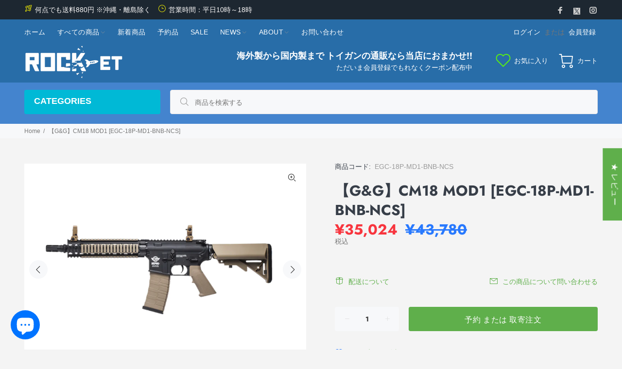

--- FILE ---
content_type: text/html; charset=utf-8
request_url: https://rock-et.jp/products/egc-18p-md1-bnb-ncs
body_size: 68259
content:
<!doctype html>
<!--[if IE 9]> <html class="ie9 no-js" lang="ja"> <![endif]-->
<!--[if (gt IE 9)|!(IE)]><!--> <html class="no-js" lang="ja"> <!--<![endif]-->
<head>
  <!-- Basic page needs ================================================== -->
  <meta charset="utf-8">
  <!--[if IE]><meta http-equiv="X-UA-Compatible" content="IE=edge,chrome=1"><![endif]-->
  <meta name="viewport" content="width=device-width,initial-scale=1">
  <meta name="theme-color" content="#5faf4b">
  <meta name="keywords" content="" />
  <meta name="author" content="">
  <link rel="canonical" href="https://rock-et.jp/products/egc-18p-md1-bnb-ncs"><link rel="shortcut icon" href="//rock-et.jp/cdn/shop/files/favicon32_32x32.png?v=1615533220" type="image/png"><!-- Title and description ================================================== --><title>【G&amp;G】CM18 MOD1 [EGC-18P-MD1-BNB-NCS]
&ndash; ROCK-et
</title><meta name="description" content="軽量による取り回しやすさと必要十分以上の強度を備えたポリマー樹脂レシーバーのCM18。 人気を集めるMk18 Mod1を再現したスタイルで、Daniel Defenseタイプの12インチハンドガードとクレーンストックを装備。ハンドガードに装着するラバープレートも標準付属していて、こちらを装着すれば見た目とハンドリングが向上します。"><meta name="timezone" content="Asia/Tokyo"><!-- Social meta ================================================== --><!-- /snippets/social-meta-tags.liquid -->




<meta property="og:site_name" content="ROCK-et">
<meta property="og:url" content="https://rock-et.jp/products/egc-18p-md1-bnb-ncs">
<meta property="og:title" content="【G&G】CM18 MOD1 [EGC-18P-MD1-BNB-NCS]">
<meta property="og:type" content="product">
<meta property="og:description" content="軽量による取り回しやすさと必要十分以上の強度を備えたポリマー樹脂レシーバーのCM18。 人気を集めるMk18 Mod1を再現したスタイルで、Daniel Defenseタイプの12インチハンドガードとクレーンストックを装備。ハンドガードに装着するラバープレートも標準付属していて、こちらを装着すれば見た目とハンドリングが向上します。">

  <meta property="og:price:amount" content="35,024">
  <meta property="og:price:currency" content="JPY">

<meta property="og:image" content="http://rock-et.jp/cdn/shop/products/egc-18p-md1-bnb-ncs_01_1200x1200.jpg?v=1615984100"><meta property="og:image" content="http://rock-et.jp/cdn/shop/products/egc-18p-md1-bnb-ncs_02_1200x1200.jpg?v=1615984100"><meta property="og:image" content="http://rock-et.jp/cdn/shop/products/egc-18p-md1-bnb-ncs_03_1200x1200.jpg?v=1615984100">
<meta property="og:image:secure_url" content="https://rock-et.jp/cdn/shop/products/egc-18p-md1-bnb-ncs_01_1200x1200.jpg?v=1615984100"><meta property="og:image:secure_url" content="https://rock-et.jp/cdn/shop/products/egc-18p-md1-bnb-ncs_02_1200x1200.jpg?v=1615984100"><meta property="og:image:secure_url" content="https://rock-et.jp/cdn/shop/products/egc-18p-md1-bnb-ncs_03_1200x1200.jpg?v=1615984100">


<meta name="twitter:card" content="summary_large_image">
<meta name="twitter:title" content="【G&G】CM18 MOD1 [EGC-18P-MD1-BNB-NCS]">
<meta name="twitter:description" content="軽量による取り回しやすさと必要十分以上の強度を備えたポリマー樹脂レシーバーのCM18。 人気を集めるMk18 Mod1を再現したスタイルで、Daniel Defenseタイプの12インチハンドガードとクレーンストックを装備。ハンドガードに装着するラバープレートも標準付属していて、こちらを装着すれば見た目とハンドリングが向上します。">
<!-- Helpers ================================================== -->

  <!-- CSS ================================================== -->
<link href="//rock-et.jp/cdn/shop/t/15/assets/theme.css?v=35948203687971267081769696679" rel="stylesheet" type="text/css" media="all" />

<script src="//rock-et.jp/cdn/shop/t/15/assets/jquery.min.js?v=146653844047132007351744625553" defer="defer"></script><!-- Header hook for plugins ================================================== -->
  <script>window.performance && window.performance.mark && window.performance.mark('shopify.content_for_header.start');</script><meta name="google-site-verification" content="fdYrO1_3sd0rUYlbUmNmNAzeg3JeQBzHewIORXmYP1s">
<meta name="facebook-domain-verification" content="9dzbgmviykqpsevny1qfsl1x9em5x5">
<meta id="shopify-digital-wallet" name="shopify-digital-wallet" content="/40516845735/digital_wallets/dialog">
<meta name="shopify-checkout-api-token" content="a6b7bcc351f7246b07997fca1b149f34">
<meta id="in-context-paypal-metadata" data-shop-id="40516845735" data-venmo-supported="false" data-environment="production" data-locale="ja_JP" data-paypal-v4="true" data-currency="JPY">
<link rel="alternate" hreflang="x-default" href="https://rock-et.jp/products/egc-18p-md1-bnb-ncs">
<link rel="alternate" hreflang="ja" href="https://rock-et.jp/products/egc-18p-md1-bnb-ncs">
<link rel="alternate" hreflang="en-AX" href="https://rock-et.jp/en-eu/products/egc-18p-md1-bnb-ncs">
<link rel="alternate" hreflang="ja-AX" href="https://rock-et.jp/ja-eu/products/egc-18p-md1-bnb-ncs">
<link rel="alternate" hreflang="en-AD" href="https://rock-et.jp/en-eu/products/egc-18p-md1-bnb-ncs">
<link rel="alternate" hreflang="ja-AD" href="https://rock-et.jp/ja-eu/products/egc-18p-md1-bnb-ncs">
<link rel="alternate" hreflang="en-AT" href="https://rock-et.jp/en-eu/products/egc-18p-md1-bnb-ncs">
<link rel="alternate" hreflang="ja-AT" href="https://rock-et.jp/ja-eu/products/egc-18p-md1-bnb-ncs">
<link rel="alternate" hreflang="en-BE" href="https://rock-et.jp/en-eu/products/egc-18p-md1-bnb-ncs">
<link rel="alternate" hreflang="ja-BE" href="https://rock-et.jp/ja-eu/products/egc-18p-md1-bnb-ncs">
<link rel="alternate" hreflang="en-CY" href="https://rock-et.jp/en-eu/products/egc-18p-md1-bnb-ncs">
<link rel="alternate" hreflang="ja-CY" href="https://rock-et.jp/ja-eu/products/egc-18p-md1-bnb-ncs">
<link rel="alternate" hreflang="en-EE" href="https://rock-et.jp/en-eu/products/egc-18p-md1-bnb-ncs">
<link rel="alternate" hreflang="ja-EE" href="https://rock-et.jp/ja-eu/products/egc-18p-md1-bnb-ncs">
<link rel="alternate" hreflang="en-FI" href="https://rock-et.jp/en-eu/products/egc-18p-md1-bnb-ncs">
<link rel="alternate" hreflang="ja-FI" href="https://rock-et.jp/ja-eu/products/egc-18p-md1-bnb-ncs">
<link rel="alternate" hreflang="en-FR" href="https://rock-et.jp/en-eu/products/egc-18p-md1-bnb-ncs">
<link rel="alternate" hreflang="ja-FR" href="https://rock-et.jp/ja-eu/products/egc-18p-md1-bnb-ncs">
<link rel="alternate" hreflang="en-GF" href="https://rock-et.jp/en-eu/products/egc-18p-md1-bnb-ncs">
<link rel="alternate" hreflang="ja-GF" href="https://rock-et.jp/ja-eu/products/egc-18p-md1-bnb-ncs">
<link rel="alternate" hreflang="en-TF" href="https://rock-et.jp/en-eu/products/egc-18p-md1-bnb-ncs">
<link rel="alternate" hreflang="ja-TF" href="https://rock-et.jp/ja-eu/products/egc-18p-md1-bnb-ncs">
<link rel="alternate" hreflang="en-DE" href="https://rock-et.jp/en-eu/products/egc-18p-md1-bnb-ncs">
<link rel="alternate" hreflang="ja-DE" href="https://rock-et.jp/ja-eu/products/egc-18p-md1-bnb-ncs">
<link rel="alternate" hreflang="en-GR" href="https://rock-et.jp/en-eu/products/egc-18p-md1-bnb-ncs">
<link rel="alternate" hreflang="ja-GR" href="https://rock-et.jp/ja-eu/products/egc-18p-md1-bnb-ncs">
<link rel="alternate" hreflang="en-GP" href="https://rock-et.jp/en-eu/products/egc-18p-md1-bnb-ncs">
<link rel="alternate" hreflang="ja-GP" href="https://rock-et.jp/ja-eu/products/egc-18p-md1-bnb-ncs">
<link rel="alternate" hreflang="en-VA" href="https://rock-et.jp/en-eu/products/egc-18p-md1-bnb-ncs">
<link rel="alternate" hreflang="ja-VA" href="https://rock-et.jp/ja-eu/products/egc-18p-md1-bnb-ncs">
<link rel="alternate" hreflang="en-IE" href="https://rock-et.jp/en-eu/products/egc-18p-md1-bnb-ncs">
<link rel="alternate" hreflang="ja-IE" href="https://rock-et.jp/ja-eu/products/egc-18p-md1-bnb-ncs">
<link rel="alternate" hreflang="en-IT" href="https://rock-et.jp/en-eu/products/egc-18p-md1-bnb-ncs">
<link rel="alternate" hreflang="ja-IT" href="https://rock-et.jp/ja-eu/products/egc-18p-md1-bnb-ncs">
<link rel="alternate" hreflang="en-XK" href="https://rock-et.jp/en-eu/products/egc-18p-md1-bnb-ncs">
<link rel="alternate" hreflang="ja-XK" href="https://rock-et.jp/ja-eu/products/egc-18p-md1-bnb-ncs">
<link rel="alternate" hreflang="en-LV" href="https://rock-et.jp/en-eu/products/egc-18p-md1-bnb-ncs">
<link rel="alternate" hreflang="ja-LV" href="https://rock-et.jp/ja-eu/products/egc-18p-md1-bnb-ncs">
<link rel="alternate" hreflang="en-LT" href="https://rock-et.jp/en-eu/products/egc-18p-md1-bnb-ncs">
<link rel="alternate" hreflang="ja-LT" href="https://rock-et.jp/ja-eu/products/egc-18p-md1-bnb-ncs">
<link rel="alternate" hreflang="en-LU" href="https://rock-et.jp/en-eu/products/egc-18p-md1-bnb-ncs">
<link rel="alternate" hreflang="ja-LU" href="https://rock-et.jp/ja-eu/products/egc-18p-md1-bnb-ncs">
<link rel="alternate" hreflang="en-MT" href="https://rock-et.jp/en-eu/products/egc-18p-md1-bnb-ncs">
<link rel="alternate" hreflang="ja-MT" href="https://rock-et.jp/ja-eu/products/egc-18p-md1-bnb-ncs">
<link rel="alternate" hreflang="en-MQ" href="https://rock-et.jp/en-eu/products/egc-18p-md1-bnb-ncs">
<link rel="alternate" hreflang="ja-MQ" href="https://rock-et.jp/ja-eu/products/egc-18p-md1-bnb-ncs">
<link rel="alternate" hreflang="en-YT" href="https://rock-et.jp/en-eu/products/egc-18p-md1-bnb-ncs">
<link rel="alternate" hreflang="ja-YT" href="https://rock-et.jp/ja-eu/products/egc-18p-md1-bnb-ncs">
<link rel="alternate" hreflang="en-MC" href="https://rock-et.jp/en-eu/products/egc-18p-md1-bnb-ncs">
<link rel="alternate" hreflang="ja-MC" href="https://rock-et.jp/ja-eu/products/egc-18p-md1-bnb-ncs">
<link rel="alternate" hreflang="en-ME" href="https://rock-et.jp/en-eu/products/egc-18p-md1-bnb-ncs">
<link rel="alternate" hreflang="ja-ME" href="https://rock-et.jp/ja-eu/products/egc-18p-md1-bnb-ncs">
<link rel="alternate" hreflang="en-NL" href="https://rock-et.jp/en-eu/products/egc-18p-md1-bnb-ncs">
<link rel="alternate" hreflang="ja-NL" href="https://rock-et.jp/ja-eu/products/egc-18p-md1-bnb-ncs">
<link rel="alternate" hreflang="en-PT" href="https://rock-et.jp/en-eu/products/egc-18p-md1-bnb-ncs">
<link rel="alternate" hreflang="ja-PT" href="https://rock-et.jp/ja-eu/products/egc-18p-md1-bnb-ncs">
<link rel="alternate" hreflang="en-RE" href="https://rock-et.jp/en-eu/products/egc-18p-md1-bnb-ncs">
<link rel="alternate" hreflang="ja-RE" href="https://rock-et.jp/ja-eu/products/egc-18p-md1-bnb-ncs">
<link rel="alternate" hreflang="en-BL" href="https://rock-et.jp/en-eu/products/egc-18p-md1-bnb-ncs">
<link rel="alternate" hreflang="ja-BL" href="https://rock-et.jp/ja-eu/products/egc-18p-md1-bnb-ncs">
<link rel="alternate" hreflang="en-MF" href="https://rock-et.jp/en-eu/products/egc-18p-md1-bnb-ncs">
<link rel="alternate" hreflang="ja-MF" href="https://rock-et.jp/ja-eu/products/egc-18p-md1-bnb-ncs">
<link rel="alternate" hreflang="en-PM" href="https://rock-et.jp/en-eu/products/egc-18p-md1-bnb-ncs">
<link rel="alternate" hreflang="ja-PM" href="https://rock-et.jp/ja-eu/products/egc-18p-md1-bnb-ncs">
<link rel="alternate" hreflang="en-SM" href="https://rock-et.jp/en-eu/products/egc-18p-md1-bnb-ncs">
<link rel="alternate" hreflang="ja-SM" href="https://rock-et.jp/ja-eu/products/egc-18p-md1-bnb-ncs">
<link rel="alternate" hreflang="en-SK" href="https://rock-et.jp/en-eu/products/egc-18p-md1-bnb-ncs">
<link rel="alternate" hreflang="ja-SK" href="https://rock-et.jp/ja-eu/products/egc-18p-md1-bnb-ncs">
<link rel="alternate" hreflang="en-SI" href="https://rock-et.jp/en-eu/products/egc-18p-md1-bnb-ncs">
<link rel="alternate" hreflang="ja-SI" href="https://rock-et.jp/ja-eu/products/egc-18p-md1-bnb-ncs">
<link rel="alternate" hreflang="en-ES" href="https://rock-et.jp/en-eu/products/egc-18p-md1-bnb-ncs">
<link rel="alternate" hreflang="ja-ES" href="https://rock-et.jp/ja-eu/products/egc-18p-md1-bnb-ncs">
<link rel="alternate" hreflang="en-GB" href="https://rock-et.jp/en-gb/products/egc-18p-md1-bnb-ncs">
<link rel="alternate" hreflang="ja-GB" href="https://rock-et.jp/ja-gb/products/egc-18p-md1-bnb-ncs">
<link rel="alternate" hreflang="en-TW" href="https://rock-et.jp/en-tw/products/egc-18p-md1-bnb-ncs">
<link rel="alternate" hreflang="ja-TW" href="https://rock-et.jp/ja-tw/products/egc-18p-md1-bnb-ncs">
<link rel="alternate" hreflang="en-US" href="https://rock-et.jp/en-us/products/egc-18p-md1-bnb-ncs">
<link rel="alternate" hreflang="ja-US" href="https://rock-et.jp/ja-us/products/egc-18p-md1-bnb-ncs">
<link rel="alternate" hreflang="en-AC" href="https://rock-et.jp/en-itn/products/egc-18p-md1-bnb-ncs">
<link rel="alternate" hreflang="ja-AC" href="https://rock-et.jp/ja-itn/products/egc-18p-md1-bnb-ncs">
<link rel="alternate" hreflang="en-AE" href="https://rock-et.jp/en-itn/products/egc-18p-md1-bnb-ncs">
<link rel="alternate" hreflang="ja-AE" href="https://rock-et.jp/ja-itn/products/egc-18p-md1-bnb-ncs">
<link rel="alternate" hreflang="en-AF" href="https://rock-et.jp/en-itn/products/egc-18p-md1-bnb-ncs">
<link rel="alternate" hreflang="ja-AF" href="https://rock-et.jp/ja-itn/products/egc-18p-md1-bnb-ncs">
<link rel="alternate" hreflang="en-AG" href="https://rock-et.jp/en-itn/products/egc-18p-md1-bnb-ncs">
<link rel="alternate" hreflang="ja-AG" href="https://rock-et.jp/ja-itn/products/egc-18p-md1-bnb-ncs">
<link rel="alternate" hreflang="en-AI" href="https://rock-et.jp/en-itn/products/egc-18p-md1-bnb-ncs">
<link rel="alternate" hreflang="ja-AI" href="https://rock-et.jp/ja-itn/products/egc-18p-md1-bnb-ncs">
<link rel="alternate" hreflang="en-AL" href="https://rock-et.jp/en-itn/products/egc-18p-md1-bnb-ncs">
<link rel="alternate" hreflang="ja-AL" href="https://rock-et.jp/ja-itn/products/egc-18p-md1-bnb-ncs">
<link rel="alternate" hreflang="en-AM" href="https://rock-et.jp/en-asia/products/egc-18p-md1-bnb-ncs">
<link rel="alternate" hreflang="en-AO" href="https://rock-et.jp/en-itn/products/egc-18p-md1-bnb-ncs">
<link rel="alternate" hreflang="ja-AO" href="https://rock-et.jp/ja-itn/products/egc-18p-md1-bnb-ncs">
<link rel="alternate" hreflang="en-AR" href="https://rock-et.jp/en-itn/products/egc-18p-md1-bnb-ncs">
<link rel="alternate" hreflang="ja-AR" href="https://rock-et.jp/ja-itn/products/egc-18p-md1-bnb-ncs">
<link rel="alternate" hreflang="en-AU" href="https://rock-et.jp/en-itn/products/egc-18p-md1-bnb-ncs">
<link rel="alternate" hreflang="ja-AU" href="https://rock-et.jp/ja-itn/products/egc-18p-md1-bnb-ncs">
<link rel="alternate" hreflang="en-AW" href="https://rock-et.jp/en-itn/products/egc-18p-md1-bnb-ncs">
<link rel="alternate" hreflang="ja-AW" href="https://rock-et.jp/ja-itn/products/egc-18p-md1-bnb-ncs">
<link rel="alternate" hreflang="en-AZ" href="https://rock-et.jp/en-itn/products/egc-18p-md1-bnb-ncs">
<link rel="alternate" hreflang="ja-AZ" href="https://rock-et.jp/ja-itn/products/egc-18p-md1-bnb-ncs">
<link rel="alternate" hreflang="en-BA" href="https://rock-et.jp/en-itn/products/egc-18p-md1-bnb-ncs">
<link rel="alternate" hreflang="ja-BA" href="https://rock-et.jp/ja-itn/products/egc-18p-md1-bnb-ncs">
<link rel="alternate" hreflang="en-BB" href="https://rock-et.jp/en-itn/products/egc-18p-md1-bnb-ncs">
<link rel="alternate" hreflang="ja-BB" href="https://rock-et.jp/ja-itn/products/egc-18p-md1-bnb-ncs">
<link rel="alternate" hreflang="en-BD" href="https://rock-et.jp/en-itn/products/egc-18p-md1-bnb-ncs">
<link rel="alternate" hreflang="ja-BD" href="https://rock-et.jp/ja-itn/products/egc-18p-md1-bnb-ncs">
<link rel="alternate" hreflang="en-BF" href="https://rock-et.jp/en-itn/products/egc-18p-md1-bnb-ncs">
<link rel="alternate" hreflang="ja-BF" href="https://rock-et.jp/ja-itn/products/egc-18p-md1-bnb-ncs">
<link rel="alternate" hreflang="en-BG" href="https://rock-et.jp/en-itn/products/egc-18p-md1-bnb-ncs">
<link rel="alternate" hreflang="ja-BG" href="https://rock-et.jp/ja-itn/products/egc-18p-md1-bnb-ncs">
<link rel="alternate" hreflang="en-BH" href="https://rock-et.jp/en-itn/products/egc-18p-md1-bnb-ncs">
<link rel="alternate" hreflang="ja-BH" href="https://rock-et.jp/ja-itn/products/egc-18p-md1-bnb-ncs">
<link rel="alternate" hreflang="en-BI" href="https://rock-et.jp/en-itn/products/egc-18p-md1-bnb-ncs">
<link rel="alternate" hreflang="ja-BI" href="https://rock-et.jp/ja-itn/products/egc-18p-md1-bnb-ncs">
<link rel="alternate" hreflang="en-BJ" href="https://rock-et.jp/en-itn/products/egc-18p-md1-bnb-ncs">
<link rel="alternate" hreflang="ja-BJ" href="https://rock-et.jp/ja-itn/products/egc-18p-md1-bnb-ncs">
<link rel="alternate" hreflang="en-BM" href="https://rock-et.jp/en-itn/products/egc-18p-md1-bnb-ncs">
<link rel="alternate" hreflang="ja-BM" href="https://rock-et.jp/ja-itn/products/egc-18p-md1-bnb-ncs">
<link rel="alternate" hreflang="en-BN" href="https://rock-et.jp/en-itn/products/egc-18p-md1-bnb-ncs">
<link rel="alternate" hreflang="ja-BN" href="https://rock-et.jp/ja-itn/products/egc-18p-md1-bnb-ncs">
<link rel="alternate" hreflang="en-BO" href="https://rock-et.jp/en-itn/products/egc-18p-md1-bnb-ncs">
<link rel="alternate" hreflang="ja-BO" href="https://rock-et.jp/ja-itn/products/egc-18p-md1-bnb-ncs">
<link rel="alternate" hreflang="en-BQ" href="https://rock-et.jp/en-itn/products/egc-18p-md1-bnb-ncs">
<link rel="alternate" hreflang="ja-BQ" href="https://rock-et.jp/ja-itn/products/egc-18p-md1-bnb-ncs">
<link rel="alternate" hreflang="en-BR" href="https://rock-et.jp/en-itn/products/egc-18p-md1-bnb-ncs">
<link rel="alternate" hreflang="ja-BR" href="https://rock-et.jp/ja-itn/products/egc-18p-md1-bnb-ncs">
<link rel="alternate" hreflang="en-BS" href="https://rock-et.jp/en-itn/products/egc-18p-md1-bnb-ncs">
<link rel="alternate" hreflang="ja-BS" href="https://rock-et.jp/ja-itn/products/egc-18p-md1-bnb-ncs">
<link rel="alternate" hreflang="en-BT" href="https://rock-et.jp/en-itn/products/egc-18p-md1-bnb-ncs">
<link rel="alternate" hreflang="ja-BT" href="https://rock-et.jp/ja-itn/products/egc-18p-md1-bnb-ncs">
<link rel="alternate" hreflang="en-BW" href="https://rock-et.jp/en-itn/products/egc-18p-md1-bnb-ncs">
<link rel="alternate" hreflang="ja-BW" href="https://rock-et.jp/ja-itn/products/egc-18p-md1-bnb-ncs">
<link rel="alternate" hreflang="en-BY" href="https://rock-et.jp/en-itn/products/egc-18p-md1-bnb-ncs">
<link rel="alternate" hreflang="ja-BY" href="https://rock-et.jp/ja-itn/products/egc-18p-md1-bnb-ncs">
<link rel="alternate" hreflang="en-BZ" href="https://rock-et.jp/en-itn/products/egc-18p-md1-bnb-ncs">
<link rel="alternate" hreflang="ja-BZ" href="https://rock-et.jp/ja-itn/products/egc-18p-md1-bnb-ncs">
<link rel="alternate" hreflang="en-CA" href="https://rock-et.jp/en-itn/products/egc-18p-md1-bnb-ncs">
<link rel="alternate" hreflang="ja-CA" href="https://rock-et.jp/ja-itn/products/egc-18p-md1-bnb-ncs">
<link rel="alternate" hreflang="en-CC" href="https://rock-et.jp/en-itn/products/egc-18p-md1-bnb-ncs">
<link rel="alternate" hreflang="ja-CC" href="https://rock-et.jp/ja-itn/products/egc-18p-md1-bnb-ncs">
<link rel="alternate" hreflang="en-CD" href="https://rock-et.jp/en-itn/products/egc-18p-md1-bnb-ncs">
<link rel="alternate" hreflang="ja-CD" href="https://rock-et.jp/ja-itn/products/egc-18p-md1-bnb-ncs">
<link rel="alternate" hreflang="en-CF" href="https://rock-et.jp/en-itn/products/egc-18p-md1-bnb-ncs">
<link rel="alternate" hreflang="ja-CF" href="https://rock-et.jp/ja-itn/products/egc-18p-md1-bnb-ncs">
<link rel="alternate" hreflang="en-CG" href="https://rock-et.jp/en-itn/products/egc-18p-md1-bnb-ncs">
<link rel="alternate" hreflang="ja-CG" href="https://rock-et.jp/ja-itn/products/egc-18p-md1-bnb-ncs">
<link rel="alternate" hreflang="en-CH" href="https://rock-et.jp/en-itn/products/egc-18p-md1-bnb-ncs">
<link rel="alternate" hreflang="ja-CH" href="https://rock-et.jp/ja-itn/products/egc-18p-md1-bnb-ncs">
<link rel="alternate" hreflang="en-CI" href="https://rock-et.jp/en-itn/products/egc-18p-md1-bnb-ncs">
<link rel="alternate" hreflang="ja-CI" href="https://rock-et.jp/ja-itn/products/egc-18p-md1-bnb-ncs">
<link rel="alternate" hreflang="en-CK" href="https://rock-et.jp/en-itn/products/egc-18p-md1-bnb-ncs">
<link rel="alternate" hreflang="ja-CK" href="https://rock-et.jp/ja-itn/products/egc-18p-md1-bnb-ncs">
<link rel="alternate" hreflang="en-CL" href="https://rock-et.jp/en-itn/products/egc-18p-md1-bnb-ncs">
<link rel="alternate" hreflang="ja-CL" href="https://rock-et.jp/ja-itn/products/egc-18p-md1-bnb-ncs">
<link rel="alternate" hreflang="en-CM" href="https://rock-et.jp/en-itn/products/egc-18p-md1-bnb-ncs">
<link rel="alternate" hreflang="ja-CM" href="https://rock-et.jp/ja-itn/products/egc-18p-md1-bnb-ncs">
<link rel="alternate" hreflang="en-CN" href="https://rock-et.jp/en-itn/products/egc-18p-md1-bnb-ncs">
<link rel="alternate" hreflang="ja-CN" href="https://rock-et.jp/ja-itn/products/egc-18p-md1-bnb-ncs">
<link rel="alternate" hreflang="en-CO" href="https://rock-et.jp/en-itn/products/egc-18p-md1-bnb-ncs">
<link rel="alternate" hreflang="ja-CO" href="https://rock-et.jp/ja-itn/products/egc-18p-md1-bnb-ncs">
<link rel="alternate" hreflang="en-CR" href="https://rock-et.jp/en-itn/products/egc-18p-md1-bnb-ncs">
<link rel="alternate" hreflang="ja-CR" href="https://rock-et.jp/ja-itn/products/egc-18p-md1-bnb-ncs">
<link rel="alternate" hreflang="en-CV" href="https://rock-et.jp/en-itn/products/egc-18p-md1-bnb-ncs">
<link rel="alternate" hreflang="ja-CV" href="https://rock-et.jp/ja-itn/products/egc-18p-md1-bnb-ncs">
<link rel="alternate" hreflang="en-CW" href="https://rock-et.jp/en-itn/products/egc-18p-md1-bnb-ncs">
<link rel="alternate" hreflang="ja-CW" href="https://rock-et.jp/ja-itn/products/egc-18p-md1-bnb-ncs">
<link rel="alternate" hreflang="en-CX" href="https://rock-et.jp/en-itn/products/egc-18p-md1-bnb-ncs">
<link rel="alternate" hreflang="ja-CX" href="https://rock-et.jp/ja-itn/products/egc-18p-md1-bnb-ncs">
<link rel="alternate" hreflang="en-CZ" href="https://rock-et.jp/en-itn/products/egc-18p-md1-bnb-ncs">
<link rel="alternate" hreflang="ja-CZ" href="https://rock-et.jp/ja-itn/products/egc-18p-md1-bnb-ncs">
<link rel="alternate" hreflang="en-DJ" href="https://rock-et.jp/en-itn/products/egc-18p-md1-bnb-ncs">
<link rel="alternate" hreflang="ja-DJ" href="https://rock-et.jp/ja-itn/products/egc-18p-md1-bnb-ncs">
<link rel="alternate" hreflang="en-DK" href="https://rock-et.jp/en-itn/products/egc-18p-md1-bnb-ncs">
<link rel="alternate" hreflang="ja-DK" href="https://rock-et.jp/ja-itn/products/egc-18p-md1-bnb-ncs">
<link rel="alternate" hreflang="en-DM" href="https://rock-et.jp/en-itn/products/egc-18p-md1-bnb-ncs">
<link rel="alternate" hreflang="ja-DM" href="https://rock-et.jp/ja-itn/products/egc-18p-md1-bnb-ncs">
<link rel="alternate" hreflang="en-DO" href="https://rock-et.jp/en-itn/products/egc-18p-md1-bnb-ncs">
<link rel="alternate" hreflang="ja-DO" href="https://rock-et.jp/ja-itn/products/egc-18p-md1-bnb-ncs">
<link rel="alternate" hreflang="en-DZ" href="https://rock-et.jp/en-itn/products/egc-18p-md1-bnb-ncs">
<link rel="alternate" hreflang="ja-DZ" href="https://rock-et.jp/ja-itn/products/egc-18p-md1-bnb-ncs">
<link rel="alternate" hreflang="en-EC" href="https://rock-et.jp/en-itn/products/egc-18p-md1-bnb-ncs">
<link rel="alternate" hreflang="ja-EC" href="https://rock-et.jp/ja-itn/products/egc-18p-md1-bnb-ncs">
<link rel="alternate" hreflang="en-EG" href="https://rock-et.jp/en-itn/products/egc-18p-md1-bnb-ncs">
<link rel="alternate" hreflang="ja-EG" href="https://rock-et.jp/ja-itn/products/egc-18p-md1-bnb-ncs">
<link rel="alternate" hreflang="en-EH" href="https://rock-et.jp/en-itn/products/egc-18p-md1-bnb-ncs">
<link rel="alternate" hreflang="ja-EH" href="https://rock-et.jp/ja-itn/products/egc-18p-md1-bnb-ncs">
<link rel="alternate" hreflang="en-ER" href="https://rock-et.jp/en-itn/products/egc-18p-md1-bnb-ncs">
<link rel="alternate" hreflang="ja-ER" href="https://rock-et.jp/ja-itn/products/egc-18p-md1-bnb-ncs">
<link rel="alternate" hreflang="en-ET" href="https://rock-et.jp/en-itn/products/egc-18p-md1-bnb-ncs">
<link rel="alternate" hreflang="ja-ET" href="https://rock-et.jp/ja-itn/products/egc-18p-md1-bnb-ncs">
<link rel="alternate" hreflang="en-FJ" href="https://rock-et.jp/en-itn/products/egc-18p-md1-bnb-ncs">
<link rel="alternate" hreflang="ja-FJ" href="https://rock-et.jp/ja-itn/products/egc-18p-md1-bnb-ncs">
<link rel="alternate" hreflang="en-FK" href="https://rock-et.jp/en-itn/products/egc-18p-md1-bnb-ncs">
<link rel="alternate" hreflang="ja-FK" href="https://rock-et.jp/ja-itn/products/egc-18p-md1-bnb-ncs">
<link rel="alternate" hreflang="en-FO" href="https://rock-et.jp/en-itn/products/egc-18p-md1-bnb-ncs">
<link rel="alternate" hreflang="ja-FO" href="https://rock-et.jp/ja-itn/products/egc-18p-md1-bnb-ncs">
<link rel="alternate" hreflang="en-GA" href="https://rock-et.jp/en-itn/products/egc-18p-md1-bnb-ncs">
<link rel="alternate" hreflang="ja-GA" href="https://rock-et.jp/ja-itn/products/egc-18p-md1-bnb-ncs">
<link rel="alternate" hreflang="en-GD" href="https://rock-et.jp/en-itn/products/egc-18p-md1-bnb-ncs">
<link rel="alternate" hreflang="ja-GD" href="https://rock-et.jp/ja-itn/products/egc-18p-md1-bnb-ncs">
<link rel="alternate" hreflang="en-GE" href="https://rock-et.jp/en-itn/products/egc-18p-md1-bnb-ncs">
<link rel="alternate" hreflang="ja-GE" href="https://rock-et.jp/ja-itn/products/egc-18p-md1-bnb-ncs">
<link rel="alternate" hreflang="en-GG" href="https://rock-et.jp/en-itn/products/egc-18p-md1-bnb-ncs">
<link rel="alternate" hreflang="ja-GG" href="https://rock-et.jp/ja-itn/products/egc-18p-md1-bnb-ncs">
<link rel="alternate" hreflang="en-GH" href="https://rock-et.jp/en-itn/products/egc-18p-md1-bnb-ncs">
<link rel="alternate" hreflang="ja-GH" href="https://rock-et.jp/ja-itn/products/egc-18p-md1-bnb-ncs">
<link rel="alternate" hreflang="en-GI" href="https://rock-et.jp/en-itn/products/egc-18p-md1-bnb-ncs">
<link rel="alternate" hreflang="ja-GI" href="https://rock-et.jp/ja-itn/products/egc-18p-md1-bnb-ncs">
<link rel="alternate" hreflang="en-GL" href="https://rock-et.jp/en-itn/products/egc-18p-md1-bnb-ncs">
<link rel="alternate" hreflang="ja-GL" href="https://rock-et.jp/ja-itn/products/egc-18p-md1-bnb-ncs">
<link rel="alternate" hreflang="en-GM" href="https://rock-et.jp/en-itn/products/egc-18p-md1-bnb-ncs">
<link rel="alternate" hreflang="ja-GM" href="https://rock-et.jp/ja-itn/products/egc-18p-md1-bnb-ncs">
<link rel="alternate" hreflang="en-GN" href="https://rock-et.jp/en-itn/products/egc-18p-md1-bnb-ncs">
<link rel="alternate" hreflang="ja-GN" href="https://rock-et.jp/ja-itn/products/egc-18p-md1-bnb-ncs">
<link rel="alternate" hreflang="en-GQ" href="https://rock-et.jp/en-itn/products/egc-18p-md1-bnb-ncs">
<link rel="alternate" hreflang="ja-GQ" href="https://rock-et.jp/ja-itn/products/egc-18p-md1-bnb-ncs">
<link rel="alternate" hreflang="en-GS" href="https://rock-et.jp/en-itn/products/egc-18p-md1-bnb-ncs">
<link rel="alternate" hreflang="ja-GS" href="https://rock-et.jp/ja-itn/products/egc-18p-md1-bnb-ncs">
<link rel="alternate" hreflang="en-GT" href="https://rock-et.jp/en-itn/products/egc-18p-md1-bnb-ncs">
<link rel="alternate" hreflang="ja-GT" href="https://rock-et.jp/ja-itn/products/egc-18p-md1-bnb-ncs">
<link rel="alternate" hreflang="en-GW" href="https://rock-et.jp/en-itn/products/egc-18p-md1-bnb-ncs">
<link rel="alternate" hreflang="ja-GW" href="https://rock-et.jp/ja-itn/products/egc-18p-md1-bnb-ncs">
<link rel="alternate" hreflang="en-GY" href="https://rock-et.jp/en-itn/products/egc-18p-md1-bnb-ncs">
<link rel="alternate" hreflang="ja-GY" href="https://rock-et.jp/ja-itn/products/egc-18p-md1-bnb-ncs">
<link rel="alternate" hreflang="en-HK" href="https://rock-et.jp/en-asia/products/egc-18p-md1-bnb-ncs">
<link rel="alternate" hreflang="en-HN" href="https://rock-et.jp/en-itn/products/egc-18p-md1-bnb-ncs">
<link rel="alternate" hreflang="ja-HN" href="https://rock-et.jp/ja-itn/products/egc-18p-md1-bnb-ncs">
<link rel="alternate" hreflang="en-HR" href="https://rock-et.jp/en-itn/products/egc-18p-md1-bnb-ncs">
<link rel="alternate" hreflang="ja-HR" href="https://rock-et.jp/ja-itn/products/egc-18p-md1-bnb-ncs">
<link rel="alternate" hreflang="en-HT" href="https://rock-et.jp/en-itn/products/egc-18p-md1-bnb-ncs">
<link rel="alternate" hreflang="ja-HT" href="https://rock-et.jp/ja-itn/products/egc-18p-md1-bnb-ncs">
<link rel="alternate" hreflang="en-HU" href="https://rock-et.jp/en-itn/products/egc-18p-md1-bnb-ncs">
<link rel="alternate" hreflang="ja-HU" href="https://rock-et.jp/ja-itn/products/egc-18p-md1-bnb-ncs">
<link rel="alternate" hreflang="en-ID" href="https://rock-et.jp/en-asia/products/egc-18p-md1-bnb-ncs">
<link rel="alternate" hreflang="en-IL" href="https://rock-et.jp/en-itn/products/egc-18p-md1-bnb-ncs">
<link rel="alternate" hreflang="ja-IL" href="https://rock-et.jp/ja-itn/products/egc-18p-md1-bnb-ncs">
<link rel="alternate" hreflang="en-IM" href="https://rock-et.jp/en-itn/products/egc-18p-md1-bnb-ncs">
<link rel="alternate" hreflang="ja-IM" href="https://rock-et.jp/ja-itn/products/egc-18p-md1-bnb-ncs">
<link rel="alternate" hreflang="en-IN" href="https://rock-et.jp/en-itn/products/egc-18p-md1-bnb-ncs">
<link rel="alternate" hreflang="ja-IN" href="https://rock-et.jp/ja-itn/products/egc-18p-md1-bnb-ncs">
<link rel="alternate" hreflang="en-IO" href="https://rock-et.jp/en-itn/products/egc-18p-md1-bnb-ncs">
<link rel="alternate" hreflang="ja-IO" href="https://rock-et.jp/ja-itn/products/egc-18p-md1-bnb-ncs">
<link rel="alternate" hreflang="en-IQ" href="https://rock-et.jp/en-itn/products/egc-18p-md1-bnb-ncs">
<link rel="alternate" hreflang="ja-IQ" href="https://rock-et.jp/ja-itn/products/egc-18p-md1-bnb-ncs">
<link rel="alternate" hreflang="en-IS" href="https://rock-et.jp/en-itn/products/egc-18p-md1-bnb-ncs">
<link rel="alternate" hreflang="ja-IS" href="https://rock-et.jp/ja-itn/products/egc-18p-md1-bnb-ncs">
<link rel="alternate" hreflang="en-JE" href="https://rock-et.jp/en-itn/products/egc-18p-md1-bnb-ncs">
<link rel="alternate" hreflang="ja-JE" href="https://rock-et.jp/ja-itn/products/egc-18p-md1-bnb-ncs">
<link rel="alternate" hreflang="en-JM" href="https://rock-et.jp/en-itn/products/egc-18p-md1-bnb-ncs">
<link rel="alternate" hreflang="ja-JM" href="https://rock-et.jp/ja-itn/products/egc-18p-md1-bnb-ncs">
<link rel="alternate" hreflang="en-JO" href="https://rock-et.jp/en-itn/products/egc-18p-md1-bnb-ncs">
<link rel="alternate" hreflang="ja-JO" href="https://rock-et.jp/ja-itn/products/egc-18p-md1-bnb-ncs">
<link rel="alternate" hreflang="en-KE" href="https://rock-et.jp/en-itn/products/egc-18p-md1-bnb-ncs">
<link rel="alternate" hreflang="ja-KE" href="https://rock-et.jp/ja-itn/products/egc-18p-md1-bnb-ncs">
<link rel="alternate" hreflang="en-KG" href="https://rock-et.jp/en-itn/products/egc-18p-md1-bnb-ncs">
<link rel="alternate" hreflang="ja-KG" href="https://rock-et.jp/ja-itn/products/egc-18p-md1-bnb-ncs">
<link rel="alternate" hreflang="en-KH" href="https://rock-et.jp/en-itn/products/egc-18p-md1-bnb-ncs">
<link rel="alternate" hreflang="ja-KH" href="https://rock-et.jp/ja-itn/products/egc-18p-md1-bnb-ncs">
<link rel="alternate" hreflang="en-KI" href="https://rock-et.jp/en-itn/products/egc-18p-md1-bnb-ncs">
<link rel="alternate" hreflang="ja-KI" href="https://rock-et.jp/ja-itn/products/egc-18p-md1-bnb-ncs">
<link rel="alternate" hreflang="en-KM" href="https://rock-et.jp/en-itn/products/egc-18p-md1-bnb-ncs">
<link rel="alternate" hreflang="ja-KM" href="https://rock-et.jp/ja-itn/products/egc-18p-md1-bnb-ncs">
<link rel="alternate" hreflang="en-KN" href="https://rock-et.jp/en-itn/products/egc-18p-md1-bnb-ncs">
<link rel="alternate" hreflang="ja-KN" href="https://rock-et.jp/ja-itn/products/egc-18p-md1-bnb-ncs">
<link rel="alternate" hreflang="en-KW" href="https://rock-et.jp/en-itn/products/egc-18p-md1-bnb-ncs">
<link rel="alternate" hreflang="ja-KW" href="https://rock-et.jp/ja-itn/products/egc-18p-md1-bnb-ncs">
<link rel="alternate" hreflang="en-KY" href="https://rock-et.jp/en-itn/products/egc-18p-md1-bnb-ncs">
<link rel="alternate" hreflang="ja-KY" href="https://rock-et.jp/ja-itn/products/egc-18p-md1-bnb-ncs">
<link rel="alternate" hreflang="en-KZ" href="https://rock-et.jp/en-itn/products/egc-18p-md1-bnb-ncs">
<link rel="alternate" hreflang="ja-KZ" href="https://rock-et.jp/ja-itn/products/egc-18p-md1-bnb-ncs">
<link rel="alternate" hreflang="en-LA" href="https://rock-et.jp/en-itn/products/egc-18p-md1-bnb-ncs">
<link rel="alternate" hreflang="ja-LA" href="https://rock-et.jp/ja-itn/products/egc-18p-md1-bnb-ncs">
<link rel="alternate" hreflang="en-LB" href="https://rock-et.jp/en-itn/products/egc-18p-md1-bnb-ncs">
<link rel="alternate" hreflang="ja-LB" href="https://rock-et.jp/ja-itn/products/egc-18p-md1-bnb-ncs">
<link rel="alternate" hreflang="en-LC" href="https://rock-et.jp/en-itn/products/egc-18p-md1-bnb-ncs">
<link rel="alternate" hreflang="ja-LC" href="https://rock-et.jp/ja-itn/products/egc-18p-md1-bnb-ncs">
<link rel="alternate" hreflang="en-LI" href="https://rock-et.jp/en-itn/products/egc-18p-md1-bnb-ncs">
<link rel="alternate" hreflang="ja-LI" href="https://rock-et.jp/ja-itn/products/egc-18p-md1-bnb-ncs">
<link rel="alternate" hreflang="en-LK" href="https://rock-et.jp/en-itn/products/egc-18p-md1-bnb-ncs">
<link rel="alternate" hreflang="ja-LK" href="https://rock-et.jp/ja-itn/products/egc-18p-md1-bnb-ncs">
<link rel="alternate" hreflang="en-LR" href="https://rock-et.jp/en-itn/products/egc-18p-md1-bnb-ncs">
<link rel="alternate" hreflang="ja-LR" href="https://rock-et.jp/ja-itn/products/egc-18p-md1-bnb-ncs">
<link rel="alternate" hreflang="en-LS" href="https://rock-et.jp/en-itn/products/egc-18p-md1-bnb-ncs">
<link rel="alternate" hreflang="ja-LS" href="https://rock-et.jp/ja-itn/products/egc-18p-md1-bnb-ncs">
<link rel="alternate" hreflang="en-LY" href="https://rock-et.jp/en-itn/products/egc-18p-md1-bnb-ncs">
<link rel="alternate" hreflang="ja-LY" href="https://rock-et.jp/ja-itn/products/egc-18p-md1-bnb-ncs">
<link rel="alternate" hreflang="en-MA" href="https://rock-et.jp/en-itn/products/egc-18p-md1-bnb-ncs">
<link rel="alternate" hreflang="ja-MA" href="https://rock-et.jp/ja-itn/products/egc-18p-md1-bnb-ncs">
<link rel="alternate" hreflang="en-MD" href="https://rock-et.jp/en-itn/products/egc-18p-md1-bnb-ncs">
<link rel="alternate" hreflang="ja-MD" href="https://rock-et.jp/ja-itn/products/egc-18p-md1-bnb-ncs">
<link rel="alternate" hreflang="en-MG" href="https://rock-et.jp/en-itn/products/egc-18p-md1-bnb-ncs">
<link rel="alternate" hreflang="ja-MG" href="https://rock-et.jp/ja-itn/products/egc-18p-md1-bnb-ncs">
<link rel="alternate" hreflang="en-MK" href="https://rock-et.jp/en-itn/products/egc-18p-md1-bnb-ncs">
<link rel="alternate" hreflang="ja-MK" href="https://rock-et.jp/ja-itn/products/egc-18p-md1-bnb-ncs">
<link rel="alternate" hreflang="en-ML" href="https://rock-et.jp/en-itn/products/egc-18p-md1-bnb-ncs">
<link rel="alternate" hreflang="ja-ML" href="https://rock-et.jp/ja-itn/products/egc-18p-md1-bnb-ncs">
<link rel="alternate" hreflang="en-MM" href="https://rock-et.jp/en-itn/products/egc-18p-md1-bnb-ncs">
<link rel="alternate" hreflang="ja-MM" href="https://rock-et.jp/ja-itn/products/egc-18p-md1-bnb-ncs">
<link rel="alternate" hreflang="en-MN" href="https://rock-et.jp/en-itn/products/egc-18p-md1-bnb-ncs">
<link rel="alternate" hreflang="ja-MN" href="https://rock-et.jp/ja-itn/products/egc-18p-md1-bnb-ncs">
<link rel="alternate" hreflang="en-MO" href="https://rock-et.jp/en-asia/products/egc-18p-md1-bnb-ncs">
<link rel="alternate" hreflang="en-MR" href="https://rock-et.jp/en-itn/products/egc-18p-md1-bnb-ncs">
<link rel="alternate" hreflang="ja-MR" href="https://rock-et.jp/ja-itn/products/egc-18p-md1-bnb-ncs">
<link rel="alternate" hreflang="en-MS" href="https://rock-et.jp/en-itn/products/egc-18p-md1-bnb-ncs">
<link rel="alternate" hreflang="ja-MS" href="https://rock-et.jp/ja-itn/products/egc-18p-md1-bnb-ncs">
<link rel="alternate" hreflang="en-MU" href="https://rock-et.jp/en-itn/products/egc-18p-md1-bnb-ncs">
<link rel="alternate" hreflang="ja-MU" href="https://rock-et.jp/ja-itn/products/egc-18p-md1-bnb-ncs">
<link rel="alternate" hreflang="en-MV" href="https://rock-et.jp/en-itn/products/egc-18p-md1-bnb-ncs">
<link rel="alternate" hreflang="ja-MV" href="https://rock-et.jp/ja-itn/products/egc-18p-md1-bnb-ncs">
<link rel="alternate" hreflang="en-MW" href="https://rock-et.jp/en-itn/products/egc-18p-md1-bnb-ncs">
<link rel="alternate" hreflang="ja-MW" href="https://rock-et.jp/ja-itn/products/egc-18p-md1-bnb-ncs">
<link rel="alternate" hreflang="en-MX" href="https://rock-et.jp/en-itn/products/egc-18p-md1-bnb-ncs">
<link rel="alternate" hreflang="ja-MX" href="https://rock-et.jp/ja-itn/products/egc-18p-md1-bnb-ncs">
<link rel="alternate" hreflang="en-MY" href="https://rock-et.jp/en-itn/products/egc-18p-md1-bnb-ncs">
<link rel="alternate" hreflang="ja-MY" href="https://rock-et.jp/ja-itn/products/egc-18p-md1-bnb-ncs">
<link rel="alternate" hreflang="en-MZ" href="https://rock-et.jp/en-itn/products/egc-18p-md1-bnb-ncs">
<link rel="alternate" hreflang="ja-MZ" href="https://rock-et.jp/ja-itn/products/egc-18p-md1-bnb-ncs">
<link rel="alternate" hreflang="en-NA" href="https://rock-et.jp/en-itn/products/egc-18p-md1-bnb-ncs">
<link rel="alternate" hreflang="ja-NA" href="https://rock-et.jp/ja-itn/products/egc-18p-md1-bnb-ncs">
<link rel="alternate" hreflang="en-NC" href="https://rock-et.jp/en-itn/products/egc-18p-md1-bnb-ncs">
<link rel="alternate" hreflang="ja-NC" href="https://rock-et.jp/ja-itn/products/egc-18p-md1-bnb-ncs">
<link rel="alternate" hreflang="en-NE" href="https://rock-et.jp/en-itn/products/egc-18p-md1-bnb-ncs">
<link rel="alternate" hreflang="ja-NE" href="https://rock-et.jp/ja-itn/products/egc-18p-md1-bnb-ncs">
<link rel="alternate" hreflang="en-NF" href="https://rock-et.jp/en-itn/products/egc-18p-md1-bnb-ncs">
<link rel="alternate" hreflang="ja-NF" href="https://rock-et.jp/ja-itn/products/egc-18p-md1-bnb-ncs">
<link rel="alternate" hreflang="en-NG" href="https://rock-et.jp/en-itn/products/egc-18p-md1-bnb-ncs">
<link rel="alternate" hreflang="ja-NG" href="https://rock-et.jp/ja-itn/products/egc-18p-md1-bnb-ncs">
<link rel="alternate" hreflang="en-NI" href="https://rock-et.jp/en-itn/products/egc-18p-md1-bnb-ncs">
<link rel="alternate" hreflang="ja-NI" href="https://rock-et.jp/ja-itn/products/egc-18p-md1-bnb-ncs">
<link rel="alternate" hreflang="en-NO" href="https://rock-et.jp/en-itn/products/egc-18p-md1-bnb-ncs">
<link rel="alternate" hreflang="ja-NO" href="https://rock-et.jp/ja-itn/products/egc-18p-md1-bnb-ncs">
<link rel="alternate" hreflang="en-NP" href="https://rock-et.jp/en-itn/products/egc-18p-md1-bnb-ncs">
<link rel="alternate" hreflang="ja-NP" href="https://rock-et.jp/ja-itn/products/egc-18p-md1-bnb-ncs">
<link rel="alternate" hreflang="en-NR" href="https://rock-et.jp/en-itn/products/egc-18p-md1-bnb-ncs">
<link rel="alternate" hreflang="ja-NR" href="https://rock-et.jp/ja-itn/products/egc-18p-md1-bnb-ncs">
<link rel="alternate" hreflang="en-NU" href="https://rock-et.jp/en-itn/products/egc-18p-md1-bnb-ncs">
<link rel="alternate" hreflang="ja-NU" href="https://rock-et.jp/ja-itn/products/egc-18p-md1-bnb-ncs">
<link rel="alternate" hreflang="en-NZ" href="https://rock-et.jp/en-itn/products/egc-18p-md1-bnb-ncs">
<link rel="alternate" hreflang="ja-NZ" href="https://rock-et.jp/ja-itn/products/egc-18p-md1-bnb-ncs">
<link rel="alternate" hreflang="en-OM" href="https://rock-et.jp/en-itn/products/egc-18p-md1-bnb-ncs">
<link rel="alternate" hreflang="ja-OM" href="https://rock-et.jp/ja-itn/products/egc-18p-md1-bnb-ncs">
<link rel="alternate" hreflang="en-PA" href="https://rock-et.jp/en-itn/products/egc-18p-md1-bnb-ncs">
<link rel="alternate" hreflang="ja-PA" href="https://rock-et.jp/ja-itn/products/egc-18p-md1-bnb-ncs">
<link rel="alternate" hreflang="en-PE" href="https://rock-et.jp/en-itn/products/egc-18p-md1-bnb-ncs">
<link rel="alternate" hreflang="ja-PE" href="https://rock-et.jp/ja-itn/products/egc-18p-md1-bnb-ncs">
<link rel="alternate" hreflang="en-PF" href="https://rock-et.jp/en-itn/products/egc-18p-md1-bnb-ncs">
<link rel="alternate" hreflang="ja-PF" href="https://rock-et.jp/ja-itn/products/egc-18p-md1-bnb-ncs">
<link rel="alternate" hreflang="en-PG" href="https://rock-et.jp/en-itn/products/egc-18p-md1-bnb-ncs">
<link rel="alternate" hreflang="ja-PG" href="https://rock-et.jp/ja-itn/products/egc-18p-md1-bnb-ncs">
<link rel="alternate" hreflang="en-PH" href="https://rock-et.jp/en-itn/products/egc-18p-md1-bnb-ncs">
<link rel="alternate" hreflang="ja-PH" href="https://rock-et.jp/ja-itn/products/egc-18p-md1-bnb-ncs">
<link rel="alternate" hreflang="en-PK" href="https://rock-et.jp/en-itn/products/egc-18p-md1-bnb-ncs">
<link rel="alternate" hreflang="ja-PK" href="https://rock-et.jp/ja-itn/products/egc-18p-md1-bnb-ncs">
<link rel="alternate" hreflang="en-PL" href="https://rock-et.jp/en-itn/products/egc-18p-md1-bnb-ncs">
<link rel="alternate" hreflang="ja-PL" href="https://rock-et.jp/ja-itn/products/egc-18p-md1-bnb-ncs">
<link rel="alternate" hreflang="en-PN" href="https://rock-et.jp/en-itn/products/egc-18p-md1-bnb-ncs">
<link rel="alternate" hreflang="ja-PN" href="https://rock-et.jp/ja-itn/products/egc-18p-md1-bnb-ncs">
<link rel="alternate" hreflang="en-PS" href="https://rock-et.jp/en-itn/products/egc-18p-md1-bnb-ncs">
<link rel="alternate" hreflang="ja-PS" href="https://rock-et.jp/ja-itn/products/egc-18p-md1-bnb-ncs">
<link rel="alternate" hreflang="en-PY" href="https://rock-et.jp/en-itn/products/egc-18p-md1-bnb-ncs">
<link rel="alternate" hreflang="ja-PY" href="https://rock-et.jp/ja-itn/products/egc-18p-md1-bnb-ncs">
<link rel="alternate" hreflang="en-QA" href="https://rock-et.jp/en-itn/products/egc-18p-md1-bnb-ncs">
<link rel="alternate" hreflang="ja-QA" href="https://rock-et.jp/ja-itn/products/egc-18p-md1-bnb-ncs">
<link rel="alternate" hreflang="en-RO" href="https://rock-et.jp/en-itn/products/egc-18p-md1-bnb-ncs">
<link rel="alternate" hreflang="ja-RO" href="https://rock-et.jp/ja-itn/products/egc-18p-md1-bnb-ncs">
<link rel="alternate" hreflang="en-RS" href="https://rock-et.jp/en-itn/products/egc-18p-md1-bnb-ncs">
<link rel="alternate" hreflang="ja-RS" href="https://rock-et.jp/ja-itn/products/egc-18p-md1-bnb-ncs">
<link rel="alternate" hreflang="en-RU" href="https://rock-et.jp/en-itn/products/egc-18p-md1-bnb-ncs">
<link rel="alternate" hreflang="ja-RU" href="https://rock-et.jp/ja-itn/products/egc-18p-md1-bnb-ncs">
<link rel="alternate" hreflang="en-RW" href="https://rock-et.jp/en-itn/products/egc-18p-md1-bnb-ncs">
<link rel="alternate" hreflang="ja-RW" href="https://rock-et.jp/ja-itn/products/egc-18p-md1-bnb-ncs">
<link rel="alternate" hreflang="en-SA" href="https://rock-et.jp/en-itn/products/egc-18p-md1-bnb-ncs">
<link rel="alternate" hreflang="ja-SA" href="https://rock-et.jp/ja-itn/products/egc-18p-md1-bnb-ncs">
<link rel="alternate" hreflang="en-SB" href="https://rock-et.jp/en-itn/products/egc-18p-md1-bnb-ncs">
<link rel="alternate" hreflang="ja-SB" href="https://rock-et.jp/ja-itn/products/egc-18p-md1-bnb-ncs">
<link rel="alternate" hreflang="en-SC" href="https://rock-et.jp/en-itn/products/egc-18p-md1-bnb-ncs">
<link rel="alternate" hreflang="ja-SC" href="https://rock-et.jp/ja-itn/products/egc-18p-md1-bnb-ncs">
<link rel="alternate" hreflang="en-SD" href="https://rock-et.jp/en-itn/products/egc-18p-md1-bnb-ncs">
<link rel="alternate" hreflang="ja-SD" href="https://rock-et.jp/ja-itn/products/egc-18p-md1-bnb-ncs">
<link rel="alternate" hreflang="en-SE" href="https://rock-et.jp/en-itn/products/egc-18p-md1-bnb-ncs">
<link rel="alternate" hreflang="ja-SE" href="https://rock-et.jp/ja-itn/products/egc-18p-md1-bnb-ncs">
<link rel="alternate" hreflang="en-SG" href="https://rock-et.jp/en-itn/products/egc-18p-md1-bnb-ncs">
<link rel="alternate" hreflang="ja-SG" href="https://rock-et.jp/ja-itn/products/egc-18p-md1-bnb-ncs">
<link rel="alternate" hreflang="en-SH" href="https://rock-et.jp/en-itn/products/egc-18p-md1-bnb-ncs">
<link rel="alternate" hreflang="ja-SH" href="https://rock-et.jp/ja-itn/products/egc-18p-md1-bnb-ncs">
<link rel="alternate" hreflang="en-SJ" href="https://rock-et.jp/en-itn/products/egc-18p-md1-bnb-ncs">
<link rel="alternate" hreflang="ja-SJ" href="https://rock-et.jp/ja-itn/products/egc-18p-md1-bnb-ncs">
<link rel="alternate" hreflang="en-SL" href="https://rock-et.jp/en-itn/products/egc-18p-md1-bnb-ncs">
<link rel="alternate" hreflang="ja-SL" href="https://rock-et.jp/ja-itn/products/egc-18p-md1-bnb-ncs">
<link rel="alternate" hreflang="en-SN" href="https://rock-et.jp/en-itn/products/egc-18p-md1-bnb-ncs">
<link rel="alternate" hreflang="ja-SN" href="https://rock-et.jp/ja-itn/products/egc-18p-md1-bnb-ncs">
<link rel="alternate" hreflang="en-SO" href="https://rock-et.jp/en-itn/products/egc-18p-md1-bnb-ncs">
<link rel="alternate" hreflang="ja-SO" href="https://rock-et.jp/ja-itn/products/egc-18p-md1-bnb-ncs">
<link rel="alternate" hreflang="en-SR" href="https://rock-et.jp/en-itn/products/egc-18p-md1-bnb-ncs">
<link rel="alternate" hreflang="ja-SR" href="https://rock-et.jp/ja-itn/products/egc-18p-md1-bnb-ncs">
<link rel="alternate" hreflang="en-SS" href="https://rock-et.jp/en-itn/products/egc-18p-md1-bnb-ncs">
<link rel="alternate" hreflang="ja-SS" href="https://rock-et.jp/ja-itn/products/egc-18p-md1-bnb-ncs">
<link rel="alternate" hreflang="en-ST" href="https://rock-et.jp/en-itn/products/egc-18p-md1-bnb-ncs">
<link rel="alternate" hreflang="ja-ST" href="https://rock-et.jp/ja-itn/products/egc-18p-md1-bnb-ncs">
<link rel="alternate" hreflang="en-SV" href="https://rock-et.jp/en-itn/products/egc-18p-md1-bnb-ncs">
<link rel="alternate" hreflang="ja-SV" href="https://rock-et.jp/ja-itn/products/egc-18p-md1-bnb-ncs">
<link rel="alternate" hreflang="en-SX" href="https://rock-et.jp/en-itn/products/egc-18p-md1-bnb-ncs">
<link rel="alternate" hreflang="ja-SX" href="https://rock-et.jp/ja-itn/products/egc-18p-md1-bnb-ncs">
<link rel="alternate" hreflang="en-SZ" href="https://rock-et.jp/en-itn/products/egc-18p-md1-bnb-ncs">
<link rel="alternate" hreflang="ja-SZ" href="https://rock-et.jp/ja-itn/products/egc-18p-md1-bnb-ncs">
<link rel="alternate" hreflang="en-TA" href="https://rock-et.jp/en-itn/products/egc-18p-md1-bnb-ncs">
<link rel="alternate" hreflang="ja-TA" href="https://rock-et.jp/ja-itn/products/egc-18p-md1-bnb-ncs">
<link rel="alternate" hreflang="en-TC" href="https://rock-et.jp/en-itn/products/egc-18p-md1-bnb-ncs">
<link rel="alternate" hreflang="ja-TC" href="https://rock-et.jp/ja-itn/products/egc-18p-md1-bnb-ncs">
<link rel="alternate" hreflang="en-TD" href="https://rock-et.jp/en-itn/products/egc-18p-md1-bnb-ncs">
<link rel="alternate" hreflang="ja-TD" href="https://rock-et.jp/ja-itn/products/egc-18p-md1-bnb-ncs">
<link rel="alternate" hreflang="en-TG" href="https://rock-et.jp/en-itn/products/egc-18p-md1-bnb-ncs">
<link rel="alternate" hreflang="ja-TG" href="https://rock-et.jp/ja-itn/products/egc-18p-md1-bnb-ncs">
<link rel="alternate" hreflang="en-TH" href="https://rock-et.jp/en-asia/products/egc-18p-md1-bnb-ncs">
<link rel="alternate" hreflang="en-TJ" href="https://rock-et.jp/en-itn/products/egc-18p-md1-bnb-ncs">
<link rel="alternate" hreflang="ja-TJ" href="https://rock-et.jp/ja-itn/products/egc-18p-md1-bnb-ncs">
<link rel="alternate" hreflang="en-TK" href="https://rock-et.jp/en-itn/products/egc-18p-md1-bnb-ncs">
<link rel="alternate" hreflang="ja-TK" href="https://rock-et.jp/ja-itn/products/egc-18p-md1-bnb-ncs">
<link rel="alternate" hreflang="en-TL" href="https://rock-et.jp/en-itn/products/egc-18p-md1-bnb-ncs">
<link rel="alternate" hreflang="ja-TL" href="https://rock-et.jp/ja-itn/products/egc-18p-md1-bnb-ncs">
<link rel="alternate" hreflang="en-TM" href="https://rock-et.jp/en-itn/products/egc-18p-md1-bnb-ncs">
<link rel="alternate" hreflang="ja-TM" href="https://rock-et.jp/ja-itn/products/egc-18p-md1-bnb-ncs">
<link rel="alternate" hreflang="en-TN" href="https://rock-et.jp/en-itn/products/egc-18p-md1-bnb-ncs">
<link rel="alternate" hreflang="ja-TN" href="https://rock-et.jp/ja-itn/products/egc-18p-md1-bnb-ncs">
<link rel="alternate" hreflang="en-TO" href="https://rock-et.jp/en-itn/products/egc-18p-md1-bnb-ncs">
<link rel="alternate" hreflang="ja-TO" href="https://rock-et.jp/ja-itn/products/egc-18p-md1-bnb-ncs">
<link rel="alternate" hreflang="en-TR" href="https://rock-et.jp/en-itn/products/egc-18p-md1-bnb-ncs">
<link rel="alternate" hreflang="ja-TR" href="https://rock-et.jp/ja-itn/products/egc-18p-md1-bnb-ncs">
<link rel="alternate" hreflang="en-TT" href="https://rock-et.jp/en-itn/products/egc-18p-md1-bnb-ncs">
<link rel="alternate" hreflang="ja-TT" href="https://rock-et.jp/ja-itn/products/egc-18p-md1-bnb-ncs">
<link rel="alternate" hreflang="en-TV" href="https://rock-et.jp/en-itn/products/egc-18p-md1-bnb-ncs">
<link rel="alternate" hreflang="ja-TV" href="https://rock-et.jp/ja-itn/products/egc-18p-md1-bnb-ncs">
<link rel="alternate" hreflang="en-TZ" href="https://rock-et.jp/en-itn/products/egc-18p-md1-bnb-ncs">
<link rel="alternate" hreflang="ja-TZ" href="https://rock-et.jp/ja-itn/products/egc-18p-md1-bnb-ncs">
<link rel="alternate" hreflang="en-UA" href="https://rock-et.jp/en-itn/products/egc-18p-md1-bnb-ncs">
<link rel="alternate" hreflang="ja-UA" href="https://rock-et.jp/ja-itn/products/egc-18p-md1-bnb-ncs">
<link rel="alternate" hreflang="en-UG" href="https://rock-et.jp/en-itn/products/egc-18p-md1-bnb-ncs">
<link rel="alternate" hreflang="ja-UG" href="https://rock-et.jp/ja-itn/products/egc-18p-md1-bnb-ncs">
<link rel="alternate" hreflang="en-UM" href="https://rock-et.jp/en-itn/products/egc-18p-md1-bnb-ncs">
<link rel="alternate" hreflang="ja-UM" href="https://rock-et.jp/ja-itn/products/egc-18p-md1-bnb-ncs">
<link rel="alternate" hreflang="en-UY" href="https://rock-et.jp/en-itn/products/egc-18p-md1-bnb-ncs">
<link rel="alternate" hreflang="ja-UY" href="https://rock-et.jp/ja-itn/products/egc-18p-md1-bnb-ncs">
<link rel="alternate" hreflang="en-UZ" href="https://rock-et.jp/en-itn/products/egc-18p-md1-bnb-ncs">
<link rel="alternate" hreflang="ja-UZ" href="https://rock-et.jp/ja-itn/products/egc-18p-md1-bnb-ncs">
<link rel="alternate" hreflang="en-VC" href="https://rock-et.jp/en-itn/products/egc-18p-md1-bnb-ncs">
<link rel="alternate" hreflang="ja-VC" href="https://rock-et.jp/ja-itn/products/egc-18p-md1-bnb-ncs">
<link rel="alternate" hreflang="en-VE" href="https://rock-et.jp/en-itn/products/egc-18p-md1-bnb-ncs">
<link rel="alternate" hreflang="ja-VE" href="https://rock-et.jp/ja-itn/products/egc-18p-md1-bnb-ncs">
<link rel="alternate" hreflang="en-VG" href="https://rock-et.jp/en-itn/products/egc-18p-md1-bnb-ncs">
<link rel="alternate" hreflang="ja-VG" href="https://rock-et.jp/ja-itn/products/egc-18p-md1-bnb-ncs">
<link rel="alternate" hreflang="en-VN" href="https://rock-et.jp/en-itn/products/egc-18p-md1-bnb-ncs">
<link rel="alternate" hreflang="ja-VN" href="https://rock-et.jp/ja-itn/products/egc-18p-md1-bnb-ncs">
<link rel="alternate" hreflang="en-VU" href="https://rock-et.jp/en-itn/products/egc-18p-md1-bnb-ncs">
<link rel="alternate" hreflang="ja-VU" href="https://rock-et.jp/ja-itn/products/egc-18p-md1-bnb-ncs">
<link rel="alternate" hreflang="en-WF" href="https://rock-et.jp/en-itn/products/egc-18p-md1-bnb-ncs">
<link rel="alternate" hreflang="ja-WF" href="https://rock-et.jp/ja-itn/products/egc-18p-md1-bnb-ncs">
<link rel="alternate" hreflang="en-WS" href="https://rock-et.jp/en-itn/products/egc-18p-md1-bnb-ncs">
<link rel="alternate" hreflang="ja-WS" href="https://rock-et.jp/ja-itn/products/egc-18p-md1-bnb-ncs">
<link rel="alternate" hreflang="en-YE" href="https://rock-et.jp/en-itn/products/egc-18p-md1-bnb-ncs">
<link rel="alternate" hreflang="ja-YE" href="https://rock-et.jp/ja-itn/products/egc-18p-md1-bnb-ncs">
<link rel="alternate" hreflang="en-ZA" href="https://rock-et.jp/en-itn/products/egc-18p-md1-bnb-ncs">
<link rel="alternate" hreflang="ja-ZA" href="https://rock-et.jp/ja-itn/products/egc-18p-md1-bnb-ncs">
<link rel="alternate" hreflang="en-ZM" href="https://rock-et.jp/en-itn/products/egc-18p-md1-bnb-ncs">
<link rel="alternate" hreflang="ja-ZM" href="https://rock-et.jp/ja-itn/products/egc-18p-md1-bnb-ncs">
<link rel="alternate" hreflang="en-ZW" href="https://rock-et.jp/en-itn/products/egc-18p-md1-bnb-ncs">
<link rel="alternate" hreflang="ja-ZW" href="https://rock-et.jp/ja-itn/products/egc-18p-md1-bnb-ncs">
<link rel="alternate" hreflang="ko-KR" href="https://rock-et.jp/ko-kr/products/egc-18p-md1-bnb-ncs">
<link rel="alternate" hreflang="ja-KR" href="https://rock-et.jp/ja-kr/products/egc-18p-md1-bnb-ncs">
<link rel="alternate" type="application/json+oembed" href="https://rock-et.jp/products/egc-18p-md1-bnb-ncs.oembed">
<script async="async" src="/checkouts/internal/preloads.js?locale=ja-JP"></script>
<script id="shopify-features" type="application/json">{"accessToken":"a6b7bcc351f7246b07997fca1b149f34","betas":["rich-media-storefront-analytics"],"domain":"rock-et.jp","predictiveSearch":false,"shopId":40516845735,"locale":"ja"}</script>
<script>var Shopify = Shopify || {};
Shopify.shop = "rock-et-jp.myshopify.com";
Shopify.locale = "ja";
Shopify.currency = {"active":"JPY","rate":"1.0"};
Shopify.country = "JP";
Shopify.theme = {"name":"Wokiee-v-2-3-4-shopify-2-0_20250414","id":150162047235,"schema_name":"Wokiee","schema_version":"2.3.4 shopify 2.0","theme_store_id":null,"role":"main"};
Shopify.theme.handle = "null";
Shopify.theme.style = {"id":null,"handle":null};
Shopify.cdnHost = "rock-et.jp/cdn";
Shopify.routes = Shopify.routes || {};
Shopify.routes.root = "/";</script>
<script type="module">!function(o){(o.Shopify=o.Shopify||{}).modules=!0}(window);</script>
<script>!function(o){function n(){var o=[];function n(){o.push(Array.prototype.slice.apply(arguments))}return n.q=o,n}var t=o.Shopify=o.Shopify||{};t.loadFeatures=n(),t.autoloadFeatures=n()}(window);</script>
<script id="shop-js-analytics" type="application/json">{"pageType":"product"}</script>
<script defer="defer" async type="module" src="//rock-et.jp/cdn/shopifycloud/shop-js/modules/v2/client.init-shop-cart-sync_CSE-8ASR.ja.esm.js"></script>
<script defer="defer" async type="module" src="//rock-et.jp/cdn/shopifycloud/shop-js/modules/v2/chunk.common_DDD8GOhs.esm.js"></script>
<script defer="defer" async type="module" src="//rock-et.jp/cdn/shopifycloud/shop-js/modules/v2/chunk.modal_B6JNj9sU.esm.js"></script>
<script type="module">
  await import("//rock-et.jp/cdn/shopifycloud/shop-js/modules/v2/client.init-shop-cart-sync_CSE-8ASR.ja.esm.js");
await import("//rock-et.jp/cdn/shopifycloud/shop-js/modules/v2/chunk.common_DDD8GOhs.esm.js");
await import("//rock-et.jp/cdn/shopifycloud/shop-js/modules/v2/chunk.modal_B6JNj9sU.esm.js");

  window.Shopify.SignInWithShop?.initShopCartSync?.({"fedCMEnabled":true,"windoidEnabled":true});

</script>
<script>(function() {
  var isLoaded = false;
  function asyncLoad() {
    if (isLoaded) return;
    isLoaded = true;
    var urls = ["\/\/cdn.secomapp.com\/promotionpopup\/cdn\/allshops\/rock-et-jp\/1638264622.js?shop=rock-et-jp.myshopify.com","\/\/cdn.shopify.com\/proxy\/1c3a911aca6ede0cfb5e515a3beacd558a06b71bf2131b088b9665fbc27c81fe\/static.cdn.printful.com\/static\/js\/external\/shopify-product-customizer.js?v=0.28\u0026shop=rock-et-jp.myshopify.com\u0026sp-cache-control=cHVibGljLCBtYXgtYWdlPTkwMA"];
    for (var i = 0; i < urls.length; i++) {
      var s = document.createElement('script');
      s.type = 'text/javascript';
      s.async = true;
      s.src = urls[i];
      var x = document.getElementsByTagName('script')[0];
      x.parentNode.insertBefore(s, x);
    }
  };
  if(window.attachEvent) {
    window.attachEvent('onload', asyncLoad);
  } else {
    window.addEventListener('load', asyncLoad, false);
  }
})();</script>
<script id="__st">var __st={"a":40516845735,"offset":32400,"reqid":"e2ad06a2-6d83-49eb-9fd7-28ccd4fde722-1769724058","pageurl":"rock-et.jp\/products\/egc-18p-md1-bnb-ncs","u":"114adf33e01d","p":"product","rtyp":"product","rid":6249307570343};</script>
<script>window.ShopifyPaypalV4VisibilityTracking = true;</script>
<script id="captcha-bootstrap">!function(){'use strict';const t='contact',e='account',n='new_comment',o=[[t,t],['blogs',n],['comments',n],[t,'customer']],c=[[e,'customer_login'],[e,'guest_login'],[e,'recover_customer_password'],[e,'create_customer']],r=t=>t.map((([t,e])=>`form[action*='/${t}']:not([data-nocaptcha='true']) input[name='form_type'][value='${e}']`)).join(','),a=t=>()=>t?[...document.querySelectorAll(t)].map((t=>t.form)):[];function s(){const t=[...o],e=r(t);return a(e)}const i='password',u='form_key',d=['recaptcha-v3-token','g-recaptcha-response','h-captcha-response',i],f=()=>{try{return window.sessionStorage}catch{return}},m='__shopify_v',_=t=>t.elements[u];function p(t,e,n=!1){try{const o=window.sessionStorage,c=JSON.parse(o.getItem(e)),{data:r}=function(t){const{data:e,action:n}=t;return t[m]||n?{data:e,action:n}:{data:t,action:n}}(c);for(const[e,n]of Object.entries(r))t.elements[e]&&(t.elements[e].value=n);n&&o.removeItem(e)}catch(o){console.error('form repopulation failed',{error:o})}}const l='form_type',E='cptcha';function T(t){t.dataset[E]=!0}const w=window,h=w.document,L='Shopify',v='ce_forms',y='captcha';let A=!1;((t,e)=>{const n=(g='f06e6c50-85a8-45c8-87d0-21a2b65856fe',I='https://cdn.shopify.com/shopifycloud/storefront-forms-hcaptcha/ce_storefront_forms_captcha_hcaptcha.v1.5.2.iife.js',D={infoText:'hCaptchaによる保護',privacyText:'プライバシー',termsText:'利用規約'},(t,e,n)=>{const o=w[L][v],c=o.bindForm;if(c)return c(t,g,e,D).then(n);var r;o.q.push([[t,g,e,D],n]),r=I,A||(h.body.append(Object.assign(h.createElement('script'),{id:'captcha-provider',async:!0,src:r})),A=!0)});var g,I,D;w[L]=w[L]||{},w[L][v]=w[L][v]||{},w[L][v].q=[],w[L][y]=w[L][y]||{},w[L][y].protect=function(t,e){n(t,void 0,e),T(t)},Object.freeze(w[L][y]),function(t,e,n,w,h,L){const[v,y,A,g]=function(t,e,n){const i=e?o:[],u=t?c:[],d=[...i,...u],f=r(d),m=r(i),_=r(d.filter((([t,e])=>n.includes(e))));return[a(f),a(m),a(_),s()]}(w,h,L),I=t=>{const e=t.target;return e instanceof HTMLFormElement?e:e&&e.form},D=t=>v().includes(t);t.addEventListener('submit',(t=>{const e=I(t);if(!e)return;const n=D(e)&&!e.dataset.hcaptchaBound&&!e.dataset.recaptchaBound,o=_(e),c=g().includes(e)&&(!o||!o.value);(n||c)&&t.preventDefault(),c&&!n&&(function(t){try{if(!f())return;!function(t){const e=f();if(!e)return;const n=_(t);if(!n)return;const o=n.value;o&&e.removeItem(o)}(t);const e=Array.from(Array(32),(()=>Math.random().toString(36)[2])).join('');!function(t,e){_(t)||t.append(Object.assign(document.createElement('input'),{type:'hidden',name:u})),t.elements[u].value=e}(t,e),function(t,e){const n=f();if(!n)return;const o=[...t.querySelectorAll(`input[type='${i}']`)].map((({name:t})=>t)),c=[...d,...o],r={};for(const[a,s]of new FormData(t).entries())c.includes(a)||(r[a]=s);n.setItem(e,JSON.stringify({[m]:1,action:t.action,data:r}))}(t,e)}catch(e){console.error('failed to persist form',e)}}(e),e.submit())}));const S=(t,e)=>{t&&!t.dataset[E]&&(n(t,e.some((e=>e===t))),T(t))};for(const o of['focusin','change'])t.addEventListener(o,(t=>{const e=I(t);D(e)&&S(e,y())}));const B=e.get('form_key'),M=e.get(l),P=B&&M;t.addEventListener('DOMContentLoaded',(()=>{const t=y();if(P)for(const e of t)e.elements[l].value===M&&p(e,B);[...new Set([...A(),...v().filter((t=>'true'===t.dataset.shopifyCaptcha))])].forEach((e=>S(e,t)))}))}(h,new URLSearchParams(w.location.search),n,t,e,['guest_login'])})(!0,!0)}();</script>
<script integrity="sha256-4kQ18oKyAcykRKYeNunJcIwy7WH5gtpwJnB7kiuLZ1E=" data-source-attribution="shopify.loadfeatures" defer="defer" src="//rock-et.jp/cdn/shopifycloud/storefront/assets/storefront/load_feature-a0a9edcb.js" crossorigin="anonymous"></script>
<script data-source-attribution="shopify.dynamic_checkout.dynamic.init">var Shopify=Shopify||{};Shopify.PaymentButton=Shopify.PaymentButton||{isStorefrontPortableWallets:!0,init:function(){window.Shopify.PaymentButton.init=function(){};var t=document.createElement("script");t.src="https://rock-et.jp/cdn/shopifycloud/portable-wallets/latest/portable-wallets.ja.js",t.type="module",document.head.appendChild(t)}};
</script>
<script data-source-attribution="shopify.dynamic_checkout.buyer_consent">
  function portableWalletsHideBuyerConsent(e){var t=document.getElementById("shopify-buyer-consent"),n=document.getElementById("shopify-subscription-policy-button");t&&n&&(t.classList.add("hidden"),t.setAttribute("aria-hidden","true"),n.removeEventListener("click",e))}function portableWalletsShowBuyerConsent(e){var t=document.getElementById("shopify-buyer-consent"),n=document.getElementById("shopify-subscription-policy-button");t&&n&&(t.classList.remove("hidden"),t.removeAttribute("aria-hidden"),n.addEventListener("click",e))}window.Shopify?.PaymentButton&&(window.Shopify.PaymentButton.hideBuyerConsent=portableWalletsHideBuyerConsent,window.Shopify.PaymentButton.showBuyerConsent=portableWalletsShowBuyerConsent);
</script>
<script data-source-attribution="shopify.dynamic_checkout.cart.bootstrap">document.addEventListener("DOMContentLoaded",(function(){function t(){return document.querySelector("shopify-accelerated-checkout-cart, shopify-accelerated-checkout")}if(t())Shopify.PaymentButton.init();else{new MutationObserver((function(e,n){t()&&(Shopify.PaymentButton.init(),n.disconnect())})).observe(document.body,{childList:!0,subtree:!0})}}));
</script>
<script id='scb4127' type='text/javascript' async='' src='https://rock-et.jp/cdn/shopifycloud/privacy-banner/storefront-banner.js'></script><link id="shopify-accelerated-checkout-styles" rel="stylesheet" media="screen" href="https://rock-et.jp/cdn/shopifycloud/portable-wallets/latest/accelerated-checkout-backwards-compat.css" crossorigin="anonymous">
<style id="shopify-accelerated-checkout-cart">
        #shopify-buyer-consent {
  margin-top: 1em;
  display: inline-block;
  width: 100%;
}

#shopify-buyer-consent.hidden {
  display: none;
}

#shopify-subscription-policy-button {
  background: none;
  border: none;
  padding: 0;
  text-decoration: underline;
  font-size: inherit;
  cursor: pointer;
}

#shopify-subscription-policy-button::before {
  box-shadow: none;
}

      </style>
<script id="sections-script" data-sections="promo-fixed" defer="defer" src="//rock-et.jp/cdn/shop/t/15/compiled_assets/scripts.js?v=20198"></script>
<script>window.performance && window.performance.mark && window.performance.mark('shopify.content_for_header.end');</script>
  <!-- /Header hook for plugins ================================================== --><style>
    [data-rating="0.0"]{
      display:none !important;
    }
  </style><style>
    .tt-flbtn.disabled{
    opacity: 0.3;
    }
  </style>
<!-- BEGIN app block: shopify://apps/judge-me-reviews/blocks/judgeme_core/61ccd3b1-a9f2-4160-9fe9-4fec8413e5d8 --><!-- Start of Judge.me Core -->






<link rel="dns-prefetch" href="https://cdnwidget.judge.me">
<link rel="dns-prefetch" href="https://cdn.judge.me">
<link rel="dns-prefetch" href="https://cdn1.judge.me">
<link rel="dns-prefetch" href="https://api.judge.me">

<script data-cfasync='false' class='jdgm-settings-script'>window.jdgmSettings={"pagination":5,"disable_web_reviews":false,"badge_no_review_text":"レビューなし","badge_n_reviews_text":"{{ n }}件のレビュー","hide_badge_preview_if_no_reviews":true,"badge_hide_text":false,"enforce_center_preview_badge":false,"widget_title":"カスタマーレビュー","widget_open_form_text":"レビューを書く","widget_close_form_text":"レビューをキャンセル","widget_refresh_page_text":"ページを更新","widget_summary_text":"{{ number_of_reviews }}件のレビューに基づく","widget_no_review_text":"最初のレビューを書きましょう","widget_name_field_text":"表示名","widget_verified_name_field_text":"認証された名前（公開）","widget_name_placeholder_text":"表示名","widget_required_field_error_text":"このフィールドは必須です。","widget_email_field_text":"メールアドレス","widget_verified_email_field_text":"認証されたメール（非公開、編集不可）","widget_email_placeholder_text":"あなたのメールアドレス（非公開）","widget_email_field_error_text":"有効なメールアドレスを入力してください。","widget_rating_field_text":"評価","widget_review_title_field_text":"レビュータイトル","widget_review_title_placeholder_text":"レビューにタイトルをつける","widget_review_body_field_text":"レビュー内容","widget_review_body_placeholder_text":"ここに書き始めてください...","widget_pictures_field_text":"写真/動画（任意）","widget_submit_review_text":"レビューを送信","widget_submit_verified_review_text":"認証済みレビューを送信","widget_submit_success_msg_with_auto_publish":"ありがとうございます！数分後にページを更新して、あなたのレビューを確認してください。\u003ca href='https://judge.me/login' target='_blank' rel='nofollow noopener'\u003eJudge.me\u003c/a\u003eにログインすることで、レビューの削除や編集ができます。","widget_submit_success_msg_no_auto_publish":"ありがとうございます！あなたのレビューはショップ管理者の承認を得た後に公開されます。\u003ca href='https://judge.me/login' target='_blank' rel='nofollow noopener'\u003eJudge.me\u003c/a\u003eにログインすることで、レビューの削除や編集ができます。","widget_show_default_reviews_out_of_total_text":"{{ n_reviews }}件のレビューのうち{{ n_reviews_shown }}件を表示しています。","widget_show_all_link_text":"すべて表示","widget_show_less_link_text":"表示を減らす","widget_author_said_text":"{{ reviewer_name }}の言葉：","widget_days_text":"{{ n }}日前","widget_weeks_text":"{{ n }}週間前","widget_months_text":"{{ n }}ヶ月前","widget_years_text":"{{ n }}年前","widget_yesterday_text":"昨日","widget_today_text":"今日","widget_replied_text":"\u003e\u003e {{ shop_name }}の返信：","widget_read_more_text":"続きを読む","widget_reviewer_name_as_initial":"","widget_rating_filter_color":"#fbcd0a","widget_rating_filter_see_all_text":"すべてのレビューを見る","widget_sorting_most_recent_text":"最新順","widget_sorting_highest_rating_text":"最高評価順","widget_sorting_lowest_rating_text":"最低評価順","widget_sorting_with_pictures_text":"写真付きのみ","widget_sorting_most_helpful_text":"最も役立つ順","widget_open_question_form_text":"質問する","widget_reviews_subtab_text":"レビュー","widget_questions_subtab_text":"質問","widget_question_label_text":"質問","widget_answer_label_text":"回答","widget_question_placeholder_text":"ここに質問を書いてください","widget_submit_question_text":"質問を送信","widget_question_submit_success_text":"ご質問ありがとうございます！回答があり次第ご連絡いたします。","verified_badge_text":"認証済み","verified_badge_bg_color":"","verified_badge_text_color":"","verified_badge_placement":"left-of-reviewer-name","widget_review_max_height":"","widget_hide_border":false,"widget_social_share":false,"widget_thumb":true,"widget_review_location_show":true,"widget_location_format":"state_country_only","all_reviews_include_out_of_store_products":true,"all_reviews_out_of_store_text":"（ストア外）","all_reviews_pagination":100,"all_reviews_product_name_prefix_text":"について","enable_review_pictures":true,"enable_question_anwser":false,"widget_theme":"leex","review_date_format":"mm/dd/yyyy","default_sort_method":"most-recent","widget_product_reviews_subtab_text":"製品レビュー","widget_shop_reviews_subtab_text":"ショップレビュー","widget_other_products_reviews_text":"他の製品のレビュー","widget_store_reviews_subtab_text":"ショップレビュー","widget_no_store_reviews_text":"この店舗はまだレビューを受け取っていません","widget_web_restriction_product_reviews_text":"この製品に対するレビューはまだありません","widget_no_items_text":"アイテムが見つかりません","widget_show_more_text":"もっと見る","widget_write_a_store_review_text":"ストアレビューを書く","widget_other_languages_heading":"他の言語のレビュー","widget_translate_review_text":"レビューを{{ language }}に翻訳","widget_translating_review_text":"翻訳中...","widget_show_original_translation_text":"原文を表示 ({{ language }})","widget_translate_review_failed_text":"レビューを翻訳できませんでした。","widget_translate_review_retry_text":"再試行","widget_translate_review_try_again_later_text":"後でもう一度お試しください","show_product_url_for_grouped_product":false,"widget_sorting_pictures_first_text":"写真を最初に","show_pictures_on_all_rev_page_mobile":false,"show_pictures_on_all_rev_page_desktop":false,"floating_tab_hide_mobile_install_preference":false,"floating_tab_button_name":"★ レビュー","floating_tab_title":"お客様の声","floating_tab_button_color":"","floating_tab_button_background_color":"","floating_tab_url":"","floating_tab_url_enabled":false,"floating_tab_tab_style":"text","all_reviews_text_badge_text":"お客様は当店を{{ shop.metafields.judgeme.all_reviews_count }}件のレビューに基づいて{{ shop.metafields.judgeme.all_reviews_rating | round: 1 }}/5と評価しています。","all_reviews_text_badge_text_branded_style":"{{ shop.metafields.judgeme.all_reviews_count }}件のレビューに基づいて5つ星中{{ shop.metafields.judgeme.all_reviews_rating | round: 1 }}つ星","is_all_reviews_text_badge_a_link":false,"show_stars_for_all_reviews_text_badge":false,"all_reviews_text_badge_url":"","all_reviews_text_style":"branded","all_reviews_text_color_style":"judgeme_brand_color","all_reviews_text_color":"#108474","all_reviews_text_show_jm_brand":true,"featured_carousel_show_header":true,"featured_carousel_title":"お客様の声","testimonials_carousel_title":"お客様の声","videos_carousel_title":"お客様の声","cards_carousel_title":"お客様の声","featured_carousel_count_text":"{{ n }}件のレビューから","featured_carousel_add_link_to_all_reviews_page":false,"featured_carousel_url":"","featured_carousel_show_images":true,"featured_carousel_autoslide_interval":5,"featured_carousel_arrows_on_the_sides":false,"featured_carousel_height":250,"featured_carousel_width":80,"featured_carousel_image_size":0,"featured_carousel_image_height":250,"featured_carousel_arrow_color":"#eeeeee","verified_count_badge_style":"branded","verified_count_badge_orientation":"horizontal","verified_count_badge_color_style":"judgeme_brand_color","verified_count_badge_color":"#108474","is_verified_count_badge_a_link":false,"verified_count_badge_url":"","verified_count_badge_show_jm_brand":true,"widget_rating_preset_default":5,"widget_first_sub_tab":"product-reviews","widget_show_histogram":true,"widget_histogram_use_custom_color":false,"widget_pagination_use_custom_color":false,"widget_star_use_custom_color":false,"widget_verified_badge_use_custom_color":false,"widget_write_review_use_custom_color":false,"picture_reminder_submit_button":"Upload Pictures","enable_review_videos":true,"mute_video_by_default":true,"widget_sorting_videos_first_text":"動画を最初に","widget_review_pending_text":"保留中","featured_carousel_items_for_large_screen":3,"social_share_options_order":"Facebook,Twitter","remove_microdata_snippet":false,"disable_json_ld":false,"enable_json_ld_products":true,"preview_badge_show_question_text":false,"preview_badge_no_question_text":"質問なし","preview_badge_n_question_text":"{{ number_of_questions }}件の質問","qa_badge_show_icon":false,"qa_badge_position":"same-row","remove_judgeme_branding":false,"widget_add_search_bar":false,"widget_search_bar_placeholder":"検索","widget_sorting_verified_only_text":"認証済みのみ","featured_carousel_theme":"default","featured_carousel_show_rating":true,"featured_carousel_show_title":true,"featured_carousel_show_body":true,"featured_carousel_show_date":false,"featured_carousel_show_reviewer":true,"featured_carousel_show_product":false,"featured_carousel_header_background_color":"#108474","featured_carousel_header_text_color":"#ffffff","featured_carousel_name_product_separator":"reviewed","featured_carousel_full_star_background":"#108474","featured_carousel_empty_star_background":"#dadada","featured_carousel_vertical_theme_background":"#f9fafb","featured_carousel_verified_badge_enable":true,"featured_carousel_verified_badge_color":"#108474","featured_carousel_border_style":"round","featured_carousel_review_line_length_limit":3,"featured_carousel_more_reviews_button_text":"さらにレビューを読む","featured_carousel_view_product_button_text":"製品を見る","all_reviews_page_load_reviews_on":"scroll","all_reviews_page_load_more_text":"さらにレビューを読み込む","disable_fb_tab_reviews":false,"enable_ajax_cdn_cache":false,"widget_advanced_speed_features":5,"widget_public_name_text":"のように公開表示","default_reviewer_name":"John Smith","default_reviewer_name_has_non_latin":true,"widget_reviewer_anonymous":"匿名","medals_widget_title":"Judge.me レビューメダル","medals_widget_background_color":"#f9fafb","medals_widget_position":"footer_all_pages","medals_widget_border_color":"#f9fafb","medals_widget_verified_text_position":"left","medals_widget_use_monochromatic_version":false,"medals_widget_elements_color":"#108474","show_reviewer_avatar":true,"widget_invalid_yt_video_url_error_text":"YouTubeビデオURLではありません","widget_max_length_field_error_text":"{0}文字以内で入力してください。","widget_show_country_flag":true,"widget_show_collected_via_shop_app":true,"widget_verified_by_shop_badge_style":"light","widget_verified_by_shop_text":"ショップによって認証","widget_show_photo_gallery":false,"widget_load_with_code_splitting":true,"widget_ugc_install_preference":false,"widget_ugc_title":"私たちが作り、あなたが共有","widget_ugc_subtitle":"タグ付けすると、あなたの写真が私たちのページで特集されます","widget_ugc_arrows_color":"#ffffff","widget_ugc_primary_button_text":"今すぐ購入","widget_ugc_primary_button_background_color":"#108474","widget_ugc_primary_button_text_color":"#ffffff","widget_ugc_primary_button_border_width":"0","widget_ugc_primary_button_border_style":"none","widget_ugc_primary_button_border_color":"#108474","widget_ugc_primary_button_border_radius":"25","widget_ugc_secondary_button_text":"さらに読み込む","widget_ugc_secondary_button_background_color":"#ffffff","widget_ugc_secondary_button_text_color":"#108474","widget_ugc_secondary_button_border_width":"2","widget_ugc_secondary_button_border_style":"solid","widget_ugc_secondary_button_border_color":"#108474","widget_ugc_secondary_button_border_radius":"25","widget_ugc_reviews_button_text":"レビューを見る","widget_ugc_reviews_button_background_color":"#ffffff","widget_ugc_reviews_button_text_color":"#108474","widget_ugc_reviews_button_border_width":"2","widget_ugc_reviews_button_border_style":"solid","widget_ugc_reviews_button_border_color":"#108474","widget_ugc_reviews_button_border_radius":"25","widget_ugc_reviews_button_link_to":"judgeme-reviews-page","widget_ugc_show_post_date":true,"widget_ugc_max_width":"800","widget_rating_metafield_value_type":true,"widget_primary_color":"#108474","widget_enable_secondary_color":false,"widget_secondary_color":"#edf5f5","widget_summary_average_rating_text":"5つ星中{{ average_rating }}つ星","widget_media_grid_title":"お客様の写真と動画","widget_media_grid_see_more_text":"もっと見る","widget_round_style":true,"widget_show_product_medals":true,"widget_verified_by_judgeme_text":"Judge.meによって認証","widget_show_store_medals":true,"widget_verified_by_judgeme_text_in_store_medals":"Judge.meによって認証","widget_media_field_exceed_quantity_message":"申し訳ありませんが、1つのレビューにつき{{ max_media }}つまでしか受け付けられません。","widget_media_field_exceed_limit_message":"{{ file_name }}が大きすぎます。{{ size_limit }}MB未満の{{ media_type }}を選択してください。","widget_review_submitted_text":"レビューが送信されました！","widget_question_submitted_text":"質問が送信されました！","widget_close_form_text_question":"キャンセル","widget_write_your_answer_here_text":"ここに回答を書いてください","widget_enabled_branded_link":true,"widget_show_collected_by_judgeme":true,"widget_reviewer_name_color":"","widget_write_review_text_color":"","widget_write_review_bg_color":"","widget_collected_by_judgeme_text":"Judge.meによって収集","widget_pagination_type":"standard","widget_load_more_text":"さらに読み込む","widget_load_more_color":"#108474","widget_full_review_text":"完全なレビュー","widget_read_more_reviews_text":"さらにレビューを読む","widget_read_questions_text":"質問を読む","widget_questions_and_answers_text":"質問と回答","widget_verified_by_text":"認証元","widget_verified_text":"認証済み","widget_number_of_reviews_text":"{{ number_of_reviews }}件のレビュー","widget_back_button_text":"戻る","widget_next_button_text":"次へ","widget_custom_forms_filter_button":"フィルター","custom_forms_style":"horizontal","widget_show_review_information":false,"how_reviews_are_collected":"レビューの収集方法は？","widget_show_review_keywords":false,"widget_gdpr_statement":"あなたのデータの使用方法：あなたが残したレビューについてのみ、必要な場合にのみご連絡いたします。レビューを送信することで、Judge.meの\u003ca href='https://judge.me/terms' target='_blank' rel='nofollow noopener'\u003e利用規約\u003c/a\u003e、\u003ca href='https://judge.me/privacy' target='_blank' rel='nofollow noopener'\u003eプライバシーポリシー\u003c/a\u003e、\u003ca href='https://judge.me/content-policy' target='_blank' rel='nofollow noopener'\u003eコンテンツポリシー\u003c/a\u003eに同意したことになります。","widget_multilingual_sorting_enabled":true,"widget_translate_review_content_enabled":false,"widget_translate_review_content_method":"manual","popup_widget_review_selection":"automatically_with_pictures","popup_widget_round_border_style":true,"popup_widget_show_title":true,"popup_widget_show_body":true,"popup_widget_show_reviewer":false,"popup_widget_show_product":true,"popup_widget_show_pictures":true,"popup_widget_use_review_picture":true,"popup_widget_show_on_home_page":true,"popup_widget_show_on_product_page":true,"popup_widget_show_on_collection_page":true,"popup_widget_show_on_cart_page":true,"popup_widget_position":"bottom_left","popup_widget_first_review_delay":5,"popup_widget_duration":5,"popup_widget_interval":5,"popup_widget_review_count":5,"popup_widget_hide_on_mobile":true,"review_snippet_widget_round_border_style":true,"review_snippet_widget_card_color":"#FFFFFF","review_snippet_widget_slider_arrows_background_color":"#FFFFFF","review_snippet_widget_slider_arrows_color":"#000000","review_snippet_widget_star_color":"#108474","show_product_variant":true,"all_reviews_product_variant_label_text":"バリエーション: ","widget_show_verified_branding":true,"widget_ai_summary_title":"お客様の声","widget_ai_summary_disclaimer":"最近のカスタマーレビューに基づくAI搭載レビュー要約","widget_show_ai_summary":false,"widget_show_ai_summary_bg":false,"widget_show_review_title_input":true,"redirect_reviewers_invited_via_email":"review_widget","request_store_review_after_product_review":true,"request_review_other_products_in_order":true,"review_form_color_scheme":"default","review_form_corner_style":"square","review_form_star_color":{},"review_form_text_color":"#333333","review_form_background_color":"#ffffff","review_form_field_background_color":"#fafafa","review_form_button_color":{},"review_form_button_text_color":"#ffffff","review_form_modal_overlay_color":"#000000","review_content_screen_title_text":"この製品をどのように評価しますか？","review_content_introduction_text":"あなたの体験について少し共有していただけると嬉しいです。","store_review_form_title_text":"このストアをどのように評価しますか？","store_review_form_introduction_text":"あなたの体験について少し共有していただけると嬉しいです。","show_review_guidance_text":true,"one_star_review_guidance_text":"悪い","five_star_review_guidance_text":"素晴らしい","customer_information_screen_title_text":"あなたについて","customer_information_introduction_text":"あなたについてもっと教えてください。","custom_questions_screen_title_text":"あなたの体験について詳しく","custom_questions_introduction_text":"あなたの体験についてより詳しく理解するための質問がいくつかあります。","review_submitted_screen_title_text":"レビューありがとうございます！","review_submitted_screen_thank_you_text":"現在処理中です。まもなくストアに表示されます。","review_submitted_screen_email_verification_text":"今送信したリンクをクリックしてメールアドレスを確認してください。これにより、レビューの信頼性を保つことができます。","review_submitted_request_store_review_text":"私たちとのお買い物体験を共有していただけませんか？","review_submitted_review_other_products_text":"これらの商品をレビューしていただけませんか？","store_review_screen_title_text":"あなたの購入体験を共有しますか？","store_review_introduction_text":"あなたのフィードバックを重視し、改善に活用します。あなたの思いや提案を共有してください。","reviewer_media_screen_title_picture_text":"写真を共有","reviewer_media_introduction_picture_text":"レビューを裏付ける写真をアップロードしてください。","reviewer_media_screen_title_video_text":"ビデオを共有","reviewer_media_introduction_video_text":"レビューを裏付けるビデオをアップロードしてください。","reviewer_media_screen_title_picture_or_video_text":"写真またはビデオを共有","reviewer_media_introduction_picture_or_video_text":"レビューを裏付ける写真またはビデオをアップロードしてください。","reviewer_media_youtube_url_text":"ここにYoutubeのURLを貼り付けてください","advanced_settings_next_step_button_text":"次へ","advanced_settings_close_review_button_text":"閉じる","modal_write_review_flow":true,"write_review_flow_required_text":"必須","write_review_flow_privacy_message_text":"個人情報を厳守します。","write_review_flow_anonymous_text":"匿名レビュー","write_review_flow_visibility_text":"これは他のお客様には表示されません。","write_review_flow_multiple_selection_help_text":"お好きなだけ選択してください","write_review_flow_single_selection_help_text":"一つのオプションを選択してください","write_review_flow_required_field_error_text":"この項目は必須です","write_review_flow_invalid_email_error_text":"有効なメールアドレスを入力してください","write_review_flow_max_length_error_text":"最大{{ max_length }}文字。","write_review_flow_media_upload_text":"\u003cb\u003eクリックしてアップロード\u003c/b\u003eまたはドラッグ\u0026ドロップ","write_review_flow_gdpr_statement":"必要な場合にのみ、あなたのレビューについてご連絡いたします。レビューを送信することで、当社の\u003ca href='https://judge.me/terms' target='_blank' rel='nofollow noopener'\u003e利用規約\u003c/a\u003eおよび\u003ca href='https://judge.me/privacy' target='_blank' rel='nofollow noopener'\u003eプライバシーポリシー\u003c/a\u003eに同意したものとみなされます。","rating_only_reviews_enabled":false,"show_negative_reviews_help_screen":false,"new_review_flow_help_screen_rating_threshold":3,"negative_review_resolution_screen_title_text":"もっと教えてください","negative_review_resolution_text":"お客様の体験は私たちにとって重要です。ご購入に問題がございましたら、私たちがサポートいたします。お気軽にお問い合わせください。状況を改善する機会をいただければ幸いです。","negative_review_resolution_button_text":"お問い合わせ","negative_review_resolution_proceed_with_review_text":"レビューを残す","negative_review_resolution_subject":"{{ shop_name }}での購入に関する問題。{{ order_name }}","preview_badge_collection_page_install_status":false,"widget_review_custom_css":"","preview_badge_custom_css":"","preview_badge_stars_count":"5-stars","featured_carousel_custom_css":"","floating_tab_custom_css":"","all_reviews_widget_custom_css":"","medals_widget_custom_css":"","verified_badge_custom_css":"","all_reviews_text_custom_css":"","transparency_badges_collected_via_store_invite":false,"transparency_badges_from_another_provider":false,"transparency_badges_collected_from_store_visitor":false,"transparency_badges_collected_by_verified_review_provider":false,"transparency_badges_earned_reward":false,"transparency_badges_collected_via_store_invite_text":"ストア招待によるレビュー収集","transparency_badges_from_another_provider_text":"他のプロバイダーからのレビュー収集","transparency_badges_collected_from_store_visitor_text":"ストア訪問者からのレビュー収集","transparency_badges_written_in_google_text":"Googleで書かれたレビュー","transparency_badges_written_in_etsy_text":"Etsyで書かれたレビュー","transparency_badges_written_in_shop_app_text":"Shop Appで書かれたレビュー","transparency_badges_earned_reward_text":"将来の購入に対する報酬を獲得したレビュー","product_review_widget_per_page":10,"widget_store_review_label_text":"ストアレビュー","checkout_comment_extension_title_on_product_page":"Customer Comments","checkout_comment_extension_num_latest_comment_show":5,"checkout_comment_extension_format":"name_and_timestamp","checkout_comment_customer_name":"last_initial","checkout_comment_comment_notification":true,"preview_badge_collection_page_install_preference":false,"preview_badge_home_page_install_preference":false,"preview_badge_product_page_install_preference":false,"review_widget_install_preference":"","review_carousel_install_preference":false,"floating_reviews_tab_install_preference":"none","verified_reviews_count_badge_install_preference":false,"all_reviews_text_install_preference":false,"review_widget_best_location":false,"judgeme_medals_install_preference":false,"review_widget_revamp_enabled":false,"review_widget_qna_enabled":false,"review_widget_header_theme":"minimal","review_widget_widget_title_enabled":true,"review_widget_header_text_size":"medium","review_widget_header_text_weight":"regular","review_widget_average_rating_style":"compact","review_widget_bar_chart_enabled":true,"review_widget_bar_chart_type":"numbers","review_widget_bar_chart_style":"standard","review_widget_expanded_media_gallery_enabled":false,"review_widget_reviews_section_theme":"standard","review_widget_image_style":"thumbnails","review_widget_review_image_ratio":"square","review_widget_stars_size":"medium","review_widget_verified_badge":"standard_text","review_widget_review_title_text_size":"medium","review_widget_review_text_size":"medium","review_widget_review_text_length":"medium","review_widget_number_of_columns_desktop":3,"review_widget_carousel_transition_speed":5,"review_widget_custom_questions_answers_display":"always","review_widget_button_text_color":"#FFFFFF","review_widget_text_color":"#000000","review_widget_lighter_text_color":"#7B7B7B","review_widget_corner_styling":"soft","review_widget_review_word_singular":"レビュー","review_widget_review_word_plural":"レビュー","review_widget_voting_label":"役立つ？","review_widget_shop_reply_label":"{{ shop_name }}からの返信：","review_widget_filters_title":"フィルター","qna_widget_question_word_singular":"質問","qna_widget_question_word_plural":"質問","qna_widget_answer_reply_label":"{{ answerer_name }}からの返信：","qna_content_screen_title_text":"この商品について質問","qna_widget_question_required_field_error_text":"質問を入力してください。","qna_widget_flow_gdpr_statement":"必要な場合にのみ、あなたの質問についてご連絡いたします。質問を送信することで、当社の\u003ca href='https://judge.me/terms' target='_blank' rel='nofollow noopener'\u003e利用規約\u003c/a\u003eおよび\u003ca href='https://judge.me/privacy' target='_blank' rel='nofollow noopener'\u003eプライバシーポリシー\u003c/a\u003eに同意したものとみなされます。","qna_widget_question_submitted_text":"質問ありがとうございます！","qna_widget_close_form_text_question":"閉じる","qna_widget_question_submit_success_text":"あなたの質問に回答が届いたら、あなたにメールでお知らせします。","all_reviews_widget_v2025_enabled":false,"all_reviews_widget_v2025_header_theme":"default","all_reviews_widget_v2025_widget_title_enabled":true,"all_reviews_widget_v2025_header_text_size":"medium","all_reviews_widget_v2025_header_text_weight":"regular","all_reviews_widget_v2025_average_rating_style":"compact","all_reviews_widget_v2025_bar_chart_enabled":true,"all_reviews_widget_v2025_bar_chart_type":"numbers","all_reviews_widget_v2025_bar_chart_style":"standard","all_reviews_widget_v2025_expanded_media_gallery_enabled":false,"all_reviews_widget_v2025_show_store_medals":true,"all_reviews_widget_v2025_show_photo_gallery":true,"all_reviews_widget_v2025_show_review_keywords":false,"all_reviews_widget_v2025_show_ai_summary":false,"all_reviews_widget_v2025_show_ai_summary_bg":false,"all_reviews_widget_v2025_add_search_bar":false,"all_reviews_widget_v2025_default_sort_method":"most-recent","all_reviews_widget_v2025_reviews_per_page":10,"all_reviews_widget_v2025_reviews_section_theme":"default","all_reviews_widget_v2025_image_style":"thumbnails","all_reviews_widget_v2025_review_image_ratio":"square","all_reviews_widget_v2025_stars_size":"medium","all_reviews_widget_v2025_verified_badge":"bold_badge","all_reviews_widget_v2025_review_title_text_size":"medium","all_reviews_widget_v2025_review_text_size":"medium","all_reviews_widget_v2025_review_text_length":"medium","all_reviews_widget_v2025_number_of_columns_desktop":3,"all_reviews_widget_v2025_carousel_transition_speed":5,"all_reviews_widget_v2025_custom_questions_answers_display":"always","all_reviews_widget_v2025_show_product_variant":false,"all_reviews_widget_v2025_show_reviewer_avatar":true,"all_reviews_widget_v2025_reviewer_name_as_initial":"","all_reviews_widget_v2025_review_location_show":false,"all_reviews_widget_v2025_location_format":"","all_reviews_widget_v2025_show_country_flag":false,"all_reviews_widget_v2025_verified_by_shop_badge_style":"light","all_reviews_widget_v2025_social_share":false,"all_reviews_widget_v2025_social_share_options_order":"Facebook,Twitter,LinkedIn,Pinterest","all_reviews_widget_v2025_pagination_type":"standard","all_reviews_widget_v2025_button_text_color":"#FFFFFF","all_reviews_widget_v2025_text_color":"#000000","all_reviews_widget_v2025_lighter_text_color":"#7B7B7B","all_reviews_widget_v2025_corner_styling":"soft","all_reviews_widget_v2025_title":"カスタマーレビュー","all_reviews_widget_v2025_ai_summary_title":"お客様がこのストアについて言っていること","all_reviews_widget_v2025_no_review_text":"最初のレビューを書きましょう","platform":"shopify","branding_url":"https://app.judge.me/reviews","branding_text":"Powered by Judge.me","locale":"en","reply_name":"ROCK-et","widget_version":"3.0","footer":true,"autopublish":false,"review_dates":true,"enable_custom_form":false,"shop_locale":"ja","enable_multi_locales_translations":true,"show_review_title_input":true,"review_verification_email_status":"always","can_be_branded":true,"reply_name_text":"ROCK-et"};</script> <style class='jdgm-settings-style'>﻿.jdgm-xx{left:0}:root{--jdgm-primary-color: #108474;--jdgm-secondary-color: rgba(16,132,116,0.1);--jdgm-star-color: #108474;--jdgm-write-review-text-color: white;--jdgm-write-review-bg-color: #108474;--jdgm-paginate-color: #108474;--jdgm-border-radius: 10;--jdgm-reviewer-name-color: #108474}.jdgm-histogram__bar-content{background-color:#108474}.jdgm-rev[data-verified-buyer=true] .jdgm-rev__icon.jdgm-rev__icon:after,.jdgm-rev__buyer-badge.jdgm-rev__buyer-badge{color:white;background-color:#108474}.jdgm-review-widget--small .jdgm-gallery.jdgm-gallery .jdgm-gallery__thumbnail-link:nth-child(8) .jdgm-gallery__thumbnail-wrapper.jdgm-gallery__thumbnail-wrapper:before{content:"もっと見る"}@media only screen and (min-width: 768px){.jdgm-gallery.jdgm-gallery .jdgm-gallery__thumbnail-link:nth-child(8) .jdgm-gallery__thumbnail-wrapper.jdgm-gallery__thumbnail-wrapper:before{content:"もっと見る"}}.jdgm-rev__thumb-btn{color:#108474}.jdgm-rev__thumb-btn:hover{opacity:0.8}.jdgm-rev__thumb-btn:not([disabled]):hover,.jdgm-rev__thumb-btn:hover,.jdgm-rev__thumb-btn:active,.jdgm-rev__thumb-btn:visited{color:#108474}.jdgm-prev-badge[data-average-rating='0.00']{display:none !important}.jdgm-author-all-initials{display:none !important}.jdgm-author-last-initial{display:none !important}.jdgm-rev-widg__title{visibility:hidden}.jdgm-rev-widg__summary-text{visibility:hidden}.jdgm-prev-badge__text{visibility:hidden}.jdgm-rev__prod-link-prefix:before{content:'について'}.jdgm-rev__variant-label:before{content:'バリエーション: '}.jdgm-rev__out-of-store-text:before{content:'（ストア外）'}@media only screen and (min-width: 768px){.jdgm-rev__pics .jdgm-rev_all-rev-page-picture-separator,.jdgm-rev__pics .jdgm-rev__product-picture{display:none}}@media only screen and (max-width: 768px){.jdgm-rev__pics .jdgm-rev_all-rev-page-picture-separator,.jdgm-rev__pics .jdgm-rev__product-picture{display:none}}.jdgm-preview-badge[data-template="product"]{display:none !important}.jdgm-preview-badge[data-template="collection"]{display:none !important}.jdgm-preview-badge[data-template="index"]{display:none !important}.jdgm-review-widget[data-from-snippet="true"]{display:none !important}.jdgm-verified-count-badget[data-from-snippet="true"]{display:none !important}.jdgm-carousel-wrapper[data-from-snippet="true"]{display:none !important}.jdgm-all-reviews-text[data-from-snippet="true"]{display:none !important}.jdgm-medals-section[data-from-snippet="true"]{display:none !important}.jdgm-ugc-media-wrapper[data-from-snippet="true"]{display:none !important}.jdgm-rev__transparency-badge[data-badge-type="review_collected_via_store_invitation"]{display:none !important}.jdgm-rev__transparency-badge[data-badge-type="review_collected_from_another_provider"]{display:none !important}.jdgm-rev__transparency-badge[data-badge-type="review_collected_from_store_visitor"]{display:none !important}.jdgm-rev__transparency-badge[data-badge-type="review_written_in_etsy"]{display:none !important}.jdgm-rev__transparency-badge[data-badge-type="review_written_in_google_business"]{display:none !important}.jdgm-rev__transparency-badge[data-badge-type="review_written_in_shop_app"]{display:none !important}.jdgm-rev__transparency-badge[data-badge-type="review_earned_for_future_purchase"]{display:none !important}.jdgm-review-snippet-widget .jdgm-rev-snippet-widget__cards-container .jdgm-rev-snippet-card{border-radius:8px;background:#fff}.jdgm-review-snippet-widget .jdgm-rev-snippet-widget__cards-container .jdgm-rev-snippet-card__rev-rating .jdgm-star{color:#108474}.jdgm-review-snippet-widget .jdgm-rev-snippet-widget__prev-btn,.jdgm-review-snippet-widget .jdgm-rev-snippet-widget__next-btn{border-radius:50%;background:#fff}.jdgm-review-snippet-widget .jdgm-rev-snippet-widget__prev-btn>svg,.jdgm-review-snippet-widget .jdgm-rev-snippet-widget__next-btn>svg{fill:#000}.jdgm-full-rev-modal.rev-snippet-widget .jm-mfp-container .jm-mfp-content,.jdgm-full-rev-modal.rev-snippet-widget .jm-mfp-container .jdgm-full-rev__icon,.jdgm-full-rev-modal.rev-snippet-widget .jm-mfp-container .jdgm-full-rev__pic-img,.jdgm-full-rev-modal.rev-snippet-widget .jm-mfp-container .jdgm-full-rev__reply{border-radius:8px}.jdgm-full-rev-modal.rev-snippet-widget .jm-mfp-container .jdgm-full-rev[data-verified-buyer="true"] .jdgm-full-rev__icon::after{border-radius:8px}.jdgm-full-rev-modal.rev-snippet-widget .jm-mfp-container .jdgm-full-rev .jdgm-rev__buyer-badge{border-radius:calc( 8px / 2 )}.jdgm-full-rev-modal.rev-snippet-widget .jm-mfp-container .jdgm-full-rev .jdgm-full-rev__replier::before{content:'ROCK-et'}.jdgm-full-rev-modal.rev-snippet-widget .jm-mfp-container .jdgm-full-rev .jdgm-full-rev__product-button{border-radius:calc( 8px * 6 )}
</style> <style class='jdgm-settings-style'></style> <script data-cfasync="false" type="text/javascript" async src="https://cdnwidget.judge.me/shopify_v2/leex.js" id="judgeme_widget_leex_js"></script>
<link id="judgeme_widget_leex_css" rel="stylesheet" type="text/css" media="nope!" onload="this.media='all'" href="https://cdnwidget.judge.me/widget_v3/theme/leex.css">

  
  
  
  <style class='jdgm-miracle-styles'>
  @-webkit-keyframes jdgm-spin{0%{-webkit-transform:rotate(0deg);-ms-transform:rotate(0deg);transform:rotate(0deg)}100%{-webkit-transform:rotate(359deg);-ms-transform:rotate(359deg);transform:rotate(359deg)}}@keyframes jdgm-spin{0%{-webkit-transform:rotate(0deg);-ms-transform:rotate(0deg);transform:rotate(0deg)}100%{-webkit-transform:rotate(359deg);-ms-transform:rotate(359deg);transform:rotate(359deg)}}@font-face{font-family:'JudgemeStar';src:url("[data-uri]") format("woff");font-weight:normal;font-style:normal}.jdgm-star{font-family:'JudgemeStar';display:inline !important;text-decoration:none !important;padding:0 4px 0 0 !important;margin:0 !important;font-weight:bold;opacity:1;-webkit-font-smoothing:antialiased;-moz-osx-font-smoothing:grayscale}.jdgm-star:hover{opacity:1}.jdgm-star:last-of-type{padding:0 !important}.jdgm-star.jdgm--on:before{content:"\e000"}.jdgm-star.jdgm--off:before{content:"\e001"}.jdgm-star.jdgm--half:before{content:"\e002"}.jdgm-widget *{margin:0;line-height:1.4;-webkit-box-sizing:border-box;-moz-box-sizing:border-box;box-sizing:border-box;-webkit-overflow-scrolling:touch}.jdgm-hidden{display:none !important;visibility:hidden !important}.jdgm-temp-hidden{display:none}.jdgm-spinner{width:40px;height:40px;margin:auto;border-radius:50%;border-top:2px solid #eee;border-right:2px solid #eee;border-bottom:2px solid #eee;border-left:2px solid #ccc;-webkit-animation:jdgm-spin 0.8s infinite linear;animation:jdgm-spin 0.8s infinite linear}.jdgm-prev-badge{display:block !important}

</style>


  
  
   


<script data-cfasync='false' class='jdgm-script'>
!function(e){window.jdgm=window.jdgm||{},jdgm.CDN_HOST="https://cdnwidget.judge.me/",jdgm.CDN_HOST_ALT="https://cdn2.judge.me/cdn/widget_frontend/",jdgm.API_HOST="https://api.judge.me/",jdgm.CDN_BASE_URL="https://cdn.shopify.com/extensions/019c0abf-5f74-78ae-8f4c-7d58d04bc050/judgeme-extensions-326/assets/",
jdgm.docReady=function(d){(e.attachEvent?"complete"===e.readyState:"loading"!==e.readyState)?
setTimeout(d,0):e.addEventListener("DOMContentLoaded",d)},jdgm.loadCSS=function(d,t,o,a){
!o&&jdgm.loadCSS.requestedUrls.indexOf(d)>=0||(jdgm.loadCSS.requestedUrls.push(d),
(a=e.createElement("link")).rel="stylesheet",a.class="jdgm-stylesheet",a.media="nope!",
a.href=d,a.onload=function(){this.media="all",t&&setTimeout(t)},e.body.appendChild(a))},
jdgm.loadCSS.requestedUrls=[],jdgm.loadJS=function(e,d){var t=new XMLHttpRequest;
t.onreadystatechange=function(){4===t.readyState&&(Function(t.response)(),d&&d(t.response))},
t.open("GET",e),t.onerror=function(){if(e.indexOf(jdgm.CDN_HOST)===0&&jdgm.CDN_HOST_ALT!==jdgm.CDN_HOST){var f=e.replace(jdgm.CDN_HOST,jdgm.CDN_HOST_ALT);jdgm.loadJS(f,d)}},t.send()},jdgm.docReady((function(){(window.jdgmLoadCSS||e.querySelectorAll(
".jdgm-widget, .jdgm-all-reviews-page").length>0)&&(jdgmSettings.widget_load_with_code_splitting?
parseFloat(jdgmSettings.widget_version)>=3?jdgm.loadCSS(jdgm.CDN_HOST+"widget_v3/base.css"):
jdgm.loadCSS(jdgm.CDN_HOST+"widget/base.css"):jdgm.loadCSS(jdgm.CDN_HOST+"shopify_v2.css"),
jdgm.loadJS(jdgm.CDN_HOST+"loa"+"der.js"))}))}(document);
</script>
<noscript><link rel="stylesheet" type="text/css" media="all" href="https://cdnwidget.judge.me/shopify_v2.css"></noscript>

<!-- BEGIN app snippet: theme_fix_tags --><script>
  (function() {
    var jdgmThemeFixes = null;
    if (!jdgmThemeFixes) return;
    var thisThemeFix = jdgmThemeFixes[Shopify.theme.id];
    if (!thisThemeFix) return;

    if (thisThemeFix.html) {
      document.addEventListener("DOMContentLoaded", function() {
        var htmlDiv = document.createElement('div');
        htmlDiv.classList.add('jdgm-theme-fix-html');
        htmlDiv.innerHTML = thisThemeFix.html;
        document.body.append(htmlDiv);
      });
    };

    if (thisThemeFix.css) {
      var styleTag = document.createElement('style');
      styleTag.classList.add('jdgm-theme-fix-style');
      styleTag.innerHTML = thisThemeFix.css;
      document.head.append(styleTag);
    };

    if (thisThemeFix.js) {
      var scriptTag = document.createElement('script');
      scriptTag.classList.add('jdgm-theme-fix-script');
      scriptTag.innerHTML = thisThemeFix.js;
      document.head.append(scriptTag);
    };
  })();
</script>
<!-- END app snippet -->
<!-- End of Judge.me Core -->



<!-- END app block --><script src="https://cdn.shopify.com/extensions/019c0abf-5f74-78ae-8f4c-7d58d04bc050/judgeme-extensions-326/assets/loader.js" type="text/javascript" defer="defer"></script>
<script src="https://cdn.shopify.com/extensions/e8878072-2f6b-4e89-8082-94b04320908d/inbox-1254/assets/inbox-chat-loader.js" type="text/javascript" defer="defer"></script>
<link href="https://monorail-edge.shopifysvc.com" rel="dns-prefetch">
<script>(function(){if ("sendBeacon" in navigator && "performance" in window) {try {var session_token_from_headers = performance.getEntriesByType('navigation')[0].serverTiming.find(x => x.name == '_s').description;} catch {var session_token_from_headers = undefined;}var session_cookie_matches = document.cookie.match(/_shopify_s=([^;]*)/);var session_token_from_cookie = session_cookie_matches && session_cookie_matches.length === 2 ? session_cookie_matches[1] : "";var session_token = session_token_from_headers || session_token_from_cookie || "";function handle_abandonment_event(e) {var entries = performance.getEntries().filter(function(entry) {return /monorail-edge.shopifysvc.com/.test(entry.name);});if (!window.abandonment_tracked && entries.length === 0) {window.abandonment_tracked = true;var currentMs = Date.now();var navigation_start = performance.timing.navigationStart;var payload = {shop_id: 40516845735,url: window.location.href,navigation_start,duration: currentMs - navigation_start,session_token,page_type: "product"};window.navigator.sendBeacon("https://monorail-edge.shopifysvc.com/v1/produce", JSON.stringify({schema_id: "online_store_buyer_site_abandonment/1.1",payload: payload,metadata: {event_created_at_ms: currentMs,event_sent_at_ms: currentMs}}));}}window.addEventListener('pagehide', handle_abandonment_event);}}());</script>
<script id="web-pixels-manager-setup">(function e(e,d,r,n,o){if(void 0===o&&(o={}),!Boolean(null===(a=null===(i=window.Shopify)||void 0===i?void 0:i.analytics)||void 0===a?void 0:a.replayQueue)){var i,a;window.Shopify=window.Shopify||{};var t=window.Shopify;t.analytics=t.analytics||{};var s=t.analytics;s.replayQueue=[],s.publish=function(e,d,r){return s.replayQueue.push([e,d,r]),!0};try{self.performance.mark("wpm:start")}catch(e){}var l=function(){var e={modern:/Edge?\/(1{2}[4-9]|1[2-9]\d|[2-9]\d{2}|\d{4,})\.\d+(\.\d+|)|Firefox\/(1{2}[4-9]|1[2-9]\d|[2-9]\d{2}|\d{4,})\.\d+(\.\d+|)|Chrom(ium|e)\/(9{2}|\d{3,})\.\d+(\.\d+|)|(Maci|X1{2}).+ Version\/(15\.\d+|(1[6-9]|[2-9]\d|\d{3,})\.\d+)([,.]\d+|)( \(\w+\)|)( Mobile\/\w+|) Safari\/|Chrome.+OPR\/(9{2}|\d{3,})\.\d+\.\d+|(CPU[ +]OS|iPhone[ +]OS|CPU[ +]iPhone|CPU IPhone OS|CPU iPad OS)[ +]+(15[._]\d+|(1[6-9]|[2-9]\d|\d{3,})[._]\d+)([._]\d+|)|Android:?[ /-](13[3-9]|1[4-9]\d|[2-9]\d{2}|\d{4,})(\.\d+|)(\.\d+|)|Android.+Firefox\/(13[5-9]|1[4-9]\d|[2-9]\d{2}|\d{4,})\.\d+(\.\d+|)|Android.+Chrom(ium|e)\/(13[3-9]|1[4-9]\d|[2-9]\d{2}|\d{4,})\.\d+(\.\d+|)|SamsungBrowser\/([2-9]\d|\d{3,})\.\d+/,legacy:/Edge?\/(1[6-9]|[2-9]\d|\d{3,})\.\d+(\.\d+|)|Firefox\/(5[4-9]|[6-9]\d|\d{3,})\.\d+(\.\d+|)|Chrom(ium|e)\/(5[1-9]|[6-9]\d|\d{3,})\.\d+(\.\d+|)([\d.]+$|.*Safari\/(?![\d.]+ Edge\/[\d.]+$))|(Maci|X1{2}).+ Version\/(10\.\d+|(1[1-9]|[2-9]\d|\d{3,})\.\d+)([,.]\d+|)( \(\w+\)|)( Mobile\/\w+|) Safari\/|Chrome.+OPR\/(3[89]|[4-9]\d|\d{3,})\.\d+\.\d+|(CPU[ +]OS|iPhone[ +]OS|CPU[ +]iPhone|CPU IPhone OS|CPU iPad OS)[ +]+(10[._]\d+|(1[1-9]|[2-9]\d|\d{3,})[._]\d+)([._]\d+|)|Android:?[ /-](13[3-9]|1[4-9]\d|[2-9]\d{2}|\d{4,})(\.\d+|)(\.\d+|)|Mobile Safari.+OPR\/([89]\d|\d{3,})\.\d+\.\d+|Android.+Firefox\/(13[5-9]|1[4-9]\d|[2-9]\d{2}|\d{4,})\.\d+(\.\d+|)|Android.+Chrom(ium|e)\/(13[3-9]|1[4-9]\d|[2-9]\d{2}|\d{4,})\.\d+(\.\d+|)|Android.+(UC? ?Browser|UCWEB|U3)[ /]?(15\.([5-9]|\d{2,})|(1[6-9]|[2-9]\d|\d{3,})\.\d+)\.\d+|SamsungBrowser\/(5\.\d+|([6-9]|\d{2,})\.\d+)|Android.+MQ{2}Browser\/(14(\.(9|\d{2,})|)|(1[5-9]|[2-9]\d|\d{3,})(\.\d+|))(\.\d+|)|K[Aa][Ii]OS\/(3\.\d+|([4-9]|\d{2,})\.\d+)(\.\d+|)/},d=e.modern,r=e.legacy,n=navigator.userAgent;return n.match(d)?"modern":n.match(r)?"legacy":"unknown"}(),u="modern"===l?"modern":"legacy",c=(null!=n?n:{modern:"",legacy:""})[u],f=function(e){return[e.baseUrl,"/wpm","/b",e.hashVersion,"modern"===e.buildTarget?"m":"l",".js"].join("")}({baseUrl:d,hashVersion:r,buildTarget:u}),m=function(e){var d=e.version,r=e.bundleTarget,n=e.surface,o=e.pageUrl,i=e.monorailEndpoint;return{emit:function(e){var a=e.status,t=e.errorMsg,s=(new Date).getTime(),l=JSON.stringify({metadata:{event_sent_at_ms:s},events:[{schema_id:"web_pixels_manager_load/3.1",payload:{version:d,bundle_target:r,page_url:o,status:a,surface:n,error_msg:t},metadata:{event_created_at_ms:s}}]});if(!i)return console&&console.warn&&console.warn("[Web Pixels Manager] No Monorail endpoint provided, skipping logging."),!1;try{return self.navigator.sendBeacon.bind(self.navigator)(i,l)}catch(e){}var u=new XMLHttpRequest;try{return u.open("POST",i,!0),u.setRequestHeader("Content-Type","text/plain"),u.send(l),!0}catch(e){return console&&console.warn&&console.warn("[Web Pixels Manager] Got an unhandled error while logging to Monorail."),!1}}}}({version:r,bundleTarget:l,surface:e.surface,pageUrl:self.location.href,monorailEndpoint:e.monorailEndpoint});try{o.browserTarget=l,function(e){var d=e.src,r=e.async,n=void 0===r||r,o=e.onload,i=e.onerror,a=e.sri,t=e.scriptDataAttributes,s=void 0===t?{}:t,l=document.createElement("script"),u=document.querySelector("head"),c=document.querySelector("body");if(l.async=n,l.src=d,a&&(l.integrity=a,l.crossOrigin="anonymous"),s)for(var f in s)if(Object.prototype.hasOwnProperty.call(s,f))try{l.dataset[f]=s[f]}catch(e){}if(o&&l.addEventListener("load",o),i&&l.addEventListener("error",i),u)u.appendChild(l);else{if(!c)throw new Error("Did not find a head or body element to append the script");c.appendChild(l)}}({src:f,async:!0,onload:function(){if(!function(){var e,d;return Boolean(null===(d=null===(e=window.Shopify)||void 0===e?void 0:e.analytics)||void 0===d?void 0:d.initialized)}()){var d=window.webPixelsManager.init(e)||void 0;if(d){var r=window.Shopify.analytics;r.replayQueue.forEach((function(e){var r=e[0],n=e[1],o=e[2];d.publishCustomEvent(r,n,o)})),r.replayQueue=[],r.publish=d.publishCustomEvent,r.visitor=d.visitor,r.initialized=!0}}},onerror:function(){return m.emit({status:"failed",errorMsg:"".concat(f," has failed to load")})},sri:function(e){var d=/^sha384-[A-Za-z0-9+/=]+$/;return"string"==typeof e&&d.test(e)}(c)?c:"",scriptDataAttributes:o}),m.emit({status:"loading"})}catch(e){m.emit({status:"failed",errorMsg:(null==e?void 0:e.message)||"Unknown error"})}}})({shopId: 40516845735,storefrontBaseUrl: "https://rock-et.jp",extensionsBaseUrl: "https://extensions.shopifycdn.com/cdn/shopifycloud/web-pixels-manager",monorailEndpoint: "https://monorail-edge.shopifysvc.com/unstable/produce_batch",surface: "storefront-renderer",enabledBetaFlags: ["2dca8a86"],webPixelsConfigList: [{"id":"985530627","configuration":"{\"webPixelName\":\"Judge.me\"}","eventPayloadVersion":"v1","runtimeContext":"STRICT","scriptVersion":"34ad157958823915625854214640f0bf","type":"APP","apiClientId":683015,"privacyPurposes":["ANALYTICS"],"dataSharingAdjustments":{"protectedCustomerApprovalScopes":["read_customer_email","read_customer_name","read_customer_personal_data","read_customer_phone"]}},{"id":"502399235","configuration":"{\"config\":\"{\\\"pixel_id\\\":\\\"G-Y6RQF66JSJ\\\",\\\"target_country\\\":\\\"JP\\\",\\\"gtag_events\\\":[{\\\"type\\\":\\\"begin_checkout\\\",\\\"action_label\\\":\\\"G-Y6RQF66JSJ\\\"},{\\\"type\\\":\\\"search\\\",\\\"action_label\\\":\\\"G-Y6RQF66JSJ\\\"},{\\\"type\\\":\\\"view_item\\\",\\\"action_label\\\":[\\\"G-Y6RQF66JSJ\\\",\\\"MC-PZRFK269EN\\\"]},{\\\"type\\\":\\\"purchase\\\",\\\"action_label\\\":[\\\"G-Y6RQF66JSJ\\\",\\\"MC-PZRFK269EN\\\"]},{\\\"type\\\":\\\"page_view\\\",\\\"action_label\\\":[\\\"G-Y6RQF66JSJ\\\",\\\"MC-PZRFK269EN\\\"]},{\\\"type\\\":\\\"add_payment_info\\\",\\\"action_label\\\":\\\"G-Y6RQF66JSJ\\\"},{\\\"type\\\":\\\"add_to_cart\\\",\\\"action_label\\\":\\\"G-Y6RQF66JSJ\\\"}],\\\"enable_monitoring_mode\\\":false}\"}","eventPayloadVersion":"v1","runtimeContext":"OPEN","scriptVersion":"b2a88bafab3e21179ed38636efcd8a93","type":"APP","apiClientId":1780363,"privacyPurposes":[],"dataSharingAdjustments":{"protectedCustomerApprovalScopes":["read_customer_address","read_customer_email","read_customer_name","read_customer_personal_data","read_customer_phone"]}},{"id":"202932483","configuration":"{\"pixel_id\":\"1626254557763598\",\"pixel_type\":\"facebook_pixel\",\"metaapp_system_user_token\":\"-\"}","eventPayloadVersion":"v1","runtimeContext":"OPEN","scriptVersion":"ca16bc87fe92b6042fbaa3acc2fbdaa6","type":"APP","apiClientId":2329312,"privacyPurposes":["ANALYTICS","MARKETING","SALE_OF_DATA"],"dataSharingAdjustments":{"protectedCustomerApprovalScopes":["read_customer_address","read_customer_email","read_customer_name","read_customer_personal_data","read_customer_phone"]}},{"id":"shopify-app-pixel","configuration":"{}","eventPayloadVersion":"v1","runtimeContext":"STRICT","scriptVersion":"0450","apiClientId":"shopify-pixel","type":"APP","privacyPurposes":["ANALYTICS","MARKETING"]},{"id":"shopify-custom-pixel","eventPayloadVersion":"v1","runtimeContext":"LAX","scriptVersion":"0450","apiClientId":"shopify-pixel","type":"CUSTOM","privacyPurposes":["ANALYTICS","MARKETING"]}],isMerchantRequest: false,initData: {"shop":{"name":"ROCK-et","paymentSettings":{"currencyCode":"JPY"},"myshopifyDomain":"rock-et-jp.myshopify.com","countryCode":"JP","storefrontUrl":"https:\/\/rock-et.jp"},"customer":null,"cart":null,"checkout":null,"productVariants":[{"price":{"amount":35024.0,"currencyCode":"JPY"},"product":{"title":"【G\u0026G】CM18 MOD1 [EGC-18P-MD1-BNB-NCS]","vendor":"G\u0026G ARMAMENT","id":"6249307570343","untranslatedTitle":"【G\u0026G】CM18 MOD1 [EGC-18P-MD1-BNB-NCS]","url":"\/products\/egc-18p-md1-bnb-ncs","type":"電動ガン"},"id":"38055298793639","image":{"src":"\/\/rock-et.jp\/cdn\/shop\/products\/egc-18p-md1-bnb-ncs_01.jpg?v=1615984100"},"sku":"EGC-18P-MD1-BNB-NCS","title":"Default Title","untranslatedTitle":"Default Title"}],"purchasingCompany":null},},"https://rock-et.jp/cdn","1d2a099fw23dfb22ep557258f5m7a2edbae",{"modern":"","legacy":""},{"shopId":"40516845735","storefrontBaseUrl":"https:\/\/rock-et.jp","extensionBaseUrl":"https:\/\/extensions.shopifycdn.com\/cdn\/shopifycloud\/web-pixels-manager","surface":"storefront-renderer","enabledBetaFlags":"[\"2dca8a86\"]","isMerchantRequest":"false","hashVersion":"1d2a099fw23dfb22ep557258f5m7a2edbae","publish":"custom","events":"[[\"page_viewed\",{}],[\"product_viewed\",{\"productVariant\":{\"price\":{\"amount\":35024.0,\"currencyCode\":\"JPY\"},\"product\":{\"title\":\"【G\u0026G】CM18 MOD1 [EGC-18P-MD1-BNB-NCS]\",\"vendor\":\"G\u0026G ARMAMENT\",\"id\":\"6249307570343\",\"untranslatedTitle\":\"【G\u0026G】CM18 MOD1 [EGC-18P-MD1-BNB-NCS]\",\"url\":\"\/products\/egc-18p-md1-bnb-ncs\",\"type\":\"電動ガン\"},\"id\":\"38055298793639\",\"image\":{\"src\":\"\/\/rock-et.jp\/cdn\/shop\/products\/egc-18p-md1-bnb-ncs_01.jpg?v=1615984100\"},\"sku\":\"EGC-18P-MD1-BNB-NCS\",\"title\":\"Default Title\",\"untranslatedTitle\":\"Default Title\"}}]]"});</script><script>
  window.ShopifyAnalytics = window.ShopifyAnalytics || {};
  window.ShopifyAnalytics.meta = window.ShopifyAnalytics.meta || {};
  window.ShopifyAnalytics.meta.currency = 'JPY';
  var meta = {"product":{"id":6249307570343,"gid":"gid:\/\/shopify\/Product\/6249307570343","vendor":"G\u0026G ARMAMENT","type":"電動ガン","handle":"egc-18p-md1-bnb-ncs","variants":[{"id":38055298793639,"price":3502400,"name":"【G\u0026G】CM18 MOD1 [EGC-18P-MD1-BNB-NCS]","public_title":null,"sku":"EGC-18P-MD1-BNB-NCS"}],"remote":false},"page":{"pageType":"product","resourceType":"product","resourceId":6249307570343,"requestId":"e2ad06a2-6d83-49eb-9fd7-28ccd4fde722-1769724058"}};
  for (var attr in meta) {
    window.ShopifyAnalytics.meta[attr] = meta[attr];
  }
</script>
<script class="analytics">
  (function () {
    var customDocumentWrite = function(content) {
      var jquery = null;

      if (window.jQuery) {
        jquery = window.jQuery;
      } else if (window.Checkout && window.Checkout.$) {
        jquery = window.Checkout.$;
      }

      if (jquery) {
        jquery('body').append(content);
      }
    };

    var hasLoggedConversion = function(token) {
      if (token) {
        return document.cookie.indexOf('loggedConversion=' + token) !== -1;
      }
      return false;
    }

    var setCookieIfConversion = function(token) {
      if (token) {
        var twoMonthsFromNow = new Date(Date.now());
        twoMonthsFromNow.setMonth(twoMonthsFromNow.getMonth() + 2);

        document.cookie = 'loggedConversion=' + token + '; expires=' + twoMonthsFromNow;
      }
    }

    var trekkie = window.ShopifyAnalytics.lib = window.trekkie = window.trekkie || [];
    if (trekkie.integrations) {
      return;
    }
    trekkie.methods = [
      'identify',
      'page',
      'ready',
      'track',
      'trackForm',
      'trackLink'
    ];
    trekkie.factory = function(method) {
      return function() {
        var args = Array.prototype.slice.call(arguments);
        args.unshift(method);
        trekkie.push(args);
        return trekkie;
      };
    };
    for (var i = 0; i < trekkie.methods.length; i++) {
      var key = trekkie.methods[i];
      trekkie[key] = trekkie.factory(key);
    }
    trekkie.load = function(config) {
      trekkie.config = config || {};
      trekkie.config.initialDocumentCookie = document.cookie;
      var first = document.getElementsByTagName('script')[0];
      var script = document.createElement('script');
      script.type = 'text/javascript';
      script.onerror = function(e) {
        var scriptFallback = document.createElement('script');
        scriptFallback.type = 'text/javascript';
        scriptFallback.onerror = function(error) {
                var Monorail = {
      produce: function produce(monorailDomain, schemaId, payload) {
        var currentMs = new Date().getTime();
        var event = {
          schema_id: schemaId,
          payload: payload,
          metadata: {
            event_created_at_ms: currentMs,
            event_sent_at_ms: currentMs
          }
        };
        return Monorail.sendRequest("https://" + monorailDomain + "/v1/produce", JSON.stringify(event));
      },
      sendRequest: function sendRequest(endpointUrl, payload) {
        // Try the sendBeacon API
        if (window && window.navigator && typeof window.navigator.sendBeacon === 'function' && typeof window.Blob === 'function' && !Monorail.isIos12()) {
          var blobData = new window.Blob([payload], {
            type: 'text/plain'
          });

          if (window.navigator.sendBeacon(endpointUrl, blobData)) {
            return true;
          } // sendBeacon was not successful

        } // XHR beacon

        var xhr = new XMLHttpRequest();

        try {
          xhr.open('POST', endpointUrl);
          xhr.setRequestHeader('Content-Type', 'text/plain');
          xhr.send(payload);
        } catch (e) {
          console.log(e);
        }

        return false;
      },
      isIos12: function isIos12() {
        return window.navigator.userAgent.lastIndexOf('iPhone; CPU iPhone OS 12_') !== -1 || window.navigator.userAgent.lastIndexOf('iPad; CPU OS 12_') !== -1;
      }
    };
    Monorail.produce('monorail-edge.shopifysvc.com',
      'trekkie_storefront_load_errors/1.1',
      {shop_id: 40516845735,
      theme_id: 150162047235,
      app_name: "storefront",
      context_url: window.location.href,
      source_url: "//rock-et.jp/cdn/s/trekkie.storefront.c59ea00e0474b293ae6629561379568a2d7c4bba.min.js"});

        };
        scriptFallback.async = true;
        scriptFallback.src = '//rock-et.jp/cdn/s/trekkie.storefront.c59ea00e0474b293ae6629561379568a2d7c4bba.min.js';
        first.parentNode.insertBefore(scriptFallback, first);
      };
      script.async = true;
      script.src = '//rock-et.jp/cdn/s/trekkie.storefront.c59ea00e0474b293ae6629561379568a2d7c4bba.min.js';
      first.parentNode.insertBefore(script, first);
    };
    trekkie.load(
      {"Trekkie":{"appName":"storefront","development":false,"defaultAttributes":{"shopId":40516845735,"isMerchantRequest":null,"themeId":150162047235,"themeCityHash":"3721918860204368955","contentLanguage":"ja","currency":"JPY","eventMetadataId":"c32a6a89-4b08-4a89-b172-a16887c507f9"},"isServerSideCookieWritingEnabled":true,"monorailRegion":"shop_domain","enabledBetaFlags":["65f19447","b5387b81"]},"Session Attribution":{},"S2S":{"facebookCapiEnabled":true,"source":"trekkie-storefront-renderer","apiClientId":580111}}
    );

    var loaded = false;
    trekkie.ready(function() {
      if (loaded) return;
      loaded = true;

      window.ShopifyAnalytics.lib = window.trekkie;

      var originalDocumentWrite = document.write;
      document.write = customDocumentWrite;
      try { window.ShopifyAnalytics.merchantGoogleAnalytics.call(this); } catch(error) {};
      document.write = originalDocumentWrite;

      window.ShopifyAnalytics.lib.page(null,{"pageType":"product","resourceType":"product","resourceId":6249307570343,"requestId":"e2ad06a2-6d83-49eb-9fd7-28ccd4fde722-1769724058","shopifyEmitted":true});

      var match = window.location.pathname.match(/checkouts\/(.+)\/(thank_you|post_purchase)/)
      var token = match? match[1]: undefined;
      if (!hasLoggedConversion(token)) {
        setCookieIfConversion(token);
        window.ShopifyAnalytics.lib.track("Viewed Product",{"currency":"JPY","variantId":38055298793639,"productId":6249307570343,"productGid":"gid:\/\/shopify\/Product\/6249307570343","name":"【G\u0026G】CM18 MOD1 [EGC-18P-MD1-BNB-NCS]","price":"35024","sku":"EGC-18P-MD1-BNB-NCS","brand":"G\u0026G ARMAMENT","variant":null,"category":"電動ガン","nonInteraction":true,"remote":false},undefined,undefined,{"shopifyEmitted":true});
      window.ShopifyAnalytics.lib.track("monorail:\/\/trekkie_storefront_viewed_product\/1.1",{"currency":"JPY","variantId":38055298793639,"productId":6249307570343,"productGid":"gid:\/\/shopify\/Product\/6249307570343","name":"【G\u0026G】CM18 MOD1 [EGC-18P-MD1-BNB-NCS]","price":"35024","sku":"EGC-18P-MD1-BNB-NCS","brand":"G\u0026G ARMAMENT","variant":null,"category":"電動ガン","nonInteraction":true,"remote":false,"referer":"https:\/\/rock-et.jp\/products\/egc-18p-md1-bnb-ncs"});
      }
    });


        var eventsListenerScript = document.createElement('script');
        eventsListenerScript.async = true;
        eventsListenerScript.src = "//rock-et.jp/cdn/shopifycloud/storefront/assets/shop_events_listener-3da45d37.js";
        document.getElementsByTagName('head')[0].appendChild(eventsListenerScript);

})();</script>
  <script>
  if (!window.ga || (window.ga && typeof window.ga !== 'function')) {
    window.ga = function ga() {
      (window.ga.q = window.ga.q || []).push(arguments);
      if (window.Shopify && window.Shopify.analytics && typeof window.Shopify.analytics.publish === 'function') {
        window.Shopify.analytics.publish("ga_stub_called", {}, {sendTo: "google_osp_migration"});
      }
      console.error("Shopify's Google Analytics stub called with:", Array.from(arguments), "\nSee https://help.shopify.com/manual/promoting-marketing/pixels/pixel-migration#google for more information.");
    };
    if (window.Shopify && window.Shopify.analytics && typeof window.Shopify.analytics.publish === 'function') {
      window.Shopify.analytics.publish("ga_stub_initialized", {}, {sendTo: "google_osp_migration"});
    }
  }
</script>
<script
  defer
  src="https://rock-et.jp/cdn/shopifycloud/perf-kit/shopify-perf-kit-3.1.0.min.js"
  data-application="storefront-renderer"
  data-shop-id="40516845735"
  data-render-region="gcp-us-central1"
  data-page-type="product"
  data-theme-instance-id="150162047235"
  data-theme-name="Wokiee"
  data-theme-version="2.3.4 shopify 2.0"
  data-monorail-region="shop_domain"
  data-resource-timing-sampling-rate="10"
  data-shs="true"
  data-shs-beacon="true"
  data-shs-export-with-fetch="true"
  data-shs-logs-sample-rate="1"
  data-shs-beacon-endpoint="https://rock-et.jp/api/collect"
></script>
</head>
<body class="pageproduct" 
      id="same_product_height"
      ><div id="shopify-section-show-helper" class="shopify-section"></div><div id="shopify-section-categorie-button" class="shopify-section"></div>
<div id="shopify-section-header-template-3" class="shopify-section"><header class="desctop-menu-large headertype3 headertype3-bottom"><nav class="panel-menu mobile-main-menu">
  <ul><li class="item-categories">
      <a href="/collections/gasgun"><svg version="1.1" id="Layer_1" xmlns="http://www.w3.org/2000/svg" x="0px" y="0px" width="24px" height="24px" viewbox="0 0 24 24" enable-background="new 0 0 24 24" xmlns:xlink="http://www.w3.org/1999/xlink" xml:space="preserve">  <image id="image0" width="24" height="24" x="0" y="0" href="[data-uri]%0AAAB6JgAAgIQAAPoAAACA6AAAdTAAAOpgAAA6mAAAF3CculE8AAAABmJLR0QA/wD/AP+gvaeTAAAA%0AB3RJTUUH5QMXAgseGkwFoQAAA/lJREFUSMftlElsVXUYxc9/uOO7b2hfX0spnRhEJEArVRNNq24g%0AJkhR1ERFlDiwNWHnEuMOTAgbEzduxJWI6AK3QMQBakRDJU9IgabD8xXeu2+49/7vf3DRRFcNCV3q%0Aybc+v+/L+XKA/3UfkdUanPr8FBizkabRJmP0goFpHDz41r+AV15+CZZlvaGV3teOo3PT09PXHMeh%0AlDBorcCZBUIAAgMDAkDDAAAojNEQQsK2LVoqdX0UJ+K8ltEHF7//CYQs704e2fIwHMc5liTJEWOM%0A1NooxigY4wAIKCUAzPIQAkIIGKWgjIJQBikkAEDK1C51l2Ymxid2a63LRz88CgDgidBoturwPR+U%0AMU6guet58H0fjFvQWiNqtxCGNbiuh0JHEbZtQ2uNZqMBxg0IoQABhJB9v/x6defXZ06Xvzx7Bvv3%0A7gPZvHkroqh9LJvLHbEsC5RQUErALQuEUPi+B84tKJWCUoZ8oQDP9ZDKFPV6HQRAtVpFHLXR09uL%0AQr4w69r24VszM99xzhXrXduHbC67S8r0SWMMRCogUgkhBJrNEEIIUMpgDKCURKPRQJoKBJkM/IyP%0AbDaHUk8PCp1FKClx88afuVaz9dzwhvX1RIjLXKUJ3MC9FNbanxpACZFCKwWltXZdd8h1nKd9z04c%0AxzHV6pJf/atq4jgS23aM5Nb29VOZCiRRhLBWw9zsrLQtfnbHyPY7QRBcKBaLK7/p5OQkgiDozWZz%0Ah0dHRk6t6x9Iy+Xr7y/MzavzFy98ky90no7jpMAZhQHQbjVx7+7dtpfxnyGE/Hzl8uXlkFcCbNz0%0AEAghDaVU5/Vy2b32x7SI46TYu2ZNq9hV2nPzxg0boBgcHESr1UBlsYIkiWki4kBJ9Y8PWwnQXSqh%0AWqnQsB4e8jzvgOf6k0rrDQvzC33NZmOUUWrX6zUHAIRIARhopXm+UBjYt//FczvHHmv9+MOllS/Y%0AunULLIvHUTt5u9lsOfUwRDYIDO8sIp/Py3ptaX+lsniyUqnYnFvQWgEG0EqP1+/VXpiamvrkgavi%0A2fGnQBntuHVn7oyUeoJSCko5GCVgnCGfz3/x3rvvHLwyNSVX1UWPj419Vqksvck4A2McSikYo+F7%0A3mJXV3Fca12mqwGMPjo2B0pgjEEikuUaYRyJEF21sL7r1u3bK4d8P+15fi8SkbTCMHxNSWlZtgNu%0AWXBcG0pq2t3T0/3qgde/feALNm4YxvDQwJLvuYtxnMDPZLCufwAdnUVwiwMwfVGrGTwwYOKJ9Th+%0A/OOyMeaS5zmA0UhTAUap8X0/8f1MZNm2WVXIJ0+cwNXffh/v6Cgcmp+fpzMzMwgynnA9/6v+gaG5%0A7du3XV+N/39EfwNbs9Fre/GHAgAAACV0RVh0ZGF0ZTpjcmVhdGUAMjAyMS0wMy0yM1QwMjoxMToz%0AMCswMDowMIWJpvgAAAAldEVYdGRhdGU6bW9kaWZ5ADIwMjEtMDMtMjNUMDI6MTE6MzArMDA6MDD0%0A1B5EAAAAAElFTkSuQmCC"></image>
</svg><span>ガスガン</span></a><ul><li>
          <a href="/collections/gasgun/%E3%83%8F%E3%83%B3%E3%83%89%E3%82%AC%E3%83%B3">ハンドガン</a><ul><li><a href="/collections/gasgun/%E3%83%8F%E3%83%B3%E3%83%89%E3%82%AC%E3%83%B3+%E6%9D%B1%E4%BA%AC%E3%83%9E%E3%83%AB%E3%82%A4">東京マルイ</a></li><li><a href="/collections/gasgun/%E3%83%8F%E3%83%B3%E3%83%89%E3%82%AC%E3%83%B3+KSC">KSC</a></li><li><a href="/collections/gasgun/%E3%83%8F%E3%83%B3%E3%83%89%E3%82%AC%E3%83%B3+%E3%83%9E%E3%83%AB%E3%82%B7%E3%83%B3">マルシン</a></li><li><a href="/collections/gasgun/%E3%83%8F%E3%83%B3%E3%83%89%E3%82%AC%E3%83%B3+%E3%82%BF%E3%83%8A%E3%82%AB">タナカ</a></li><li><a href="/collections/gasgun/%E3%83%8F%E3%83%B3%E3%83%89%E3%82%AC%E3%83%B3+VFC">VFC</a></li><li><a href="/collections/gasgun/%E3%83%8F%E3%83%B3%E3%83%89%E3%82%AC%E3%83%B3+WE">WE</a></li><li><a href="/collections/gasgun/%E3%83%8F%E3%83%B3%E3%83%89%E3%82%AC%E3%83%B3+%E3%81%9D%E3%81%AE%E4%BB%96%E3%83%A1%E3%83%BC%E3%82%AB%E3%83%BC">その他メーカー</a></li></ul></li><li>
          <a href="/collections/gasgun/%E3%83%A9%E3%82%A4%E3%83%95%E3%83%AB">ライフル</a><ul><li><a href="/collections/gasgun/%E3%83%A9%E3%82%A4%E3%83%95%E3%83%AB+%E6%9D%B1%E4%BA%AC%E3%83%9E%E3%83%AB%E3%82%A4">東京マルイ</a></li><li><a href="/collections/gasgun/%E3%83%A9%E3%82%A4%E3%83%95%E3%83%AB+KSC">KSC</a></li><li><a href="/collections/gasgun/%E3%83%A9%E3%82%A4%E3%83%95%E3%83%AB+%E3%83%9E%E3%83%AB%E3%82%B7%E3%83%B3">マルシン</a></li><li><a href="/collections/gasgun/%E3%83%A9%E3%82%A4%E3%83%95%E3%83%AB+%E3%82%BF%E3%83%8A%E3%82%AB">タナカ</a></li><li><a href="/collections/gasgun/%E3%83%A9%E3%82%A4%E3%83%95%E3%83%AB+VFC">VFC</a></li><li><a href="/collections/gasgun/%E3%83%A9%E3%82%A4%E3%83%95%E3%83%AB+WE-Tech">WE</a></li><li><a href="/collections/gasgun/%E3%83%A9%E3%82%A4%E3%83%95%E3%83%AB+%E3%81%9D%E3%81%AE%E4%BB%96%E3%83%A1%E3%83%BC%E3%82%AB%E3%83%BC">その他メーカー</a></li></ul></li><li>
          <a href="/collections/gasgun/%E3%82%B5%E3%83%96%E3%83%9E%E3%82%B7%E3%83%B3%E3%82%AC%E3%83%B3">サブマシンガン</a><ul><li><a href="/collections/gasgun/%E3%82%B5%E3%83%96%E3%83%9E%E3%82%B7%E3%83%B3%E3%82%AC%E3%83%B3+%E6%9D%B1%E4%BA%AC%E3%83%9E%E3%83%AB%E3%82%A4">東京マルイ</a></li><li><a href="/collections/gasgun/%E3%82%B5%E3%83%96%E3%83%9E%E3%82%B7%E3%83%B3%E3%82%AC%E3%83%B3+KSC">KSC</a></li><li><a href="/collections/gasgun/%E3%82%B5%E3%83%96%E3%83%9E%E3%82%B7%E3%83%B3%E3%82%AC%E3%83%B3+VFC">VFC</a></li><li><a href="/collections/gasgun/%E3%82%B5%E3%83%96%E3%83%9E%E3%82%B7%E3%83%B3%E3%82%AC%E3%83%B3+%E3%81%9D%E3%81%AE%E4%BB%96%E3%83%A1%E3%83%BC%E3%82%AB%E3%83%BC">その他メーカー</a></li></ul></li><li>
          <a href="/collections/gasgun/%E3%82%B7%E3%83%A7%E3%83%83%E3%83%88%E3%82%AC%E3%83%B3">ショットガン</a><ul><li><a href="/collections/gasgun/%E3%82%B7%E3%83%A7%E3%83%83%E3%83%88%E3%82%AC%E3%83%B3+%E6%9D%B1%E4%BA%AC%E3%83%9E%E3%83%AB%E3%82%A4">東京マルイ</a></li><li><a href="/collections/gasgun/%E3%82%B7%E3%83%A7%E3%83%83%E3%83%88%E3%82%AC%E3%83%B3+%E3%83%9E%E3%83%AB%E3%82%B7%E3%83%B3">マルシン</a></li><li><a href="/collections/gasgun/%E3%82%B7%E3%83%A7%E3%83%83%E3%83%88%E3%82%AC%E3%83%B3+%E3%83%9E%E3%83%AB%E3%82%BC%E3%83%B3">マルゼン</a></li><li><a href="/collections/gasgun/%E3%82%B7%E3%83%A7%E3%83%83%E3%83%88%E3%82%AC%E3%83%B3+%E3%81%9D%E3%81%AE%E4%BB%96%E3%83%A1%E3%83%BC%E3%82%AB%E3%83%BC">その他メーカー</a></li></ul></li><li>
          <a href="/collections/gasgun/CO2">CO2モデル</a><ul><li><a href="/collections/gasgun/CO2+Carbon8">Carbon8</a></li><li><a href="/collections/gasgun/CO2+BATON">BATON</a></li></ul></li></ul></li><li class="item-categories">
      <a href="/collections/aeg"><svg version="1.1" id="Layer_1" xmlns="http://www.w3.org/2000/svg" x="0px" y="0px" width="24px" height="24px" viewbox="0 0 24 24" enable-background="new 0 0 24 24" xmlns:xlink="http://www.w3.org/1999/xlink" xml:space="preserve">  <image id="image0" width="24" height="24" x="0" y="0" href="[data-uri]%0A3hD5EUWxsHgJKzRGTWwsRn4VFmOUX5uZN+/NqJnxem8k2SpbRYmNXwv+ArbKWikiJTtlTWzQc968%0AqZlkzu2e+7nfe87p3nNBiaS0tF3uh3Qma4VHQ+rs3Lxa+YKPZhTKqI5qtjk5PRKhpH3eS5zYbbdb%0Aq3Tcv1YT120NyqqEBzXTygqPCU+sZk2Xd4SbtGQ0Lnwm3GXJBYXvXD3m8avLCY+/XbYi4SFQGoTV%0ARBHHilhLWmlheTnt6dSKlr+P+5JaPTMzLWubzFZswowSQmWcYYYI0suA+CDdBOiRHSXy/bn8KZYl%0AVxNvsobFEgmSZOkSdUWq67IaousyUqy5/f/bV9voC3jVa0NQ8ew47x1QuQ0/W47zdeQ4P8fge4LL%0ATCF/+RD6P0TfKmjtB1C/AedXBS22Cxeb0PJoRq1oTvLJVAwD3k6hbg4ab6B6wetZ/pyTB4isy1dd%0Aw94+dEp8/eIv57RnrELaOysAAAAgY0hSTQAAeiYAAICEAAD6AAAAgOgAAHUwAADqYAAAOpgAABdw%0AnLpRPAAAApFQTFRFAAAARkVFsq6vz8rMenl2WlhYvb2208rKgX1+///+UlJSXFpbkI+MPT89YV9g%0AeXZ1TE1MMzMzZWVlvby6tbOylpaUYF5diYR9g4ODSktIRUVFSUpLoqKh////YF9fX19fYGFinp6e%0ASzxXXl5irq6tjY2LYGFjmJeWeHh2eHh4Njg/kZGSjI6PeHh9k5OWmZucVlNPAQEJube3cnB0enh8%0AeXd4Y2FilJKSzMvP2tjeRkVFRkVFgX17oZ2er6ytRkVFRUREREJBY2Bdg4GA9/D1WFdWUE9NQ0JA%0AVFNSZGBg////ZGNgR0ZFQkFBUU9PX15eTU1MQkE/UVBQUVBRVFNTWlpabmxreXl5SkpKSEhIXF1b%0AYWJfUlFSQkJCQkJCRkZFSEhIUFFQVVVWVlZWSktKSUpJS0xL393bpKOhcG9vRkZGSktLY2NiaGZk%0Ac3NyV1dXSkpKSUlJQ0ND1dTWfX17e3t5YGBfgoKAYWFgQkNDSkpKkpKRfH16c3NwcXJuf4B8oaGf%0AjY6NUVJRS0xLUVBQX19fYWJjnZ2chISDdXVzc3Nxc3Rxnp6cg4ODZGVkioqJY2RhVlZWWltbYWJj%0AYWJjsLCui4uJeXl3dnZ0kJCO1dfVZ2hnY2NjmZqacXBxR0hIU1RUX2BhYWFjYGJikpGPgoKAeHh2%0AwcHBbW1tZWVmjI2OdXRyVFRUYmJlYmFmYWBlqqqrfHx9d3h5kJKTY2JhZGNienp6Xl5jbWxxkY+R%0Ai4uOj5CTnaCgOTUxhIKBjYyMWVhbb25z////amhpU1JTYmFjfnyBeHZ4a2prZGNklJKSlJOTSEhH%0AT05OSkpKR0dHRERCRkdFSEhIa2tpSUpJUFFQdHRyWFhZa2ptaWhp////bhpFJQAAAMx0Uk5TAAAA%0AAAAAAAAAAAAAAAAAAAAAAAAAAAAAAAAAAAAAAAAAAAAAAAAAAAAAAAAAAAAAAAAAAAAAAAAAAAwX%0ACygDGndTnGcCIbP6gQ8BR8n3qy8jlvXYYgkJYNf0mCMvqfbITwUVteuEGgETxfu9hSdK6fuFDgEj%0Aw+7h+vNeUMH94G6O5Onz22MKG8nncghP1Px1W93zmyQLdsBFCAKR9E16+f7KUgUEFwMIqPNIH8fs%0AiBsEgcE7P9L7/poKDBIBBkfS8VwCdvyUB0WzIAgYfuS7NAAAAAFiS0dEHesDcZEAAAAJcEhZcwAA%0ACxMAAAsTAQCanBgAAAAHdElNRQflAxcDIhXIGin1AAABuHpUWHRSYXcgcHJvZmlsZSB0eXBlIGlj%0AYwAAOI2dU1muIzEI/Pcp5giYtX2cbi/S3P8Cg407k0R5H3lIyJ0y4KIg6W+t6c80KZpgGgprVdJm%0ABEwL0qbd2FCQjRFBDilyIoB18WsPyjYz3bP7mTQrGRlwE2IVhl/Y8FfTrrisEbYHsy8tfRl/qdM2%0A0ngowxEw9eSNgaFFS5n3BVczVwhuvOyWMzvfw+XY+LnjsSaXc8kYF+1/wgvejwduz/ioNz4LsU8m%0AqOItF4InfMZ/iE+TqqG2+H1rjOyDqCb6LvqdWVW0i8i+R9xiZ6c4JyW+Fy4NMMaKcHH3vZkMSN29%0AEJX97Y5OgGZsT3G5FvALBnfYJMDds0eKl2cBHc7Kv81fNAfVT3VAXeg5PawRaxLsVXauzvgUwPLZ%0AXnn8FZ5sbi68La7vkhLRIzA2u3IA0vqYRijrt5XVw2gFFn6deZ1tv0Rtjb+C9vSJgY5YEzpGFHR9%0AP8UhlxGUD15Tu7TSx4JYbN3bsc58NAc0+7rkpzC6W0PVKZgXxtNCBCkrkWK94JTrZd9eRwcnNVuM%0AhO2aJ9e6AkspqzfcD8CQmv4BacD/ZwtbX0MAAAEgSURBVCjPY2AgGTBaWTPY2NoxYUrYOzg6Obsw%0AY0qwuLq5e3iyYprF5uXt4+vnz86BIcPJEBAYFBwSyoWpiTssPCIyKpqHF0OGjz8mNi4+IVEAQ0ZQ%0AKCn5TEpqWrqwCJqMaEbm2XNZ2Tm5YuIo4hKSefnnL1y8VFBYJCWNJC5TXFJ6uay84sr5yipZOYS4%0APEN1TW1dfUPj1abmltY2BbiEYnvHtc6u7p7evv4JEydNnqKkDJVQmTpt+oyZqrNmz5nLMG/+goWL%0AFqtBZdSXLF2mobh8xcpVmqvXnL++dt16LSQXaG/YuGmzjuyWrdtubN+xE0lCV2/X7j36Bnv37b95%0A4KAhZsAZHTp85OgxY0wJE9PjJ06aYYts81OnLSwZSAcAwyVeRAqCHFsAAAAldEVYdGRhdGU6Y3Jl%0AYXRlADIwMjEtMDMtMjNUMDM6MzQ6MjErMDA6MDCMhwbSAAAAJXRFWHRkYXRlOm1vZGlmeQAyMDIx%0ALTAzLTIzVDAzOjM0OjIxKzAwOjAw/dq+bgAAACZ0RVh0aWNjOmNvcHlyaWdodABObyBjb3B5cmln%0AaHQsIHVzZSBmcmVlbHmnmvCCAAAAIXRFWHRpY2M6ZGVzY3JpcHRpb24Ac1JHQiBJRUM2MTk2Ni0y%0ALjFXrdpHAAAAAElFTkSuQmCC"></image>
</svg><span>電動ガン</span></a><ul><li>
          <a href="/collections/aeg/%E6%9D%B1%E4%BA%AC%E3%83%9E%E3%83%AB%E3%82%A4">東京マルイ</a><ul><li><a href="/collections/aeg/%E6%9D%B1%E4%BA%AC%E3%83%9E%E3%83%AB%E3%82%A4+%E3%82%B9%E3%82%BF%E3%83%B3%E3%83%80%E3%83%BC%E3%83%89%E9%9B%BB%E5%8B%95%E3%82%AC%E3%83%B3">スタンダード電動ガン</a></li><li><a href="/collections/aeg/%E6%9D%B1%E4%BA%AC%E3%83%9E%E3%83%AB%E3%82%A4+%E6%AC%A1%E4%B8%96%E4%BB%A3%E9%9B%BB%E5%8B%95%E3%82%AC%E3%83%B3">次世代電動ガン</a></li><li><a href="/collections/aeg/%E6%9D%B1%E4%BA%AC%E3%83%9E%E3%83%AB%E3%82%A4+%E3%83%8F%E3%82%A4%E3%82%B5%E3%82%A4%E3%82%AF%E3%83%AB%E9%9B%BB%E5%8B%95%E3%82%AC%E3%83%B3">ハイサイクル電動ガン</a></li><li><a href="/collections/aeg/%E6%9D%B1%E4%BA%AC%E3%83%9E%E3%83%AB%E3%82%A4+%E3%82%B3%E3%83%B3%E3%83%91%E3%82%AF%E3%83%88%E9%9B%BB%E5%8B%95%E3%82%AC%E3%83%B3">コンパクト電動ガン</a></li></ul></li><li>
          <a href="/collections/aeg/G&G">G&G</a><ul><li><a href="/collections/aeg/G&G+%E3%83%A1%E3%82%BF%E3%83%AB%E3%83%AC%E3%82%B7%E3%83%BC%E3%83%90%E3%83%BC">メタルレシーバー</a></li><li><a href="/collections/aeg/G&G+%E6%A8%B9%E8%84%82%E3%83%AC%E3%82%B7%E3%83%BC%E3%83%90%E3%83%BC">樹脂レシーバー</a></li><li><a href="/collections/aeg/G&G+ETU%E6%90%AD%E8%BC%89">ETU電子トリガー搭載</a></li></ul></li><li>
          <a href="/collections/aeg/KRYTAC">KRYTAC</a><ul><li><a href="/collections/aeg/KRYTAC+ALPHA">ALPHA</a></li><li><a href="/collections/aeg/KRYTAC+TRIDENT-MK2">TRIDENT MK2</a></li><li><a href="/collections/aeg/KRYTAC+TRIDENT">TRIDENT</a></li><li><a href="/collections/aeg/KRYTAC+LICENSED-GUNS">LICENSED GUNS</a></li></ul></li><li>
          <a href="/collections/aeg/VFC">VFC</a></li><li>
          <a href="/collections/aeg/Arcturus">Arcturus</a></li><li>
          <a href="/collections/aeg/DMT">DMT</a></li></ul></li><li class="item-categories">
      <a href="/collections/air-cocking-gun"><svg version="1.1" id="Layer_1" xmlns="http://www.w3.org/2000/svg" x="0px" y="0px" width="24px" height="24px" viewbox="0 0 24 24" enable-background="new 0 0 24 24" xmlns:xlink="http://www.w3.org/1999/xlink" xml:space="preserve">  <image id="image0" width="24" height="24" x="0" y="0" href="[data-uri]%0A3hD5EUWxsHgJKzRGTWwsRn4VFmOUX5uZN+/NqJnxem8k2SpbRYmNXwv+ArbKWikiJTtlTWzQc968%0AqZlkzu2e+7nfe87p3nNBiaS0tF3uh3Qma4VHQ+rs3Lxa+YKPZhTKqI5qtjk5PRKhpH3eS5zYbbdb%0Aq3Tcv1YT120NyqqEBzXTygqPCU+sZk2Xd4SbtGQ0Lnwm3GXJBYXvXD3m8avLCY+/XbYi4SFQGoTV%0ARBHHilhLWmlheTnt6dSKlr+P+5JaPTMzLWubzFZswowSQmWcYYYI0suA+CDdBOiRHSXy/bn8KZYl%0AVxNvsobFEgmSZOkSdUWq67IaousyUqy5/f/bV9voC3jVa0NQ8ew47x1QuQ0/W47zdeQ4P8fge4LL%0ATCF/+RD6P0TfKmjtB1C/AedXBS22Cxeb0PJoRq1oTvLJVAwD3k6hbg4ab6B6wetZ/pyTB4isy1dd%0Aw94+dEp8/eIv57RnrELaOysAAAAgY0hSTQAAeiYAAICEAAD6AAAAgOgAAHUwAADqYAAAOpgAABdw%0AnLpRPAAAAftQTFRFAAAA////zMzM39/fr6+vv7+/dXV1l5eXjY2NPT09hoaGmpqakYaDuLi4jo6O%0AkJSVvb29mJiYVlZWkZGRra2tlZWVWVlYoKCgSiMYZ15anZ2dcGZjgnx8enNvRCceiIiINRMNW1NS%0ANw8JmImFX1VUUUM/QTg3a2Be9Pr8MSsqal9doaaobWlojHp3c2lnfnx83Nzct7e3paWldXV1zMzM%0AtLS0nZ2diYmJampqwMDApaWlkZGRgICAaGholJSUmZmZfX19aWlpiYmJkJCQlpaWiIiInY+Lh4SD%0AhISElpaWurq6jo6OkZOUlYB7dGBcb2Rha2pqfn5+y8vLnp6ekZGSjo6Oh3p2a1RPSTg1WVRTdHNz%0AQEFBkJCQkJCQhYaGfnx7f3RwX0hCSzk1UEpJiIiIsbGxjY2NgoKCYWBgUjozUT04UUVDXWNko6Ki%0AkZGRhoaGWFJRRTIuWklDZFhTnZ6ekpOTcm5tPjIvSTg0ZVdUeHFufXl7m5KQaFRQS0A+VVBPRCMZ%0ASTArSzQvTjg0c2tpl5+gMA4IPBoUQSAZQSUgVUE+SDc1amdpKA0KNxkVPyEcPyolh358bGBeAAAA%0ALRwaQisoQismXExJNCokNy4tPS0rQiklSDMvl5OTAAABOy8uWElHcmloaWRjb2loSTo2MyclOh4Z%0AQykl////FCu/0AAAAKR0Uk5TAAAAAAAAAAAAAAAAAAAAAAAAAAAAAAAAAAAAAAAAAAAAAAAAAAAA%0AAAAAAAAAAAAAA0BeBRB1z3QFGqTBTwULaowkKG9WCQdJgW0REQsbis6JVgcCOqRwvv3lRgIDMHDg%0A/PToh1MLL8T4/MNFBQhe1P3wjR8ntN7+0FcIClPRwzAeicvFOQMDRcD9+YkFFXnn4nQRAXz69mQC%0APuH+kBIBbbopCxbDEwFUAAAAAWJLR0QB/wIt3gAAAAlwSFlzAAALEwAACxMBAJqcGAAAAAd0SU1F%0AB+UDFwMnMP5pCfcAAAG4elRYdFJhdyBwcm9maWxlIHR5cGUgaWNjAAA4jZ1TWa4jMQj89ynmCJi1%0AfZxuL9Lc/wKDjTuTRHkfeUjInTLgoiDpb63pzzQpmmAaCmtV0mYETAvSpt3YUJCNEUEOKXIigHXx%0Aaw/KNjPds/uZNCsZGXATYhWGX9jwV9OuuKwRtgezLy19GX+p0zbSeCjDETD15I2BoUVLmfcFVzNX%0ACG687JYzO9/D5dj4ueOxJpdzyRgX7X/CC96PB27P+Kg3PguxTyao4i0Xgid8xn+IT5Oqobb4fWuM%0A7IOoJvou+p1ZVbSLyL5H3GJnpzgnJb4XLg0wxopwcfe9mQxI3b0Qlf3tjk6AZmxPcbkW8AsGd9gk%0AwN2zR4qXZwEdzsq/zV80B9VPdUBd6Dk9rBFrEuxVdq7O+BTA8tleefwVnmxuLrwtru+SEtEjMDa7%0AcgDS+phGKOu3ldXDaAUWfp15nW2/RG2Nv4L29ImBjlgTOkYUdH0/xSGXEZQPXlO7tNLHglhs3dux%0Aznw0BzT7uuSnMLpbQ9UpmBfG00IEKSuRYr3glOtl315HByc1W4yE7Zon17oCSymrN9wPwJCa/gFp%0AwP9nC1tfQwAAAOdJREFUKM9jYCAFMAIBNnEmA0MjY0xhZhYTUzNzC0wJVksraxtbNgxxdjt7B0cO%0ATnRhLgYnZxdXbgzlPG7uHp5evKiCfPzePr5+/gGBQQIo4oLBIaFh4RGRUdFCyMLCMbFx8QmJSckp%0AqSIoxoimpWcsyczKzhFDMUY8Ny+/YGlhUbGEJKq9UiWlZeUVlVXS6K6Uqa6pratnkEUXl2tobGpu%0AaZVHE1Zoa+/o7OruUUQTV+rt6182YeIkZRU0iclTpi6fNn2GKkbwqM2cNXvOXHUNDAnNefMXLNTS%0AxowXBp1Fi3X19BkoBwCizjbeotVeywAAACV0RVh0ZGF0ZTpjcmVhdGUAMjAyMS0wMy0yM1QwMzoz%0AOTo0OCswMDowMCqOwTYAAAAldEVYdGRhdGU6bW9kaWZ5ADIwMjEtMDMtMjNUMDM6Mzk6NDgrMDA6%0AMDBb03mKAAAAJnRFWHRpY2M6Y29weXJpZ2h0AE5vIGNvcHlyaWdodCwgdXNlIGZyZWVseaea8IIA%0AAAAhdEVYdGljYzpkZXNjcmlwdGlvbgBzUkdCIElFQzYxOTY2LTIuMVet2kcAAAAASUVORK5CYII="></image>
</svg><span>エアガン</span></a><ul><li>
          <a href="/collections/air-cocking-gun/%E3%83%A9%E3%82%A4%E3%83%95%E3%83%AB">ライフル</a></li><li>
          <a href="/collections/air-cocking-gun/%E3%82%B7%E3%83%A7%E3%83%83%E3%83%88%E3%82%AC%E3%83%B3">ショットガン</a></li><li>
          <a href="/collections/air-cocking-gun/%E3%83%8F%E3%83%B3%E3%83%89%E3%82%AC%E3%83%B3">ハンドガン</a></li></ul></li><li class="item-categories">
      <a href="/collections/modelgun"><svg version="1.1" id="Layer_1" xmlns="http://www.w3.org/2000/svg" x="0px" y="0px" width="24px" height="24px" viewbox="0 0 24 24" enable-background="new 0 0 24 24" xmlns:xlink="http://www.w3.org/1999/xlink" xml:space="preserve">  <image id="image0" width="24" height="24" x="0" y="0" href="[data-uri]%0AAAB6JgAAgIQAAPoAAACA6AAAdTAAAOpgAAA6mAAAF3CculE8AAACl1BMVEUAAACHkotgZWOEjoeI%0Ak4yHk4z///9lb2iTeWdYYVirk4Q/ST5/ZVJSXVlnUzpTXlpkZ1tiRC46OS5hQSxZQCqehnaTgnBD%0AX0NEXkJ7Si6MmJCkrqfN1tDu8OxmbWNaaVxQXFFufnk8SUmfqqGvvrN7iH+Jm5SDjoeEjoePnpdw%0Afnl0f3t4hYGSn5mir6ibp6CDkYuCjoZ5hH2Cj4iKlY+ToJeWpJyYp564yLqOmZKGkYpsd3U1QD2h%0ArqWZpJqNmZGGkYp7hX9JU0+FkIaisKiVpqGSophzfHZmbGhze3V3gHlqb2tzd3JyeXRgaWKQn5SR%0AmI2IhHiId2hlb2dDTEZ2X0udhHNWX1Y2QDpHUUt9iYBzfXZdZ2BqdW2CjYJ+YEzhysQ/ST49RzxU%0AX1hpc25eaGFcamRmdW5PU0lqTDiFbVtSXVlSXVlBS0dtdW2AjINVXVOWkoWDcF9fQi1uVD9sYURT%0AXlpOWFRVX1pIT0k/Rj52ZlJZPyphQStpTjtSXVlUX1tRXFk/R0ElKB9PSTxaQCxjRjJbTDdZPCZs%0AUT6YiX+VfmtjQytlRjFiRzWQf2xrSzRiOiBiOiFeOiFZNR5QKxVSOBdiKg1VJxUqBQBKIBBlcWwa%0AIyA1QD1DTkpqdnB8iIN7hoJibWZeZl5NVU5cZl5cZl9OV1B/i4I3QDxNV1NRW1U2PzpPWFNrdG5a%0AYVlAR0BLUkp7g3h9h3xsd29dZl5lcGdYYVo3Pzg2PTU7Qjs7QTpOVE1qdWssNTAyOjQ2PTgyODJr%0AdGydrKKMk4d8b191Yk54bl9tVD+jk2eVgFZrW0tiRTCHcEuHcFNiQi1ePytfPidUOyhhPydaOyVf%0APiheOiRcNyBePCZhPCRgOyJgPSX///+nIgWGAAAAm3RSTlMAAAAAAAAAAAAAAAAAAAAAAAAAAAAA%0AAAAAAFJRNgYDAwMDAwMDAwIQFhrN7by5ubm5ubm5ubnIegIKAyXm2mBnHSXm2C0IFoiXl5eXl5W9%0A/uCxRVf8zCEWv+j36vzz/JsDARUzlDC2f8PrNxWGFHQ4nHWN8psDOnewcS8Ivus3Ag8PDgEDuYcD%0AucgXFszmJS+usbGyoBoBAQEBAaAZp94AAAABYktHRAZhZrh9AAAAB3RJTUUH5QMXAxkbExDrygAA%0AARVJREFUKM9jYKADYAQCrBJMUtIysnLyCopKyiqqauoazDAJTa3Z2jq6evoGhkbGJqZm5haWVixg%0ACWubOXPnzV+wcNHiJUuXLV9ha2fvwAqWcHRauWr1mrXr1m/YuGnzlq3bnF1c2cASbu4enl7ePr5+%0A23fs3LV7z17/gMAgZDewB4fs23/g4KHDR44eCw3jQEhwhkdERkXHxMYdP3HyVHwCF1yCOzEpOSU1%0ALT3j9Jmz5zKzeJAM483Oyc3LLygsKj5/oaSUDyHBz19WXlFZJVBdc/FSbZ0gkhb++obGpmahltbL%0AV662CWMEkUh7x7XrNzq7MCREu3tu3rrd24chIdY/YeKkyVOmYkiIS0ybPmPmLEl6RDkA7MZePO8n%0AkvgAAAAldEVYdGRhdGU6Y3JlYXRlADIwMjEtMDMtMjNUMDM6MjU6MjYrMDA6MDBnbIyiAAAAJXRF%0AWHRkYXRlOm1vZGlmeQAyMDIxLTAzLTIzVDAzOjI1OjI3KzAwOjAwsEY/qgAAAABJRU5ErkJggg=="></image>
</svg><span>モデルガン</span></a><ul><li>
          <a href="/collections/modelgun/%E3%82%BF%E3%83%8A%E3%82%AB">タナカ</a></li><li>
          <a href="/collections/modelgun/%E3%83%9E%E3%83%AB%E3%82%B7%E3%83%B3">マルシン</a></li><li>
          <a href="/collections/modelgun/HWS">HWS</a></li><li>
          <a href="/collections/modelgun/%E3%82%BF%E3%83%8B%E3%82%AA%E3%82%B3%E3%83%90">タニオコバ</a></li><li>
          <a href="/collections/modelgun/CAW-(MULE)">CAW, MULE</a></li><li>
          <a href="/collections/modelgun/%E3%81%9D%E3%81%AE%E4%BB%96%E3%83%A1%E3%83%BC%E3%82%AB%E3%83%BC">その他メーカー</a></li></ul></li><li class="item-categories">
      <a href="/collections/magazines"><?xml version="1.0" encoding="UTF-8" standalone="no"?>

<svg version="1.1" id="Layer_1" xmlns="http://www.w3.org/2000/svg" x="0px" y="0px" width="50px" height="50px" viewbox="0 0 50 50" enable-background="new 0 0 50 50" xmlns:xlink="http://www.w3.org/1999/xlink" xml:space="preserve">  <image id="image0" width="50" height="50" x="0" y="0" href="[data-uri]%0AAAB6JgAAgIQAAPoAAACA6AAAdTAAAOpgAAA6mAAAF3CculE8AAACwVBMVEUAAAC/vblzamXx2cit%0AqKV1bmhza2iBenTHnE7v4tF5cW1waGV5c297dXJFPjlqX1u3tK9sZmJyamd0bGloYF1ZUU5WUE2C%0Ae3Xw5MHl4+JsZWBxaWVTS0czLytsZGGFf3tkW1aSiodnXFhiW1a+vbtvZ2R/eHNnYl5GPTpLQ0Bc%0AU0+JgX2LhoKLg4BNRkJkXVd7cm9WT0xIPzx/d3R3cG1hWVRXUEx8dnJaUE7EwsB5c3BrY2BWTUoz%0AKyuFfnl2b2yBeXZnX1tAOTh6cm6Ef3s7NDFzbGlxaGV/eXVIQT5DOzh6c3B2bmuKhYGGf3tGPjt8%0AdHGHf3xgVlJ9eHZhXFlgWFNxamR4cWxrZF53bmtuaGRxa2f19PKJhYRpX1t9cm55cGtAOTY4MzCO%0AhoNLQz6NhYB3b2x8d3OMhYF2bWh5bmp8dG9XTUuFUiddU0/Avbt4cWtZT0stJyR7c29uZF87Mi+C%0AeHdwZ2J6c203LitsYl1/d3J4cGxZUk9xamV7dG5/eHJpYl2EfHhqYlxaUU58cW4+NTOFfnh9c2+D%0AfHaEfHlwamRya2VVTEglHRtjWlWDeXdZTkqMhH53bGhoYFt2b2lsZV97c3CEfXk9NzVwZmFmXVhu%0AZ2FSSEXNyslgWVNRSUYjHRxxZ2NpXloZFRRhWlSMhIGFfnxaUk1GPjpaUUw+NjJDPDlfVlFYUExi%0AW1VPSEJoYVt3bWhZUUtZUkxVTkgyKydQR0JUTElrYVxvZ2FYT0xEPThRSkRmX1ljXVdLRUFTS0Y2%0ALipbU05XUEpTTEdjXFZvZmE8NDFTTEZXT0xKQTwyKygqJSJXT0tfWFJWT0rU0c8hGxdKQD1RSkZV%0ATEpSS0VaU01IPztPR0RgVlFaU05fWFZWTktQSUNDPDZQSEREPDhlYFxSS0hJQj9iXVmzsa9FPDkr%0AIyD6+vr///870qIRAAAAAXRSTlMAQObYZgAAAAFiS0dE6sjaFi4AAAAHdElNRQflBBMJAy7FWxuj%0AAAADvklEQVRIx2NgGKqAkYmZRB0srGzsHJwkaeHi5uHl4xfgIF6HoJAwr4iomDiHBLE6JNmEpaRl%0AZOXkFRSVlInSoaKqJqSuoamlraOtq6cvTIwWRVVVA0MtI2FjHhNTM3MRC0uCOqysBYVUbWzt7B0M%0AHJ2cXUS0Xd0IaXE3EPLw9FL1NtH20eLV9VX0s5cjoEPLR9jHX8vfLiAwQDDIN1jRLkQ3FL8OAZ+w%0A8AhHWwNdc+OASJ9gXfMol+gYvDpi4+IThBKTDAKEtJMdWVJSddN80n3wW5KRmZWtl6NnYO3DlaCW%0AK8Chky6fl49Xh5EBW4FZYZG1cDF7iXKpeKpiAI9gGX5L2MqZKnIqVTPFI/yYqiyrbWrsdKXw6xA2%0AYKou9a81rzOvZ2JvaJRT025qZsGrQzCzma2lta1Gtb0hsKO9s7MrrSY0Ga+O7p5m816Zvka21Ezz%0A/mbWdsUJihOE8OoITsvk8pnYFlptrshV0cQ+STu5K8ARrw6T7slTmiud+JqnTnOe3jOjfkZqsp27%0ALj4dM8O4+GeVztbM7J7jMMGnYYaxn11qgCI+HXJSsxSUjOYWTZGallmhn5qpZq4W2DVnHh4dvPNn%0AKwXNXbBwWkWYm5uadrZ4aqqHtha+aA9atDiIv3bukmlV5VOb66ctNW9fFtAVaYBHx/IpChNXaKxc%0AUli1uHwxq8LUCK6GGck1+HTUKtusKly9ZqHZlDnNoeVrq0rKG3qamqTxRPu6tevz1vZtWLJ2zuyN%0AazdpxS/Oaq7WnrEZj0dqtbZstdiWuHD72rWhU7p3bBTeuSuMK1srCKeGWK3dc7fvsS2SDZ2yVGq+%0A/t71zfuCmntY96vh1HFAOejg3EPb+mYuXXp4yhH9o8fm6x+vqoioisapw0c0p3fuwhN9a9ZtPblv%0Avda6tUv1lypkNu+cjUsDi33oKZvTZ06c5TunJRpkev7C5sPrN55fv+/4XJx2XNTXOqV36fKSdVdk%0A8lasVZaRilg7pfnovikX8ESIYtCFvpkLr5ppHb52zGv+ketV5zVNpZauZcAHgs+0Jd24eWDr9rlG%0AKVLHDm++dUz/wm0G/ODqnQUyypdljty1ude//Vpz87H7jgyEgMLdIK0dtUf5tp5fu3Tz+X2JoQR1%0AAEuuc9ZBCzQfnLwdaq21/+EGInQwMDwKeaz5JFRLVEt6/xMWonQwTLK/oP5URjnI+tSCZ8TpYGDw%0A4LF+VCt3+/FzIu0AAR4RfVHRy6rziNcBjFLBmy9uvCRFB4PlU729JGkAAXmSddAIAADycTmvx6aY%0AygAAACV0RVh0ZGF0ZTpjcmVhdGUAMjAyMS0wNC0xOVQwOTowMzo0NiswMDowMCM5QGYAAAAldEVY%0AdGRhdGU6bW9kaWZ5ADIwMjEtMDQtMTlUMDk6MDM6NDYrMDA6MDBSZPjaAAAAAElFTkSuQmCC"></image>
</svg><span>マガジン</span></a><ul><li>
          <a href="/collections/magazines/%E3%83%9E%E3%82%AC%E3%82%B8%E3%83%B3%EF%BC%88%E3%82%AC%E3%82%B9%E3%82%AC%E3%83%B3%EF%BC%89">マガジン（ガスガン）</a></li><li>
          <a href="/collections/magazines/%E3%83%9E%E3%82%AC%E3%82%B8%E3%83%B3%EF%BC%88%E9%9B%BB%E5%8B%95%E3%82%AC%E3%83%B3%EF%BC%89">マガジン（電動ガン）</a></li><li>
          <a href="/collections/magazines/%E3%83%9E%E3%82%AC%E3%82%B8%E3%83%B3%EF%BC%88%E3%82%A8%E3%82%A2%E3%82%AC%E3%83%B3%EF%BC%89">マガジン（エアガン）</a></li><li>
          <a href="/collections/magazines/%E3%83%9E%E3%82%AC%E3%82%B8%E3%83%B3%EF%BC%88%E3%83%A2%E3%83%87%E3%83%AB%E3%82%AC%E3%83%B3%EF%BC%89">マガジン（モデルガン）</a></li></ul></li><li class="item-categories">
      <a href="/collections/parts"><svg version="1.1" id="Layer_1" xmlns="http://www.w3.org/2000/svg" x="0px" y="0px" width="24px" height="24px" viewbox="0 0 24 24" enable-background="new 0 0 24 24" xmlns:xlink="http://www.w3.org/1999/xlink" xml:space="preserve">  <image id="image0" width="24" height="24" x="0" y="0" href="[data-uri]%0A3hD5EUWxsHgJKzRGTWwsRn4VFmOUX5uZN+/NqJnxem8k2SpbRYmNXwv+ArbKWikiJTtlTWzQc968%0AqZlkzu2e+7nfe87p3nNBiaS0tF3uh3Qma4VHQ+rs3Lxa+YKPZhTKqI5qtjk5PRKhpH3eS5zYbbdb%0Aq3Tcv1YT120NyqqEBzXTygqPCU+sZk2Xd4SbtGQ0Lnwm3GXJBYXvXD3m8avLCY+/XbYi4SFQGoTV%0ARBHHilhLWmlheTnt6dSKlr+P+5JaPTMzLWubzFZswowSQmWcYYYI0suA+CDdBOiRHSXy/bn8KZYl%0AVxNvsobFEgmSZOkSdUWq67IaousyUqy5/f/bV9voC3jVa0NQ8ew47x1QuQ0/W47zdeQ4P8fge4LL%0ATCF/+RD6P0TfKmjtB1C/AedXBS22Cxeb0PJoRq1oTvLJVAwD3k6hbg4ab6B6wetZ/pyTB4isy1dd%0Aw94+dEp8/eIv57RnrELaOysAAAAgY0hSTQAAeiYAAICEAAD6AAAAgOgAAHUwAADqYAAAOpgAABdw%0AnLpRPAAAAjFQTFRFAAAAHx8elZOS0dHP////mZmXj4+ONzc1mJiYb29soqKiMjIwCQoFFxgWXUxR%0AOTk3GRoWJCQiGxsZISAfKyspHyAdKiQmWllYHyAcIiIgLzAwHB0bPD48Ky4qn6WjODk5LC0rMC8t%0ALS4wODg5Q0dDUFJSiYqKLzEyNTg6LzIslpeWAwIABQYEhoaElJSUt7e1Hh4dISEfLy4sVVRUn56c%0AHR0dIiIfIyIgLi4rQEA9////PT07MzMxRUVCnJyakJCPjIyLenp4g4OCLi4tIiIgNzc1paWlYGBe%0AODg1T09NHR0bFRYUKCgm2trWNDUyFhcTJCQiLi4sGRoXHR0aJSUjKSooGBkWERIPFxcUHh0cICAd%0AZmZlXFxbLS0rFxcUEhIQFhcUGhsWKCglGBgVFRYTFBURGRkWHh4cLC0rKCgmGhoYFhYUHBwZIiIf%0AOTk2GxsYGBkWICEeJiYjJiYlFRUTLjAuLjAuJCYjLC4sOjw5UVNSOjw9LzIyKCspJygmLS0rKCor%0ANzk6NTc4JCYlKywrP0A/UFFQSEpLMzU2KiwpQ0RFY2Rmjo+POz0+MjQ0JignGxwaKSopP0BAQkVG%0APD5CMjUuLzAuT1BQWltcrq+tbGxrWlpYbG1rX2Bfnp+ehYWEMzMwZmZkk5ORUFBOHh4cOzs5X2Be%0A6OfqyMjGZmZlGhoZMTEvcXFwqKioEREOEhQSKCopFBQSDg4MDw8NGxwaExQRMTIwJCUiGxwZJSUi%0A////W2ZTPQAAAK50Uk5TAAAAAAAAAAAAAAAAAAAAAAAAAAAAAAAAAAAAAAAAAAAAAAAAAAAAAAAA%0AAAAAAAAABxgYEwIblc++SQI3ydc1EWctH6L3SxjA1870+WwCPs3GHz2awfn99pMTAiJXj/L4kxYM%0Af/P3kxMPhPP4kxYNf/P3lBIQhPP4kxYNgPP3kxIQhPP4lBYNgPOTODUOD4Ty+ezngxANofKACI24%0AaVoMYe+JGaru0UUCAhRSdEsFA3M6NgAAAAFiS0dEBI9o2VEAAAAJcEhZcwAACxMAAAsTAQCanBgA%0AAAAHdElNRQflAxcDJzmHtbFTAAABuHpUWHRSYXcgcHJvZmlsZSB0eXBlIGljYwAAOI2dU1muIzEI%0A/Pcp5giYtX2cbi/S3P8Cg407k0R5H3lIyJ0y4KIg6W+t6c80KZpgGgprVdJmBEwL0qbd2FCQjRFB%0ADilyIoB18WsPyjYz3bP7mTQrGRlwE2IVhl/Y8FfTrrisEbYHsy8tfRl/qdM20ngowxEw9eSNgaFF%0AS5n3BVczVwhuvOyWMzvfw+XY+LnjsSaXc8kYF+1/wgvejwduz/ioNz4LsU8mqOItF4InfMZ/iE+T%0AqqG2+H1rjOyDqCb6LvqdWVW0i8i+R9xiZ6c4JyW+Fy4NMMaKcHH3vZkMSN29EJX97Y5OgGZsT3G5%0AFvALBnfYJMDds0eKl2cBHc7Kv81fNAfVT3VAXeg5PawRaxLsVXauzvgUwPLZXnn8FZ5sbi68La7v%0AkhLRIzA2u3IA0vqYRijrt5XVw2gFFn6deZ1tv0Rtjb+C9vSJgY5YEzpGFHR9P8UhlxGUD15Tu7TS%0Ax4JYbN3bsc58NAc0+7rkpzC6W0PVKZgXxtNCBCkrkWK94JTrZd9eRwcnNVuMhO2aJ9e6Akspqzfc%0AD8CQmv4BacD/ZwtbX0MAAAD+SURBVCjPY2DADRgNDI2MTZiwSJiamVtYWjFjyrBY26yztWNFE2Wz%0Ad3B0cl7v4sqOJsHh5u7h6bXB28eXE1WCi8HPf+OmzZsCArnRtPAwBAWHhIaFR0Ty8qHK8PNHRcfE%0AxsUnJApguItbMCk5JTUtXUgYQ0okIzMrOydXVAxdQlwiL7+gsKhYUgpDj3RJaVl5RaWMLLqEnHxV%0AdU1tXb2CIoYepYbGpuaWVmUVDBnVtvaO5s6u7h41dBn13r7+CRMnTZ6igS6jOXXalq3bps+YqYVh%0A3KztO2bPmTsPQ0Ji/oKdC7V1MCNNd9HiJUuXLdfDkNBfsXLV6jVrMSUIAwC7vUT2nl21FQAAACV0%0ARVh0ZGF0ZTpjcmVhdGUAMjAyMS0wMy0yM1QwMzozOTo1NyswMDowMBBssUEAAAAldEVYdGRhdGU6%0AbW9kaWZ5ADIwMjEtMDMtMjNUMDM6Mzk6NTcrMDA6MDBhMQn9AAAAJnRFWHRpY2M6Y29weXJpZ2h0%0AAE5vIGNvcHlyaWdodCwgdXNlIGZyZWVseaea8IIAAAAhdEVYdGljYzpkZXNjcmlwdGlvbgBzUkdC%0AIElFQzYxOTY2LTIuMVet2kcAAAAASUVORK5CYII="></image>
</svg><span>カスタムパーツ</span></a><ul><li>
          <a href="/collections/parts/%E5%A4%96%E8%A3%85%E3%83%91%E3%83%BC%E3%83%84">外装パーツ</a></li><li>
          <a href="/collections/parts/%E5%86%85%E9%83%A8%E3%83%91%E3%83%BC%E3%83%84">内部パーツ</a></li></ul></li><li class="item-categories">
      <a href="/collections/optics"><?xml version="1.0" encoding="UTF-8" standalone="no"?>

<svg version="1.1" id="Layer_1" xmlns="http://www.w3.org/2000/svg" x="0px" y="0px" width="50px" height="50px" viewbox="0 0 50 50" enable-background="new 0 0 50 50" xmlns:xlink="http://www.w3.org/1999/xlink" xml:space="preserve">  <image id="image0" width="50" height="50" x="0" y="0" href="[data-uri]%0AAAB6JgAAgIQAAPoAAACA6AAAdTAAAOpgAAA6mAAAF3CculE8AAAC61BMVEUAAACAgIKbnqOSk5hp%0Aam9oaW2bnKGkpaqZmJ7R0NUrLDASExUUFBSgoaVMS1A9PkCKiY+qq7Cen6SCg4hdXmITFRQRExIx%0AMjRTVFgxMTN+foBXVlxTUleMi5BhYmciIiQdHR9kZWchIiQWFhYXGBqGh4yLjJGFhot8fYFBQkZd%0AXV8jJCZRUlRUVVcgICAeHiAlJSU5OTsREhQUFReEhYmHiI0UFBZbXF4/QEJKSU4TExMRERMyMzWk%0ApKZ6enwYGRstLjCXmJyNjpOLio+hoqccHBxJSkw1NTc2NjhOTlDNzc/Ix8yFhopNTlJgYWVWV1s3%0ANznk5OZISEgaGx0/P0EWFhgwMDIODg4VFxYZGhxVVltISU0ZGh49PT9NTFLY2No1NTUcHB5CQkQv%0ALzE4ODpSUVkpKSsbHRwQEBBUVVkUFhX+/v5fYGQ6OjxXWFoYGBoZGRuAgIilpqsdHR0hISMoKChx%0AcHV1dngcHR9XWFxgX2RjZGhmZ2smJihFRUcbGx05OjwSExerrLAMDAyVlZejoqdsbXFwb3RvcHRu%0Ab3NZWl4XFxkJCgxJSUtQT1RYV1xmZmjZ2dsQEBIRERErKy15eXuMjZJxcnZiY2dSU1dFRkhiYWZk%0AY2hnZmsqKixLSk9WVlg3ODoiIyUsLC5nZ2lhYWNYWFoKCw11dHlzcnd0c3gHCQhCQ0Wnq6xKS01c%0AXF4YGBhLS02Ih4yFhIlTU1VubXJpaG1oaGogISORkZMzMzU9PkJEQ0h0dXkeHh4mJSqioqRRUVMQ%0AERMoJyx/f4EXFxcKCgoICgkLCwtEREYKCgxMTVFfX2FNTlAGCAcjIyNPT1FKS09UU1gODhAkJiVL%0ATFBlZWdiYmRVVVeZmZs+P0FtbnIkJCRSUlRdXGEZGRknJyl8fH5JSk5AQEBra2t4eHpmZWpDREZk%0AZWlcXV+CgYaxsbN0dHR1dXVvb3EmJiabm511dnqcnJ5zc3Wvr7Fyc3d0dHZsbG7///8a8SjkAAAA%0AAXRSTlMAQObYZgAAAAFiS0dE+DtjZ2YAAAAHdElNRQflBBMJBSPtsMCYAAAEgElEQVRIx2NgGAXD%0AETAyoXCZWVjZ2PGp5+Dk4ubh5UMW4hcQFBLmw62FV0RUTFxCUgpZTFpGVk5cXkERhxYlZRVVNXUN%0ATS1kQW0dXT19bQNDrDqEjIyZmU1MzcRQhc0tLHWtrMVtbLFosbN3cFRVd3J2QZdwdXOX93B3d/f0%0AQpPwNjLzMVVX9fXzDzCQ1zEPRJZzsBA3NAxyD7YIQQ2vUAVhdVM17TClcNHQiEiPKP/omNi4eKhs%0AQqJ2UnJsSiyKllSjNGFVdSNlpfQMbo/MrGyGbO2cXN84mTyIdL5YQUFKQC6KlsLQXBOTIjGxYqus%0A0JJSB8PSsvKKypCq6hpQtOQmyovX1qVYWKDGdH1DY1Nys3ZLa25be0dbG0tnR5dbdU2NSEdQSXdG%0AT3O4dlAvX18/XP2ElIkM0kWTrCZPqZ06LValo7OtbboJh0Zy1YyZObOMMiILJlmluZfOnjOXBe6b%0AeQ7T5i8wCl+Yu2iRnnhL7oJkhymLF6fNk9fRjV6yNHyykXzJsray5YrTV6xcBdOyePUa97XyebHd%0AkfolnlyTHKY4LE52cODOXZcksb5MecMGBe2NmzZvKSnbuo11O0xLz3Lx5HnKRlb2Oxx2JhrtcneQ%0AdC/VTtq9J8WNv6RefpGRXuRm4b1Gc2dXiXRDtSQp6M2r3VfME26/Yz/jgdiDkhvEwq3cI6NjD4Uf%0ANrA+MkXcRHk6y4zlEpk6Mw9CdHhmdOxQiE3TOyp2NDFp2ZqU8GPHJstbJO2J1jt+gr3Obc2aJEax%0AOMuTp+r4Tvt6gnWcyWhuZt1xNneeq3LzsePn0s7rRWSEX7iw+OKsuGPH3HtaklI8PHiAQdwcJHOp%0AfxlYy67w5uNrqsPccheXOjTLX3aQV24Ov3Jwh+/VALdjxySTA3JDYpP0rs1RDF+29HpVF1hLc3j4%0AsdXyGTcOAkHsPIMwvcnNR/XMdG7eyuBrPhGbG7tmVl3dlLLb28InzKmugnjlcnP4idWRJ866BdWd%0AlL8zZVeJdYbehvruALf6u8eOreGfFXTWjS+5uipYOede1xaIFvdj4c2rC8KDkpJOnhSf55A7736W%0AXv2DoIMXDuquXh0UdNDzobn7QvfScLerj9ygQbwTqEVM3vrghbued/Ny5VPc00qKNwZpmsv05a1e%0A3RtiqODusX7LlORdj70RSRLosMulZsu6lt3oSqwzS8nNNQwJ4H/yVOdZeXPIrimLHdwYMMAWscmX%0ALeolDgadTFwf4pD7/GRdEJ9Oww4eHlGFp7OXvpixDUu+f8ndsbguN0A8bMo8/Vnm7hViGVkGG+5n%0AnDjWuzk3JWnpKyksel4vfRH0Bki/fXfm/QPXozwZGeGXE0MMg3TNPyzrWroUVzkGBrd1zAvCw63u%0AGNYt8FE0Nxc5Y75U8fr16/i0dKxa9VEn/9NB82Vnpn6uO3P9+hmtM1rrJ+DTwvDl6/S29evNtdZr%0AfZt6YenSZcvKpLbpMRAA38u6tMy71p+Zsv3pw+hkQqrBQItl/bInR54sfkKUagh4Uv+aBNWjYLAA%0AABt/qNnlL2ztAAAAJXRFWHRkYXRlOmNyZWF0ZQAyMDIxLTA0LTE5VDA5OjA1OjM1KzAwOjAwFQoj%0ApQAAACV0RVh0ZGF0ZTptb2RpZnkAMjAyMS0wNC0xOVQwOTowNTozNSswMDowMGRXmxkAAAAASUVO%0ARK5CYII="></image>
</svg><span>光学機器系</span></a><ul><li>
          <a href="/collections/optics/%E3%82%B9%E3%82%B3%E3%83%BC%E3%83%97">スコープ</a></li><li>
          <a href="/collections/optics/%E3%83%89%E3%83%83%E3%83%88%E3%82%B5%E3%82%A4%E3%83%88">ドットサイト</a></li><li>
          <a href="/collections/optics/%E3%83%95%E3%83%A9%E3%83%83%E3%82%B7%E3%83%A5%E3%83%A9%E3%82%A4%E3%83%88">フラッシュライト</a></li><li>
          <a href="/collections/optics/%E3%83%9E%E3%82%A6%E3%83%B3%E3%83%88%E3%81%AA%E3%81%A9">マウントなど</a></li></ul></li><li class="item-categories">
      <a href="/collections/supplies"><svg version="1.1" id="Layer_1" xmlns="http://www.w3.org/2000/svg" x="0px" y="0px" width="24px" height="24px" viewbox="0 0 24 24" enable-background="new 0 0 24 24" xmlns:xlink="http://www.w3.org/1999/xlink" xml:space="preserve">  <image id="image0" width="24" height="24" x="0" y="0" href="[data-uri]%0A3hD5EUWxsHgJKzRGTWwsRn4VFmOUX5uZN+/NqJnxem8k2SpbRYmNXwv+ArbKWikiJTtlTWzQc968%0AqZlkzu2e+7nfe87p3nNBiaS0tF3uh3Qma4VHQ+rs3Lxa+YKPZhTKqI5qtjk5PRKhpH3eS5zYbbdb%0Aq3Tcv1YT120NyqqEBzXTygqPCU+sZk2Xd4SbtGQ0Lnwm3GXJBYXvXD3m8avLCY+/XbYi4SFQGoTV%0ARBHHilhLWmlheTnt6dSKlr+P+5JaPTMzLWubzFZswowSQmWcYYYI0suA+CDdBOiRHSXy/bn8KZYl%0AVxNvsobFEgmSZOkSdUWq67IaousyUqy5/f/bV9voC3jVa0NQ8ew47x1QuQ0/W47zdeQ4P8fge4LL%0ATCF/+RD6P0TfKmjtB1C/AedXBS22Cxeb0PJoRq1oTvLJVAwD3k6hbg4ab6B6wetZ/pyTB4isy1dd%0Aw94+dEp8/eIv57RnrELaOysAAAAgY0hSTQAAeiYAAICEAAD6AAAAgOgAAHUwAADqYAAAOpgAABdw%0AnLpRPAAAAAZiS0dEAP8A/wD/oL2nkwAAAAlwSFlzAAALEwAACxMBAJqcGAAAAAd0SU1FB+UDFwMo%0AArEmRLgAAAG4elRYdFJhdyBwcm9maWxlIHR5cGUgaWNjAAA4jZ1TWa4jMQj89ynmCJi1fZxuL9Lc%0A/wKDjTuTRHkfeUjInTLgoiDpb63pzzQpmmAaCmtV0mYETAvSpt3YUJCNEUEOKXIigHXxaw/KNjPd%0As/uZNCsZGXATYhWGX9jwV9OuuKwRtgezLy19GX+p0zbSeCjDETD15I2BoUVLmfcFVzNXCG687JYz%0AO9/D5dj4ueOxJpdzyRgX7X/CC96PB27P+Kg3PguxTyao4i0Xgid8xn+IT5Oqobb4fWuM7IOoJvou%0A+p1ZVbSLyL5H3GJnpzgnJb4XLg0wxopwcfe9mQxI3b0Qlf3tjk6AZmxPcbkW8AsGd9gkwN2zR4qX%0AZwEdzsq/zV80B9VPdUBd6Dk9rBFrEuxVdq7O+BTA8tleefwVnmxuLrwtru+SEtEjMDa7cgDS+phG%0AKOu3ldXDaAUWfp15nW2/RG2Nv4L29ImBjlgTOkYUdH0/xSGXEZQPXlO7tNLHglhs3duxznw0BzT7%0AuuSnMLpbQ9UpmBfG00IEKSuRYr3glOtl315HByc1W4yE7Zon17oCSymrN9wPwJCa/gFpwP9nC1tf%0AQwAABG5JREFUSMfdVFtvVGUUXd855zvnO7e5nZlOWyAhCBhDUfCWqIkxPHmJchNF0RCrIWgQI4ab%0AkvBASJT44B/wElADIaGEF02QxCASGwgxpZVrx5ZOZ4ZOmXbOTOfcz+eDiUlDleKbrve91l577b2B%0A/zrIvyma+KkH6tz7aK3vh/byePWJ8xcHtM4li9D1yFN986XiBZenY3XpGgCAdLfkI32n4BgptTnS%0A9+bQlb4N53svdpVrdTY6OAy/YvfLK1Zs73x89SmnWODq3AV3J3Dm+G5cv/odM/TEFt5s7Ki2RrKW%0A6SOjmiBqEtwNlzm2tx2l/l95szF+VyM63fMeCBGMOAo2USncDQRZlerQ3QjEVmB2LsV4uQFDQzXd%0A0bY19IPD1orXZ+eg9/gWEMRaiOgtmcYfqjq1JLUdWtJE2KrDJPPQLMVIUg96ui3XnLAfoKp6+I4Z%0A/Hj0fRDRxVTAmSLF7+iatIsy2aJaGyizEAWT0FP3oFQRULz0M7pyFvwgV4qC6CwkfueQGQ0ALupE%0AijfrCbpDNzSLqDlASsGzy2CJdozbKoZu9ENLxpjSUzzw/HOsZZ/xPQcAIMxEfPb4Nlzo2Qgpbumy%0A6G3SDHGXkTRzgtoBQcrDa4yBsjTGJikGBs6DB2XEZgZVlj0TZObvn3fyswlCyMwOful5FQm5Bi+M%0ANVVim5ku7wZTLaLkQWgOrl2AIOoYq2soDP4GGRMQiIKpoM0FTx898f235+KtJ7H0oa6ZBebqCnjk%0A6UzT36aasUNKpCyPG4hJGo2bA6BMx2ST4dpgP1TYkEQNrSDrQEkeSmtmz+Jlz/xFfptA7fIBKElL%0Ab1aKmxVB3BkJYtaPZXBiojl+BREIanUVw0OXQPkERNmEHViupHYeUlhirymTyraDn09rmABAvXgC%0A4KEk0OTCMKquoqLygdO8kW02HHAhA7tagOPFaEQZlIolyKQBpunw+RzPjVNfKGZmH4/CskhlvLx2%0A3TQBCQCi0AGR00+GTvlAa6JyL0vkjFuVIq72DcGZ8pHuyKNF8hgbH4YuTYFpBhyedQSl7RDl6n6F%0AkvJkI0B394bbFkYCgJYnginmo7Xq5fvtmwWaCRqo1yIUrlVwvTCK9PwAbfkWTD0CYwnYnuXG1Ppa%0AiuS9cdiqiGoO3d0vzbjqAgAEPgOP2ZHarfBY6aYbjlwfRK04jHRHByLVwmRtDAnNRzJhohnm/IDk%0AviSCuddv1SucUKxfvfJvb+nPkD0Ze7Yv//25p9/9qOVxhIG0xm2GNBZVLH94EZKaBNVQ0QyzTiTm%0ADhJi7g8DpywpKbyx8bV/fDPTnt3BT15BEAkLTI18LCnCqobr0nTSBJfz8GLDFdmcbyJR20N4VFn3%0A4nrMBtMuWQzqeOyFVQUC7OLUOJbMtEdM1eGFZgA67ytNz+9x7eFKyuycFfltDgDgyJF9oCJFFMcL%0AEyyxE1HwoBOop4k051PwYHTl2jWzJp9RAADO9vajffESjA70mk6jrPuB2xAImXr2+dmN5f+FPwA1%0AiOMSaNN8oQAAACV0RVh0ZGF0ZTpjcmVhdGUAMjAyMS0wMy0yM1QwMzo0MDowMSswMDowMO5ytFYA%0AAAAldEVYdGRhdGU6bW9kaWZ5ADIwMjEtMDMtMjNUMDM6NDA6MDErMDA6MDCfLwzqAAAAJnRFWHRp%0AY2M6Y29weXJpZ2h0AE5vIGNvcHlyaWdodCwgdXNlIGZyZWVseaea8IIAAAAhdEVYdGljYzpkZXNj%0AcmlwdGlvbgBzUkdCIElFQzYxOTY2LTIuMVet2kcAAAAASUVORK5CYII="></image>
</svg><span>消耗品</span></a><ul><li>
          <a href="/collections/supplies/BB%E5%BC%BE">BB弾</a></li><li>
          <a href="/collections/supplies/%E3%82%AC%E3%82%B9">ガス</a></li><li>
          <a href="/collections/supplies/%E3%83%90%E3%83%83%E3%83%86%E3%83%AA%E3%83%BC">バッテリー</a></li><li>
          <a href="/collections/supplies/%E5%85%85%E9%9B%BB%E5%99%A8">充電器</a></li><li>
          <a href="/collections/supplies/%E3%81%9D%E3%81%AE%E4%BB%96%E6%B6%88%E8%80%97%E5%93%81">その他消耗品</a></li></ul></li><li class="item-categories">
      <a href="/collections/equipments"><svg version="1.1" id="Layer_1" xmlns="http://www.w3.org/2000/svg" x="0px" y="0px" width="24px" height="24px" viewbox="0 0 24 24" enable-background="new 0 0 24 24" xmlns:xlink="http://www.w3.org/1999/xlink" xml:space="preserve">  <image id="image0" width="24" height="24" x="0" y="0" href="[data-uri]%0A3hD5EUWxsHgJKzRGTWwsRn4VFmOUX5uZN+/NqJnxem8k2SpbRYmNXwv+ArbKWikiJTtlTWzQc968%0AqZlkzu2e+7nfe87p3nNBiaS0tF3uh3Qma4VHQ+rs3Lxa+YKPZhTKqI5qtjk5PRKhpH3eS5zYbbdb%0Aq3Tcv1YT120NyqqEBzXTygqPCU+sZk2Xd4SbtGQ0Lnwm3GXJBYXvXD3m8avLCY+/XbYi4SFQGoTV%0ARBHHilhLWmlheTnt6dSKlr+P+5JaPTMzLWubzFZswowSQmWcYYYI0suA+CDdBOiRHSXy/bn8KZYl%0AVxNvsobFEgmSZOkSdUWq67IaousyUqy5/f/bV9voC3jVa0NQ8ew47x1QuQ0/W47zdeQ4P8fge4LL%0ATCF/+RD6P0TfKmjtB1C/AedXBS22Cxeb0PJoRq1oTvLJVAwD3k6hbg4ab6B6wetZ/pyTB4isy1dd%0Aw94+dEp8/eIv57RnrELaOysAAAAgY0hSTQAAeiYAAICEAAD6AAAAgOgAAHUwAADqYAAAOpgAABdw%0AnLpRPAAAAAZiS0dEAP8A/wD/oL2nkwAAAAlwSFlzAAALEwAACxMBAJqcGAAAAAd0SU1FB+UDFwMo%0ABrZLgKEAAAG4elRYdFJhdyBwcm9maWxlIHR5cGUgaWNjAAA4jZ1TWa4jMQj89ynmCJi1fZxuL9Lc%0A/wKDjTuTRHkfeUjInTLgoiDpb63pzzQpmmAaCmtV0mYETAvSpt3YUJCNEUEOKXIigHXxaw/KNjPd%0As/uZNCsZGXATYhWGX9jwV9OuuKwRtgezLy19GX+p0zbSeCjDETD15I2BoUVLmfcFVzNXCG687JYz%0AO9/D5dj4ueOxJpdzyRgX7X/CC96PB27P+Kg3PguxTyao4i0Xgid8xn+IT5Oqobb4fWuM7IOoJvou%0A+p1ZVbSLyL5H3GJnpzgnJb4XLg0wxopwcfe9mQxI3b0Qlf3tjk6AZmxPcbkW8AsGd9gkwN2zR4qX%0AZwEdzsq/zV80B9VPdUBd6Dk9rBFrEuxVdq7O+BTA8tleefwVnmxuLrwtru+SEtEjMDa7cgDS+phG%0AKOu3ldXDaAUWfp15nW2/RG2Nv4L29ImBjlgTOkYUdH0/xSGXEZQPXlO7tNLHglhs3duxznw0BzT7%0AuuSnMLpbQ9UpmBfG00IEKSuRYr3glOtl315HByc1W4yE7Zon17oCSymrN9wPwJCa/gFpwP9nC1tf%0AQwAABPZJREFUSMfd1cuPFEUcB/BvVXVVd89MT8/u8sjO7rJuJMqugHhS1IMxmkgwHtQb0YjeTPQf%0AEE+KByOPeMRgjI8DAiZcQFcIgg8CJBDIRlADyK4w7EumZ/pR1d1V5QGR8IictS5V+R1+n1R9K1XA%0Af32QWwtTU5MYGlqCI0d+Ck6dOh0cPvQD/EqtHbWvprt27wAAPPfsWmRpWlkyMtJoNBYVAJ0HYDZt%0Aeu/uwMEDB0ApXfj9jz++MzX1x+p2u62TODlWlmqXKs1JhzpYseKBh06eOPFio6fxcFAPO2Ojoxu3%0AbNk6vnnzB1i3bt2/A6+tXw9r7YOXW629zOFN3/cRx12rjbmklJpi1IHveUN5ng/UwzrJixxlUWxc%0AMjKw4fdzf2B8/Jub+tFbgdMTEzg9MXGx1Pqw1hpCCFSqVWKtHbTWri7LYnWcxIO1ekBc10ORFyCE%0AkG3bPoHrurcdkXNrYWxsOY6eOt5e1t88lyYpAIJqNYC1BEFgYa0B5wKVSgVZJlEPQ9TrAfoag2gO%0ANO8OUErR09MEY4w4nEPKDI7jgAAQgoMxBqkUkiSBlAqu60LrEov6elGU+d2BUpfoqdahtQEASJnB%0AWguAIJOAwxxUazVkWYo47kIIAZUp1BcthkzlbcBtGcBaGMYBWEsJQVlqpKlCUWikiUK3mwGWQEmF%0AsigBEDCH29/O/Azhev8OfDt+CG9veJfdN7To3lypVWmWIVc5OBdgzIG1FkpK5LkCd/i1HZclLLDq%0A5ZdeGIrjGFu3fnhnwFqL7R9/hE8/2/7EzNzcziiKn9baoFqrgTGGKIrQ6XQgVYZ2O0ImFYRwAQvI%0ATD5Trdbe2PnlDjiM3wSw64tly5Zh5crlI+fPn3/rzM9nnyzyghVFAQDI8xycXwuYMQfGaDDKoHKF%0AoigAQqjnusn8/NzXSsl03769NwM7d+/CgoULBs+e/eX9yYsXn8+yjAa1AHHchVQStWoVYSOE5wpw%0AwWG0BiWALjWSNIXRGlKmA7Ozs0t93788NjY2dfz48RtAGIbIkvTNi5OTr09Pz7L5P/+EtRaEUIRh%0AA64rwBgFcxwQUDBGUasFqIcNqFyidbmFJEmdOI7HOp0IJ06cPDAwMFhcudK6dk1/OfMrfr8w2duJ%0AIjY9PYOw0YDRBsJ14XkerLUwBrDWwFgDpXI4jgBlDNYCvl8B5xzdOCFamzWLF/d/LqX87p+Qi0Ij%0AiRNoreFXPNTrASrVKji/1oQyCkoJKKUQQsACKMoCuixhtIbnufB9D57rglLazLJk7fVHzgEAQgk4%0A58gLBUIItNYoygLc4Sj/ntM0AaUUjsNR5DmsNSCEgNLrwRvILINfqaAscyZc/wbAGIMxlvheBb7v%0AI2z0QEqJqB0hjhN4nouZmRn4vg/huojjLkAIpFSAJQjDEHHcRdSJwIULz6sYQugNwBgDLvgFo+3R%0A0dHRRm9v79JLly/RK60WKKWkKDzb7caWMQeEUGhtIIRLrLHEGG2FK2zI6oTS4dj1vGNBEOyhlNwA%0AlJQIarXtnU70he9V72m1rjwetaOgv9l8qtls9ggursbd+FtKaQKAqFzZ4eHh+x3HeYRSGs3Nze0X%0Awk0fXf3YbJ7L/Wnemfa8KoA7fDgAcPDgd+Cc08M/HOlr9veL3kZPzrk7D2vNmrVPYXx8P0ZGhitf%0A7d7TCOpB8corr85nWWr6+kL8/8Zfc1lsODZwObwAAAAldEVYdGRhdGU6Y3JlYXRlADIwMjEtMDMt%0AMjNUMDM6NDA6MDYrMDA6MDAr1YrYAAAAJXRFWHRkYXRlOm1vZGlmeQAyMDIxLTAzLTIzVDAzOjQw%0AOjA2KzAwOjAwWogyZAAAACZ0RVh0aWNjOmNvcHlyaWdodABObyBjb3B5cmlnaHQsIHVzZSBmcmVl%0AbHmnmvCCAAAAIXRFWHRpY2M6ZGVzY3JpcHRpb24Ac1JHQiBJRUM2MTk2Ni0yLjFXrdpHAAAAAElF%0ATkSuQmCC"></image>
</svg><span>装備品</span></a></li><li class="item-categories last-child">
      <a href="/collections/other-accessories"><svg version="1.1" id="Layer_1" xmlns="http://www.w3.org/2000/svg" x="0px" y="0px" width="24px" height="24px" viewbox="0 0 24 24" enable-background="new 0 0 24 24" xmlns:xlink="http://www.w3.org/1999/xlink" xml:space="preserve">  <image id="image0" width="24" height="24" x="0" y="0" href="[data-uri]%0A3hD5EUWxsHgJKzRGTWwsRn4VFmOUX5uZN+/NqJnxem8k2SpbRYmNXwv+ArbKWikiJTtlTWzQc968%0AqZlkzu2e+7nfe87p3nNBiaS0tF3uh3Qma4VHQ+rs3Lxa+YKPZhTKqI5qtjk5PRKhpH3eS5zYbbdb%0Aq3Tcv1YT120NyqqEBzXTygqPCU+sZk2Xd4SbtGQ0Lnwm3GXJBYXvXD3m8avLCY+/XbYi4SFQGoTV%0ARBHHilhLWmlheTnt6dSKlr+P+5JaPTMzLWubzFZswowSQmWcYYYI0suA+CDdBOiRHSXy/bn8KZYl%0AVxNvsobFEgmSZOkSdUWq67IaousyUqy5/f/bV9voC3jVa0NQ8ew47x1QuQ0/W47zdeQ4P8fge4LL%0ATCF/+RD6P0TfKmjtB1C/AedXBS22Cxeb0PJoRq1oTvLJVAwD3k6hbg4ab6B6wetZ/pyTB4isy1dd%0Aw94+dEp8/eIv57RnrELaOysAAAAgY0hSTQAAeiYAAICEAAD6AAAAgOgAAHUwAADqYAAAOpgAABdw%0AnLpRPAAAAu5QTFRFAAAAYXWUXn+jOz5DQENKx/v/LCFIRU1fZnSOU193XGeATVlyYnGPfYaawsvX%0ATVBhc461fYSWW2J5d3uSg22QIR8oaHaRhaG4pu7/a3yZobjN////T19+kqS5cIOfvc3ZWWuOprbI%0AUGOHytvpX22Ss7zIUV17fo218/Lveoqkoq25lazGYWqAAAAOq7TC/v7+oK2+n7HB/f39+vv9r7O+%0AiJKpZXd+qa/ElKCrdYiVYm+KU1hnaHaQV2B2TVVpSE9hRE1eWGWBcX+YXmd+UFVpR09kVmJ8YWuF%0AYGmCTlduanucb3iOZ3CHRUpcVFhsYGmCiI2ejJKiU1pvYGZ9c3mPg4mbQkthXGiAfIyjdX2ULjhR%0ATVhwcYOgkqO6gI2jQlBuVWSBmK/Dj562h5OpN0dmU2WFg5ewn6u9kJ2zNURjRll8Znufo7fMobDD%0Aoa/FrrfHP0lmQ09vWnGYy8/kuL/LqbbHjpuxlp+ySFR0WWWIY3GYtL3JsrrGnaSye4SUaXSGXWqJ%0AaXea////pa24lZ2meX+FVltkYmduZnWRdoWeiJy19PPwwcTIdXuEYmVjVVlccnZ9gIqeqrbC8/Lv%0A8/LvWV5tR0xYRE1fh4+dlaCw/v7+/v7+XGBnS05YVVZgc3V/pK28oK/A/v7+/v7+sLO+t7vGkZqt%0Agoym+vv9+vv9+/z+qK67t7zHo6u4ipWm+vv9+/z+9vj6oq21iJWjmaWu+vv9+fr8tMDFUmd8QUdY%0AWmB2SE1gPkRWanKJWF5yP0VXkpencXiOQUhdPENVsLW+pqq3VV13LTZOkpirpqq6anKKNEBcjZWo%0Aoqi4aXONM0FfKTZSkJisoaa1jI+aSFJqIzNQkpuxr7bHm6O1cXN8REtbqbPGs77Pp7HCW2uLO0hn%0AsLfCvMPQsrvLbHuaRlV5lJiivL/FwMXOdYWgT2KHU2KFsLW6yMrPhI+lUWSHUWGDlZibfoeXVmaD%0AR1VwVF12SVJmT1Vkl5ulrrTA////1zFOHQAAALl0Uk5TAAAAAAAAAAAAAAAAAAAAAAAAAAAAAAAA%0AAAAAAAAAAAAAAAAAAAAAAAAAAAAAAAAAAAAAAAAAAAAAAAUGDUqaiA4BQqbsyRZF0Z8LQtXuVAFF%0A0rARQ9LuSUXT9pEQQtHOIwFE099YBETR3VQCAyFr1OpZAwEmc8r3/KMNEXfL+f7BJQRQ4/Lw+fZv%0AAjQxPkBBt8oiBwNa1vn+dRInBiuB1+VIECIDmKULATANAprwTBYLI298DgQcCQSOwCJtAAAAAWJL%0AR0QbAmDUpAAAAAlwSFlzAAALEwAACxMBAJqcGAAAAAd0SU1FB+UDFwM4HXbsWxwAAAG4elRYdFJh%0AdyBwcm9maWxlIHR5cGUgaWNjAAA4jZ1TWa4jMQj89ynmCJi1fZxuL9Lc/wKDjTuTRHkfeUjInTLg%0AoiDpb63pzzQpmmAaCmtV0mYETAvSpt3YUJCNEUEOKXIigHXxaw/KNjPds/uZNCsZGXATYhWGX9jw%0AV9OuuKwRtgezLy19GX+p0zbSeCjDETD15I2BoUVLmfcFVzNXCG687JYzO9/D5dj4ueOxJpdzyRgX%0A7X/CC96PB27P+Kg3PguxTyao4i0Xgid8xn+IT5Oqobb4fWuM7IOoJvou+p1ZVbSLyL5H3GJnpzgn%0AJb4XLg0wxopwcfe9mQxI3b0Qlf3tjk6AZmxPcbkW8AsGd9gkwN2zR4qXZwEdzsq/zV80B9VPdUBd%0A6Dk9rBFrEuxVdq7O+BTA8tleefwVnmxuLrwtru+SEtEjMDa7cgDS+phGKOu3ldXDaAUWfp15nW2/%0ARG2Nv4L29ImBjlgTOkYUdH0/xSGXEZQPXlO7tNLHglhs3duxznw0BzT7uuSnMLpbQ9UpmBfG00IE%0AKSuRYr3glOtl315HByc1W4yE7Zon17oCSymrN9wPwJCa/gFpwP9nC1tfQwAAAUlJREFUKM9jYCAa%0AMDJZWTOzYAizstnY2tk7sKOLczg6ObvsdHXjRBPn4nb32LV7j6cXD6o4L5+3z959+339+AVQxAX9%0AAwIPHDx0OChYCEVcWCQk9MjRY8fDwkXFkMXFJSIiT5w8dToqOkYSWVxKOjbuzNlz5y/EJ8ggi8sm%0AJiVfvHT5ytWU1DQ5JHF56fSMa9dv3LyVmZWtgBBWzMnNy7995+69+wWFRUpwYeXiktKy8gcPHz1+%0AUlFZpQIXV62uqa2rf/rs+YuXrxoa1dRh4hpNzS2tbe2v37x9976js0sTrkGju6e3r3/Ch4+fPn+Z%0AOElLGyExeYqGDsPUadO/fpsxU1cP2Qv6s2YzzJk7b/73BQsNDFEkFi02MjZZsvTHsuWm0qjBbbxi%0A5arVa9auMzNHix9j4/UbNm7avMUCMwUYb922fYclUYkFAIgaekY4L+LsAAAAJXRFWHRkYXRlOmNy%0AZWF0ZQAyMDIxLTAzLTIzVDAzOjU2OjI4KzAwOjAw9V9ZfwAAACV0RVh0ZGF0ZTptb2RpZnkAMjAy%0AMS0wMy0yM1QwMzo1NjoyOCswMDowMIQC4cMAAAAmdEVYdGljYzpjb3B5cmlnaHQATm8gY29weXJp%0AZ2h0LCB1c2UgZnJlZWx5p5rwggAAACF0RVh0aWNjOmRlc2NyaXB0aW9uAHNSR0IgSUVDNjE5NjYt%0AMi4xV63aRwAAAABJRU5ErkJggg=="></image>
</svg><span>その他アクセサリ</span></a></li><li>
      <a href="/">ホーム</a></li><li>
      <a href="/collections/all">すべての商品</a><ul><li>
          <a href="/collections/gasgun">ガスガン</a><ul><li><a href="/collections/gasgun/%E3%83%8F%E3%83%B3%E3%83%89%E3%82%AC%E3%83%B3">ハンドガン</a></li><li><a href="/collections/gasgun/%E3%83%A9%E3%82%A4%E3%83%95%E3%83%AB">ライフル</a></li><li><a href="/collections/gasgun/%E3%82%B5%E3%83%96%E3%83%9E%E3%82%B7%E3%83%B3%E3%82%AC%E3%83%B3">サブマシンガン</a></li><li><a href="/collections/gasgun/%E3%82%B7%E3%83%A7%E3%83%83%E3%83%88%E3%82%AC%E3%83%B3">ショットガン</a></li><li><a href="/collections/gasgun/CO2">CO2モデル</a></li></ul></li><li>
          <a href="/collections/aeg">電動ガン</a><ul><li><a href="/collections/aeg/%E6%9D%B1%E4%BA%AC%E3%83%9E%E3%83%AB%E3%82%A4">東京マルイ</a></li><li><a href="/collections/aeg/G&G">G&G</a></li><li><a href="/collections/aeg/KRYTAC">KRYTAC</a></li><li><a href="/collections/aeg/VFC">VFC</a></li><li><a href="/collections/aeg/Arcturus">Arcturus</a></li><li><a href="/collections/aeg/DMT">DMT</a></li></ul></li><li>
          <a href="/collections/air-cocking-gun">エアガン</a><ul><li><a href="/collections/air-cocking-gun/%E3%83%A9%E3%82%A4%E3%83%95%E3%83%AB">ライフル</a></li><li><a href="/collections/air-cocking-gun/%E3%82%B7%E3%83%A7%E3%83%83%E3%83%88%E3%82%AC%E3%83%B3">ショットガン</a></li><li><a href="/collections/air-cocking-gun/%E3%83%8F%E3%83%B3%E3%83%89%E3%82%AC%E3%83%B3">ハンドガン</a></li></ul></li><li>
          <a href="/collections/modelgun">モデルガン</a><ul><li><a href="/collections/modelgun/%E3%83%8F%E3%83%B3%E3%83%89%E3%82%AC%E3%83%B3">ハンドガン</a></li><li><a href="/collections/modelgun/%E3%83%A9%E3%82%A4%E3%83%95%E3%83%AB">ライフル</a></li></ul></li><li>
          <a href="/collections/magazines">マガジン</a><ul><li><a href="/collections/magazines/%E3%83%9E%E3%82%AC%E3%82%B8%E3%83%B3%EF%BC%88%E3%82%AC%E3%82%B9%E3%82%AC%E3%83%B3%EF%BC%89">マガジン（ガスガン）</a></li><li><a href="/collections/magazines/%E3%83%9E%E3%82%AC%E3%82%B8%E3%83%B3%EF%BC%88%E9%9B%BB%E5%8B%95%E3%82%AC%E3%83%B3%EF%BC%89">マガジン（電動ガン）</a></li><li><a href="/collections/magazines/%E3%83%9E%E3%82%AC%E3%82%B8%E3%83%B3%EF%BC%88%E3%82%A8%E3%82%A2%E3%82%AC%E3%83%B3%EF%BC%89">マガジン（エアガン）</a></li><li><a href="/collections/magazines/%E3%83%9E%E3%82%AC%E3%82%B8%E3%83%B3%EF%BC%88%E3%83%A2%E3%83%87%E3%83%AB%E3%82%AC%E3%83%B3%EF%BC%89">マガジン（モデルガン）</a></li></ul></li><li>
          <a href="/collections/parts">カスタムパーツ</a><ul><li><a href="/collections/parts/%E5%A4%96%E8%A3%85%E3%83%91%E3%83%BC%E3%83%84">外装パーツ</a></li><li><a href="/collections/parts/%E5%86%85%E9%83%A8%E3%83%91%E3%83%BC%E3%83%84">内部パーツ</a></li></ul></li><li>
          <a href="/collections/optics">光学機器系</a><ul><li><a href="/collections/optics/%E3%82%B9%E3%82%B3%E3%83%BC%E3%83%97">スコープ</a></li><li><a href="/collections/optics/%E3%83%89%E3%83%83%E3%83%88%E3%82%B5%E3%82%A4%E3%83%88">ドットサイト</a></li><li><a href="/collections/optics/%E3%83%95%E3%83%A9%E3%83%83%E3%82%B7%E3%83%A5%E3%83%A9%E3%82%A4%E3%83%88">フラッシュライト</a></li><li><a href="/collections/optics/%E3%83%9E%E3%82%A6%E3%83%B3%E3%83%88%E3%81%AA%E3%81%A9">マウントなど</a></li></ul></li><li>
          <a href="/collections/supplies">消耗品</a><ul><li><a href="/collections/supplies/BB%E5%BC%BE">BB弾</a></li><li><a href="/collections/supplies/%E3%82%AC%E3%82%B9">ガス</a></li><li><a href="/collections/supplies/%E3%83%90%E3%83%83%E3%83%86%E3%83%AA%E3%83%BC">バッテリー</a></li><li><a href="/collections/supplies/%E5%85%85%E9%9B%BB%E5%99%A8">充電器</a></li><li><a href="/collections/supplies/%E3%81%9D%E3%81%AE%E4%BB%96%E6%B6%88%E8%80%97%E5%93%81">その他消耗品</a></li></ul></li><li>
          <a href="/collections/equipments">装備品</a><ul><li><a href="/collections/equipments/%E3%83%88%E3%83%83%E3%83%97%E3%82%B9">トップス</a></li><li><a href="/collections/equipments/%E3%83%9C%E3%83%88%E3%83%A0%E3%82%B9">ボトムス</a></li><li><a href="/collections/equipments/%E3%83%99%E3%82%B9%E3%83%88">ベスト</a></li><li><a href="/collections/equipments/%E3%83%9B%E3%83%AB%E3%82%B9%E3%82%BF%E3%83%BC">ホルスター</a></li><li><a href="/collections/equipments/%E3%82%B4%E3%83%BC%E3%82%B0%E3%83%AB">ゴーグル</a></li><li><a href="/collections/equipments/%E3%82%B0%E3%83%AD%E3%83%BC%E3%83%96">グローブ</a></li><li><a href="/collections/equipments/%E3%81%9D%E3%81%AE%E4%BB%96%E8%A3%85%E5%82%99">その他装備</a></li></ul></li><li>
          <a href="/collections/other-accessories">その他アクセサリ</a></li></ul></li><li>
      <a href="/collections/new-arrivals">新着商品</a></li><li>
      <a href="/collections/pre-order">予約品</a></li><li>
      <a href="/collections/sale">SALE</a></li><li>
      <a href="#">NEWS</a><ul><li>
          <a href="/blogs/product-news/tagged/%E6%96%B0%E5%95%86%E5%93%81%E6%83%85%E5%A0%B1">新商品情報</a></li><li>
          <a href="/blogs/product-news/tagged/%E5%86%8D%E7%94%9F%E7%94%A3%E6%83%85%E5%A0%B1">再生産情報</a></li><li>
          <a href="/blogs/others">その他のニュース</a></li></ul></li><li>
      <a href="#">ABOUT</a><ul><li>
          <a href="/pages/aboutus">当サイトについて</a></li><li>
          <a href="/pages/services">初めてのお客様へ</a></li><li>
          <a href="/pages/guide">ご利用ガイド</a></li><li>
          <a href="/pages/for-customers-outside-of-japan">For Overseas Customers</a></li><li>
          <a href="/pages/tradelaw">特定商取引法に基づく表記</a></li><li>
          <a href="/pages/privacy">プライバシーポリシー</a></li></ul></li><li>
      <a href="/pages/contact">お問い合わせ</a></li></ul>
</nav><div class="tt-color-scheme-01 topbar">
  <div class="container">
    <div class="tt-header-row tt-top-row">
      <div class="tt-col-left">
        <div class="tt-box-info">
<ul>
<li>
<i class="icon-f-37"></i>何点でも送料880円 ※沖縄・離島除く
</li>
<li>
<i class="icon-f-92"></i>営業時間：平日10時～18時
</li>
</ul>
</div>
      </div><div class="tt-col-right ml-auto">
        <ul class="tt-social-icon"><li><a class="icon-g-64" target="_blank" href="https://www.facebook.com/pjtekcor"></a></li><li><a target="_blank" href="https://twitter.com/pjtekcor"><svg width="20" height="20" viewBox="0 0 20 20" fill="none" xmlns="http://www.w3.org/2000/svg">
<path d="M4.23064 3.05389L13.8614 16.9461H15.9657L6.33488 3.05389H4.23064Z" fill="black"/>
<path fill-rule="evenodd" clip-rule="evenodd" d="M20 0H0V20H20V0ZM17.411 2H16.0368L10.9375 7.8125L6.90798 2H2.19632L8.3056 10.8125L2 18H3.37423L8.91219 11.6875L13.2883 18H18L11.5441 8.6875L17.411 2Z" fill="black"/>
</svg></a></li><li><a class="icon-g-67" target="_blank" href="https://www.instagram.com/rock_et_airsoft/"></a></li></ul>
      </div></div>
  </div>
</div><!-- tt-mobile-header -->
<div class="tt-mobile-header tt-mobile-header-inline tt-mobile-header-inline-stuck">
  <div class="container-fluid">
    <div class="tt-header-row">
      <div class="tt-mobile-parent-menu">
        <div class="tt-menu-toggle mainmenumob-js">
          <svg width="17" height="15" viewBox="0 0 17 15" fill="none" xmlns="http://www.w3.org/2000/svg">
<path d="M16.4023 0.292969C16.4935 0.397135 16.5651 0.507812 16.6172 0.625C16.6693 0.742188 16.6953 0.865885 16.6953 0.996094C16.6953 1.13932 16.6693 1.26953 16.6172 1.38672C16.5651 1.50391 16.4935 1.60807 16.4023 1.69922C16.2982 1.80339 16.1875 1.88151 16.0703 1.93359C15.9531 1.97266 15.8294 1.99219 15.6992 1.99219H1.69531C1.55208 1.99219 1.42188 1.97266 1.30469 1.93359C1.1875 1.88151 1.08333 1.80339 0.992188 1.69922C0.888021 1.60807 0.809896 1.50391 0.757812 1.38672C0.71875 1.26953 0.699219 1.13932 0.699219 0.996094C0.699219 0.865885 0.71875 0.742188 0.757812 0.625C0.809896 0.507812 0.888021 0.397135 0.992188 0.292969C1.08333 0.201823 1.1875 0.130208 1.30469 0.078125C1.42188 0.0260417 1.55208 0 1.69531 0H15.6992C15.8294 0 15.9531 0.0260417 16.0703 0.078125C16.1875 0.130208 16.2982 0.201823 16.4023 0.292969ZM16.4023 6.28906C16.4935 6.39323 16.5651 6.50391 16.6172 6.62109C16.6693 6.73828 16.6953 6.86198 16.6953 6.99219C16.6953 7.13542 16.6693 7.26562 16.6172 7.38281C16.5651 7.5 16.4935 7.60417 16.4023 7.69531C16.2982 7.79948 16.1875 7.8776 16.0703 7.92969C15.9531 7.98177 15.8294 8.00781 15.6992 8.00781H1.69531C1.55208 8.00781 1.42188 7.98177 1.30469 7.92969C1.1875 7.8776 1.08333 7.79948 0.992188 7.69531C0.888021 7.60417 0.809896 7.5 0.757812 7.38281C0.71875 7.26562 0.699219 7.13542 0.699219 6.99219C0.699219 6.86198 0.71875 6.73828 0.757812 6.62109C0.809896 6.50391 0.888021 6.39323 0.992188 6.28906C1.08333 6.19792 1.1875 6.1263 1.30469 6.07422C1.42188 6.02214 1.55208 5.99609 1.69531 5.99609H15.6992C15.8294 5.99609 15.9531 6.02214 16.0703 6.07422C16.1875 6.1263 16.2982 6.19792 16.4023 6.28906ZM16.4023 12.3047C16.4935 12.3958 16.5651 12.5 16.6172 12.6172C16.6693 12.7344 16.6953 12.8646 16.6953 13.0078C16.6953 13.138 16.6693 13.2617 16.6172 13.3789C16.5651 13.4961 16.4935 13.6068 16.4023 13.7109C16.2982 13.8021 16.1875 13.8737 16.0703 13.9258C15.9531 13.9779 15.8294 14.0039 15.6992 14.0039H1.69531C1.55208 14.0039 1.42188 13.9779 1.30469 13.9258C1.1875 13.8737 1.08333 13.8021 0.992188 13.7109C0.888021 13.6068 0.809896 13.4961 0.757812 13.3789C0.71875 13.2617 0.699219 13.138 0.699219 13.0078C0.699219 12.8646 0.71875 12.7344 0.757812 12.6172C0.809896 12.5 0.888021 12.3958 0.992188 12.3047C1.08333 12.2005 1.1875 12.1224 1.30469 12.0703C1.42188 12.0182 1.55208 11.9922 1.69531 11.9922H15.6992C15.8294 11.9922 15.9531 12.0182 16.0703 12.0703C16.1875 12.1224 16.2982 12.2005 16.4023 12.3047Z" fill="#191919"/>
</svg>
        </div>
      </div>
      
      <div class="tt-logo-container">
        <a class="tt-logo tt-logo-alignment" href="/"><img src="//rock-et.jp/cdn/shop/files/rock-et_logo_original_wh_400_139px_135x.png?v=1614401883"
                           srcset="//rock-et.jp/cdn/shop/files/rock-et_logo_original_wh_400_139px_135x.png?v=1614401883 1x, //rock-et.jp/cdn/shop/files/rock-et_logo_original_wh_400_139px_270x.png?v=1614401883 2x"
                           alt=""
                           class="tt-retina"></a>
      </div>
      
      <div class="tt-mobile-parent-menu-icons">
        <!-- search -->
        <div class="tt-mobile-parent-search tt-parent-box"><!-- tt-search -->
          <div class="tt-search tt-dropdown-obj">
            <button class="tt-dropdown-toggle"
                    data-tooltip="検索"
                    data-tposition="bottom"
                    >
              <i class="icon-f-85"></i>
            </button>
            <div class="tt-dropdown-menu">
              <div class="container">
                <form action="/search" method="get" role="search">
                  <div class="tt-col">
                    <input type="hidden" name="type" value="product" />
                    <input class="tt-search-input"
                           type="search"
                           name="q"
                           placeholder="商品を検索する"
                           aria-label="商品を検索する">
                    <button type="submit" class="tt-btn-search"></button>
                  </div>
                  <div class="tt-col">
                    <button class="tt-btn-close icon-f-84"></button>
                  </div>
                  <div class="tt-info-text">なにかお探しですか？</div>
                </form>
              </div>
            </div>
          </div>
          <!-- /tt-search --></div>
        <!-- /search --><!-- cart -->
        <div class="tt-mobile-parent-cart tt-parent-box"></div>
        <!-- /cart --></div>

      
      
    </div>
  </div>
</div>
  <!-- tt-desktop-header -->
  <div class="tt-desktop-header">
    <div class="tt-wrapper-light">
      <!-- tt-account -->
<div class="tt-desctop-parent-account tt-parent-box">
  <div class="tt-account tt-dropdown-obj">
    <button class="tt-dropdown-toggle"
            data-tooltip="マイアカウント"
            data-tposition="bottom"
            >
      <i class="icon-f-94"></i>
      
    </button>
    <div class="tt-dropdown-menu">
      <div class="tt-mobile-add">
        <button class="tt-close">閉じる</button>
      </div>
      <div class="tt-dropdown-inner">
        <ul><li><a href="https://account.rock-et.jp?locale=ja&region_country=JP"><i class="icon-f-77"></i>ログイン</a></li>
          <li><a href="https://account.rock-et.jp?locale=ja"><i class="icon-f-94"></i>会員登録</a></li><li><a href="/checkout"><i class="icon-f-68"></i>お会計</a></li><li><a href="/pages/wishlist"><svg width="31" height="28" viewbox="0 0 16 15" fill="none" xmlns="http://www.w3.org/2000/svg">
  <path d="M8.15625 1.34375C8.13542 1.375 8.10938 1.40625 8.07812 1.4375C8.05729 1.45833 8.03125 1.48438 8 1.51562C7.96875 1.48438 7.9375 1.45833 7.90625 1.4375C7.88542 1.40625 7.86458 1.375 7.84375 1.34375C7.39583 0.895833 6.88542 0.5625 6.3125 0.34375C5.75 0.114583 5.17188 0 4.57812 0C3.99479 0 3.42188 0.114583 2.85938 0.34375C2.29688 0.5625 1.79167 0.895833 1.34375 1.34375C0.90625 1.78125 0.572917 2.28125 0.34375 2.84375C0.114583 3.39583 0 3.97917 0 4.59375C0 5.20833 0.114583 5.79688 0.34375 6.35938C0.572917 6.91146 0.90625 7.40625 1.34375 7.84375L7.64062 14.1406C7.69271 14.1823 7.75 14.2135 7.8125 14.2344C7.875 14.2656 7.9375 14.2812 8 14.2812C8.0625 14.2812 8.125 14.2656 8.1875 14.2344C8.25 14.2135 8.30729 14.1823 8.35938 14.1406L14.6562 7.84375C15.0938 7.40625 15.4271 6.91146 15.6562 6.35938C15.8854 5.79688 16 5.20833 16 4.59375C16 3.97917 15.8854 3.39583 15.6562 2.84375C15.4271 2.28125 15.0938 1.78125 14.6562 1.34375C14.2083 0.895833 13.7031 0.5625 13.1406 0.34375C12.5781 0.114583 12 0 11.4062 0C10.8229 0 10.2448 0.114583 9.67188 0.34375C9.10938 0.5625 8.60417 0.895833 8.15625 1.34375ZM13.9531 7.125L8 13.0781L2.04688 7.125C1.71354 6.79167 1.45312 6.40625 1.26562 5.96875C1.08854 5.53125 1 5.07292 1 4.59375C1 4.11458 1.08854 3.65625 1.26562 3.21875C1.45312 2.78125 1.71354 2.39062 2.04688 2.04688C2.40104 1.70312 2.79688 1.44271 3.23438 1.26562C3.68229 1.08854 4.13542 1 4.59375 1C5.05208 1 5.5 1.08854 5.9375 1.26562C6.38542 1.44271 6.78125 1.70312 7.125 2.04688C7.20833 2.13021 7.28646 2.21875 7.35938 2.3125C7.44271 2.40625 7.51562 2.50521 7.57812 2.60938C7.67188 2.74479 7.8125 2.8125 8 2.8125C8.1875 2.8125 8.32812 2.74479 8.42188 2.60938C8.48438 2.50521 8.55208 2.40625 8.625 2.3125C8.70833 2.21875 8.79167 2.13021 8.875 2.04688C9.21875 1.70312 9.60938 1.44271 10.0469 1.26562C10.4948 1.08854 10.9479 1 11.4062 1C11.8646 1 12.3125 1.08854 12.75 1.26562C13.1979 1.44271 13.599 1.70312 13.9531 2.04688C14.2865 2.39062 14.5417 2.78125 14.7188 3.21875C14.9062 3.65625 15 4.11458 15 4.59375C15 5.07292 14.9062 5.53125 14.7188 5.96875C14.5417 6.40625 14.2865 6.79167 13.9531 7.125Z" fill="black"></path>
</svg>お気に入り</a></li>
          
        </ul>
      </div>
    </div>
  </div>
</div>
<!-- /tt-account -->
<div class="container tt-zindex5">
        <div class="tt-header-holder">

          <div class="tt-desctop-parent-menu tt-parent-box">
            <div class="tt-desctop-menu"><nav>
  <ul><li class="dropdown tt-megamenu-col-01" >
      <a href="/"><span>ホーム</span></a></li><li class="dropdown megamenu submenuarrow" >
      <a href="/collections/all"><span>すべての商品</span></a><div class="dropdown-menu">
  <div class="row">
    <div class="col-sm-9">
      <div class="row tt-col-list"><div class="col-sm-3">
          <a href="/collections/gasgun" class="tt-title-submenu">
            ガスガン
</a><ul class="tt-megamenu-submenu"><li>
              <a href="/collections/gasgun/%E3%83%8F%E3%83%B3%E3%83%89%E3%82%AC%E3%83%B3"><span>ハンドガン</span></a></li><li>
              <a href="/collections/gasgun/%E3%83%A9%E3%82%A4%E3%83%95%E3%83%AB"><span>ライフル</span></a></li><li>
              <a href="/collections/gasgun/%E3%82%B5%E3%83%96%E3%83%9E%E3%82%B7%E3%83%B3%E3%82%AC%E3%83%B3"><span>サブマシンガン</span></a></li><li>
              <a href="/collections/gasgun/%E3%82%B7%E3%83%A7%E3%83%83%E3%83%88%E3%82%AC%E3%83%B3"><span>ショットガン</span></a></li><li>
              <a href="/collections/gasgun/CO2"><span>CO2モデル</span></a></li></ul></div><div class="col-sm-3">
          <a href="/collections/aeg" class="tt-title-submenu">
            電動ガン
</a><ul class="tt-megamenu-submenu"><li>
              <a href="/collections/aeg/%E6%9D%B1%E4%BA%AC%E3%83%9E%E3%83%AB%E3%82%A4"><span>東京マルイ</span></a></li><li>
              <a href="/collections/aeg/G&G"><span>G&G</span></a></li><li>
              <a href="/collections/aeg/KRYTAC"><span>KRYTAC</span></a></li><li>
              <a href="/collections/aeg/VFC"><span>VFC</span></a></li><li>
              <a href="/collections/aeg/Arcturus"><span>Arcturus</span></a></li><li>
              <a href="/collections/aeg/DMT"><span>DMT</span></a></li></ul></div><div class="col-sm-3">
          <a href="/collections/air-cocking-gun" class="tt-title-submenu">
            エアガン
</a><ul class="tt-megamenu-submenu"><li>
              <a href="/collections/air-cocking-gun/%E3%83%A9%E3%82%A4%E3%83%95%E3%83%AB"><span>ライフル</span></a></li><li>
              <a href="/collections/air-cocking-gun/%E3%82%B7%E3%83%A7%E3%83%83%E3%83%88%E3%82%AC%E3%83%B3"><span>ショットガン</span></a></li><li>
              <a href="/collections/air-cocking-gun/%E3%83%8F%E3%83%B3%E3%83%89%E3%82%AC%E3%83%B3"><span>ハンドガン</span></a></li></ul></div><div class="col-sm-3">
          <a href="/collections/modelgun" class="tt-title-submenu">
            モデルガン
</a><ul class="tt-megamenu-submenu"><li>
              <a href="/collections/modelgun/%E3%83%8F%E3%83%B3%E3%83%89%E3%82%AC%E3%83%B3"><span>ハンドガン</span></a></li><li>
              <a href="/collections/modelgun/%E3%83%A9%E3%82%A4%E3%83%95%E3%83%AB"><span>ライフル</span></a></li></ul></div><div class="col-sm-3">
          <a href="/collections/magazines" class="tt-title-submenu">
            マガジン
</a><ul class="tt-megamenu-submenu"><li>
              <a href="/collections/magazines/%E3%83%9E%E3%82%AC%E3%82%B8%E3%83%B3%EF%BC%88%E3%82%AC%E3%82%B9%E3%82%AC%E3%83%B3%EF%BC%89"><span>マガジン（ガスガン）</span></a></li><li>
              <a href="/collections/magazines/%E3%83%9E%E3%82%AC%E3%82%B8%E3%83%B3%EF%BC%88%E9%9B%BB%E5%8B%95%E3%82%AC%E3%83%B3%EF%BC%89"><span>マガジン（電動ガン）</span></a></li><li>
              <a href="/collections/magazines/%E3%83%9E%E3%82%AC%E3%82%B8%E3%83%B3%EF%BC%88%E3%82%A8%E3%82%A2%E3%82%AC%E3%83%B3%EF%BC%89"><span>マガジン（エアガン）</span></a></li><li>
              <a href="/collections/magazines/%E3%83%9E%E3%82%AC%E3%82%B8%E3%83%B3%EF%BC%88%E3%83%A2%E3%83%87%E3%83%AB%E3%82%AC%E3%83%B3%EF%BC%89"><span>マガジン（モデルガン）</span></a></li></ul></div><div class="col-sm-3">
          <a href="/collections/parts" class="tt-title-submenu">
            カスタムパーツ
</a><ul class="tt-megamenu-submenu"><li>
              <a href="/collections/parts/%E5%A4%96%E8%A3%85%E3%83%91%E3%83%BC%E3%83%84"><span>外装パーツ</span></a></li><li>
              <a href="/collections/parts/%E5%86%85%E9%83%A8%E3%83%91%E3%83%BC%E3%83%84"><span>内部パーツ</span></a></li></ul></div><div class="col-sm-3">
          <a href="/collections/optics" class="tt-title-submenu">
            光学機器系
</a><ul class="tt-megamenu-submenu"><li>
              <a href="/collections/optics/%E3%82%B9%E3%82%B3%E3%83%BC%E3%83%97"><span>スコープ</span></a></li><li>
              <a href="/collections/optics/%E3%83%89%E3%83%83%E3%83%88%E3%82%B5%E3%82%A4%E3%83%88"><span>ドットサイト</span></a></li><li>
              <a href="/collections/optics/%E3%83%95%E3%83%A9%E3%83%83%E3%82%B7%E3%83%A5%E3%83%A9%E3%82%A4%E3%83%88"><span>フラッシュライト</span></a></li><li>
              <a href="/collections/optics/%E3%83%9E%E3%82%A6%E3%83%B3%E3%83%88%E3%81%AA%E3%81%A9"><span>マウントなど</span></a></li></ul></div><div class="col-sm-3">
          <a href="/collections/supplies" class="tt-title-submenu">
            消耗品
</a><ul class="tt-megamenu-submenu"><li>
              <a href="/collections/supplies/BB%E5%BC%BE"><span>BB弾</span></a></li><li>
              <a href="/collections/supplies/%E3%82%AC%E3%82%B9"><span>ガス</span></a></li><li>
              <a href="/collections/supplies/%E3%83%90%E3%83%83%E3%83%86%E3%83%AA%E3%83%BC"><span>バッテリー</span></a></li><li>
              <a href="/collections/supplies/%E5%85%85%E9%9B%BB%E5%99%A8"><span>充電器</span></a></li><li>
              <a href="/collections/supplies/%E3%81%9D%E3%81%AE%E4%BB%96%E6%B6%88%E8%80%97%E5%93%81"><span>その他消耗品</span></a></li></ul></div><div class="col-sm-3">
          <a href="/collections/equipments" class="tt-title-submenu">
            装備品
</a><ul class="tt-megamenu-submenu"><li>
              <a href="/collections/equipments/%E3%83%88%E3%83%83%E3%83%97%E3%82%B9"><span>トップス</span></a></li><li>
              <a href="/collections/equipments/%E3%83%9C%E3%83%88%E3%83%A0%E3%82%B9"><span>ボトムス</span></a></li><li>
              <a href="/collections/equipments/%E3%83%99%E3%82%B9%E3%83%88"><span>ベスト</span></a></li><li>
              <a href="/collections/equipments/%E3%83%9B%E3%83%AB%E3%82%B9%E3%82%BF%E3%83%BC"><span>ホルスター</span></a></li><li>
              <a href="/collections/equipments/%E3%82%B4%E3%83%BC%E3%82%B0%E3%83%AB"><span>ゴーグル</span></a></li><li>
              <a href="/collections/equipments/%E3%82%B0%E3%83%AD%E3%83%BC%E3%83%96"><span>グローブ</span></a></li><li>
              <a href="/collections/equipments/%E3%81%9D%E3%81%AE%E4%BB%96%E8%A3%85%E5%82%99"><span>その他装備</span></a></li></ul></div><div class="col-sm-3">
          <a href="/collections/other-accessories" class="tt-title-submenu">
            その他アクセサリ
</a></div></div>
    </div><div class="col-sm-3"><div class="tt-offset-7">
        <a href="/collections/sale" class="tt-promo-02"><img class="lazyload"
               data-src="//rock-et.jp/cdn/shop/files/unsplash_260_344_410x.jpg?v=1617881042"
               alt=""/><div class="tt-description tt-point-h-l tt-point-v-t">
            <div class="tt-description-wrapper">
              <div class="tt-title-small" style="color:#ffffff">開店セール開催中!!</div>
              <div class="tt-title-xlarge" style="color:#ffffff">MAX 70% OFF</div>
              <p style="color:#ffffff"></p><span class="btn-underline tt-obj-bottom" style="color:#ffffff; border-color:#ffffff;">売り切れ御免!</span></div>
          </div>
        </a>
      </div></div></div><div class="row"><div class="col-sm-6">
      <a href="/collections/new-arrivals" class="tt-promo-02"><img class="lazyload"
             data-src="//rock-et.jp/cdn/shop/files/specna-arms-U9ZKrZSS5uU_542_160_560x.jpg?v=1617881345"
             alt=""/><div class="tt-description tt-point-h-l">
          <div class="tt-description-wrapper"><div class="tt-title-small" style="color:#ffffff">まずはチェック <span class="tt-base-color">ROCK-et</span></div><div class="tt-title-large" style="color:#ffffff">最新アイテム 続々入荷中</div></div>
        </div>
      </a>
    </div><div class="col-sm-6">
      <a href="/collections/pre-order" class="tt-promo-02"><img class="lazyload"
             data-src="//rock-et.jp/cdn/shop/files/joe-ei-cl8xcbco_542_160_560x.jpg?v=1617881345"
             alt=""/><div class="tt-description tt-point-h-l">
          <div class="tt-description-wrapper"><div class="tt-title-small" style="color:#ffffff">人気商品も確実にGET</div><div class="tt-title-large" style="color:#ffffff">発売前予約特集</div></div>
        </div>
      </a>
    </div></div></div></li><li class="dropdown tt-megamenu-col-01" >
      <a href="/collections/new-arrivals"><span>新着商品</span></a></li><li class="dropdown tt-megamenu-col-01" >
      <a href="/collections/pre-order"><span>予約品</span></a></li><li class="dropdown tt-megamenu-col-01" >
      <a href="/collections/sale"><span>SALE</span></a></li><li class="dropdown tt-megamenu-col-01 submenuarrow" >
      <a href="#"><span>NEWS</span></a><div class="dropdown-menu">
  <div class="row tt-col-list">
    <div class="col">
      <ul class="tt-megamenu-submenu tt-megamenu-preview"><li><a href="/blogs/product-news/tagged/%E6%96%B0%E5%95%86%E5%93%81%E6%83%85%E5%A0%B1"><span>新商品情報</span></a></li><li><a href="/blogs/product-news/tagged/%E5%86%8D%E7%94%9F%E7%94%A3%E6%83%85%E5%A0%B1"><span>再生産情報</span></a></li><li><a href="/blogs/others"><span>その他のニュース</span></a></li></ul>
    </div>
  </div>
</div></li><li class="dropdown tt-megamenu-col-01 submenuarrow" >
      <a href="#"><span>ABOUT</span></a><div class="dropdown-menu">
  <div class="row tt-col-list">
    <div class="col">
      <ul class="tt-megamenu-submenu tt-megamenu-preview"><li><a href="/pages/aboutus"><span>当サイトについて</span></a></li><li><a href="/pages/services"><span>初めてのお客様へ</span></a></li><li><a href="/pages/guide"><span>ご利用ガイド</span></a></li><li><a href="/pages/for-customers-outside-of-japan"><span>For Overseas Customers</span></a></li><li><a href="/pages/tradelaw"><span>特定商取引法に基づく表記</span></a></li><li><a href="/pages/privacy"><span>プライバシーポリシー</span></a></li></ul>
    </div>
  </div>
</div></li><li class="dropdown tt-megamenu-col-01" >
      <a href="/pages/contact"><span>お問い合わせ</span></a></li></ul>
</nav></div>
          </div>

          <div class="tt-col-obj obj-move-right header-inline-options-box">
            <div class="h-account-details"><a href="https://account.rock-et.jp?locale=ja&region_country=JP">ログイン</a>
               または <a href="https://account.rock-et.jp?locale=ja">会員登録</a></div></div>

        </div>  
      </div>
    
      <div class="container">
        <div class="tt-header-holder">

          <div class="tt-obj-logo" itemscope itemtype="http://schema.org/Organization"><a href="/" class="tt-logo" itemprop="url"><img src="//rock-et.jp/cdn/shop/files/rock-et_logo_original_wh_400_139px_204x.png?v=1614401883"
                   srcset="//rock-et.jp/cdn/shop/files/rock-et_logo_original_wh_400_139px_204x.png?v=1614401883 1x, //rock-et.jp/cdn/shop/files/rock-et_logo_original_wh_400_139px_408x.png?v=1614401883 2x"
                   alt=""
                   class="tt-retina" itemprop="logo" style="top:-1px"/></a></div>

          <div class="tt-col-obj tt-obj-options obj-move-right"><span class="header-tel-info">
              <p class="title">海外製から国内製まで トイガンの通販なら当店におまかせ!!</p>
<p>ただいま会員登録でもれなくクーポン配布中</p>
            </span><div class="header-icon-with-text tt-wishlist">
              <a href="/pages/wishlist" data-tooltip="お気に入り" data-tposition="bottom">
                
                <span class="tt-badge" style="display: none;">0</span>
                <span class="tt-icon">
                  <svg width="31" height="28" viewbox="0 0 16 15" fill="none" xmlns="http://www.w3.org/2000/svg">
  <path d="M8.15625 1.34375C8.13542 1.375 8.10938 1.40625 8.07812 1.4375C8.05729 1.45833 8.03125 1.48438 8 1.51562C7.96875 1.48438 7.9375 1.45833 7.90625 1.4375C7.88542 1.40625 7.86458 1.375 7.84375 1.34375C7.39583 0.895833 6.88542 0.5625 6.3125 0.34375C5.75 0.114583 5.17188 0 4.57812 0C3.99479 0 3.42188 0.114583 2.85938 0.34375C2.29688 0.5625 1.79167 0.895833 1.34375 1.34375C0.90625 1.78125 0.572917 2.28125 0.34375 2.84375C0.114583 3.39583 0 3.97917 0 4.59375C0 5.20833 0.114583 5.79688 0.34375 6.35938C0.572917 6.91146 0.90625 7.40625 1.34375 7.84375L7.64062 14.1406C7.69271 14.1823 7.75 14.2135 7.8125 14.2344C7.875 14.2656 7.9375 14.2812 8 14.2812C8.0625 14.2812 8.125 14.2656 8.1875 14.2344C8.25 14.2135 8.30729 14.1823 8.35938 14.1406L14.6562 7.84375C15.0938 7.40625 15.4271 6.91146 15.6562 6.35938C15.8854 5.79688 16 5.20833 16 4.59375C16 3.97917 15.8854 3.39583 15.6562 2.84375C15.4271 2.28125 15.0938 1.78125 14.6562 1.34375C14.2083 0.895833 13.7031 0.5625 13.1406 0.34375C12.5781 0.114583 12 0 11.4062 0C10.8229 0 10.2448 0.114583 9.67188 0.34375C9.10938 0.5625 8.60417 0.895833 8.15625 1.34375ZM13.9531 7.125L8 13.0781L2.04688 7.125C1.71354 6.79167 1.45312 6.40625 1.26562 5.96875C1.08854 5.53125 1 5.07292 1 4.59375C1 4.11458 1.08854 3.65625 1.26562 3.21875C1.45312 2.78125 1.71354 2.39062 2.04688 2.04688C2.40104 1.70312 2.79688 1.44271 3.23438 1.26562C3.68229 1.08854 4.13542 1 4.59375 1C5.05208 1 5.5 1.08854 5.9375 1.26562C6.38542 1.44271 6.78125 1.70312 7.125 2.04688C7.20833 2.13021 7.28646 2.21875 7.35938 2.3125C7.44271 2.40625 7.51562 2.50521 7.57812 2.60938C7.67188 2.74479 7.8125 2.8125 8 2.8125C8.1875 2.8125 8.32812 2.74479 8.42188 2.60938C8.48438 2.50521 8.55208 2.40625 8.625 2.3125C8.70833 2.21875 8.79167 2.13021 8.875 2.04688C9.21875 1.70312 9.60938 1.44271 10.0469 1.26562C10.4948 1.08854 10.9479 1 11.4062 1C11.8646 1 12.3125 1.08854 12.75 1.26562C13.1979 1.44271 13.599 1.70312 13.9531 2.04688C14.2865 2.39062 14.5417 2.78125 14.7188 3.21875C14.9062 3.65625 15 4.11458 15 4.59375C15 5.07292 14.9062 5.53125 14.7188 5.96875C14.5417 6.40625 14.2865 6.79167 13.9531 7.125Z" fill="black"></path>
</svg>
                </span>
                <span class="tt-text">
                  お気に入り
                </span>
              </a>
            </div><!-- tt-cart -->
<div class="tt-desctop-parent-cart tt-parent-box">
  <div class="tt-cart tt-dropdown-obj">
    <button class="tt-dropdown-toggle"
            data-tooltip="カート"
            data-tposition="bottom"
            >
      

      
      <i class="icon-f-39"></i>
      
      <span class="tt-text">
      カート
      </span>
      <span class="tt-badge-cart hide">0</span>
      
            
    </button>

    <div class="tt-dropdown-menu">
      <div class="tt-mobile-add">
        <h6 class="tt-title">ショッピングカート</h6>
        <button class="tt-close">閉じる</button>
      </div>
      <div class="tt-dropdown-inner">
        <div class="tt-cart-layout">
          <div class="tt-cart-content">

            <a href="/cart" class="tt-cart-empty" title="カートを見る">
              <i class="icon-f-39"></i>
              <p>ショッピングカートに商品はありません。</p>
            </a>
            
            <div class="tt-cart-box hide">
              <div class="tt-cart-list"></div>
              <div class="flex-align-center header-cart-more-message-js" style="display: none;">
                <a href="/cart" class="btn-link-02" title="カートを見る">カート内をすべて表示</a>
              </div>
              <div class="tt-cart-total-row">
                <div class="tt-cart-total-title">合計金額:</div>
                <div class="tt-cart-total-price"><span class=money> ¥0 </span></div>
              </div>
              
              <div class="tt-cart-btn">
                <div class="tt-item">
                  <a href="/checkout" class="btn">ご購入手続きへ</a>
                </div>
                <div class="tt-item">
                  <a href="/cart" class="btn-link-02">カートを見る</a>
                </div>
              </div>
            </div>

          </div>
        </div>
      </div><div class='item-html-js hide'>
  <div class="tt-item">
    <a href="#" title="商品ページを見る">
      <div class="tt-item-img">
        img
      </div>
      <div class="tt-item-descriptions">
        <h2 class="tt-title">title</h2>

        <ul class="tt-add-info">
          <li class="details">details</li>
        </ul>

        <div class="tt-quantity"><span class="qty">qty</span> X</div> <div class="tt-price">price</div>
      </div>
    </a>
    <div class="tt-item-close">
      <a href="/cart/change?id=0&quantity=0" class="tt-btn-close svg-icon-delete header_delete_cartitem_js" title="削除">
        <svg version="1.1" id="Layer_1" xmlns="http://www.w3.org/2000/svg" xmlns:xlink="http://www.w3.org/1999/xlink" x="0px" y="0px"
     viewBox="0 0 22 22" style="enable-background:new 0 0 22 22;" xml:space="preserve">
  <g>
    <path d="M3.6,21.1c-0.1-0.1-0.2-0.3-0.2-0.4v-15H2.2C2,5.7,1.9,5.6,1.7,5.5C1.6,5.4,1.6,5.2,1.6,5.1c0-0.2,0.1-0.3,0.2-0.4
             C1.9,4.5,2,4.4,2.2,4.4h5V1.9c0-0.2,0.1-0.3,0.2-0.4c0.1-0.1,0.3-0.2,0.4-0.2h6.3c0.2,0,0.3,0.1,0.4,0.2c0.1,0.1,0.2,0.3,0.2,0.4
             v2.5h5c0.2,0,0.3,0.1,0.4,0.2c0.1,0.1,0.2,0.3,0.2,0.4c0,0.2-0.1,0.3-0.2,0.4c-0.1,0.1-0.3,0.2-0.4,0.2h-1.3v15
             c0,0.2-0.1,0.3-0.2,0.4c-0.1,0.1-0.3,0.2-0.4,0.2H4.1C3.9,21.3,3.7,21.2,3.6,21.1z M17.2,5.7H4.7v14.4h12.5V5.7z M8.3,9
             c0.1,0.1,0.2,0.3,0.2,0.4v6.9c0,0.2-0.1,0.3-0.2,0.4c-0.1,0.1-0.3,0.2-0.4,0.2s-0.3-0.1-0.4-0.2c-0.1-0.1-0.2-0.3-0.2-0.4V9.4
             c0-0.2,0.1-0.3,0.2-0.4c0.1-0.1,0.3-0.2,0.4-0.2S8.1,8.9,8.3,9z M8.4,4.4h5V2.6h-5V4.4z M11.4,9c0.1,0.1,0.2,0.3,0.2,0.4v6.9
             c0,0.2-0.1,0.3-0.2,0.4c-0.1,0.1-0.3,0.2-0.4,0.2s-0.3-0.1-0.4-0.2c-0.1-0.1-0.2-0.3-0.2-0.4V9.4c0-0.2,0.1-0.3,0.2-0.4
             c0.1-0.1,0.3-0.2,0.4-0.2S11.3,8.9,11.4,9z M13.6,9c0.1-0.1,0.3-0.2,0.4-0.2s0.3,0.1,0.4,0.2c0.1,0.1,0.2,0.3,0.2,0.4v6.9
             c0,0.2-0.1,0.3-0.2,0.4c-0.1,0.1-0.3,0.2-0.4,0.2s-0.3-0.1-0.4-0.2c-0.1-0.1-0.2-0.3-0.2-0.4V9.4C13.4,9.3,13.5,9.1,13.6,9z"/>
  </g>
</svg>
      </a>
    </div>
  </div>
</div></div>
  </div>
</div>
<!-- /tt-cart --></div>
        </div>
      </div>
	</div>
    <div class="container tt-offset-15">
      <div class="row"><div class="col-12 col-lg-3">
          <div class="categories-btn-box categories-size-large tostuck-det-js" data-parent="categories-btn-box" data-stuckparent="tt-stuck-parent-categories">
            
<div class="categories-btn">
  <button>
    CATEGORIES<i class="icon-e-13"></i><i class="icon-e-16"></i>
  </button>
  <div class="tt-dropdown-menu"><nav>
  <ul><li class="tt-submenu">
      <a href="/collections/gasgun"><svg version="1.1" id="Layer_1" xmlns="http://www.w3.org/2000/svg" x="0px" y="0px" width="24px" height="24px" viewbox="0 0 24 24" enable-background="new 0 0 24 24" xmlns:xlink="http://www.w3.org/1999/xlink" xml:space="preserve">  <image id="image0" width="24" height="24" x="0" y="0" href="[data-uri]%0AAAB6JgAAgIQAAPoAAACA6AAAdTAAAOpgAAA6mAAAF3CculE8AAAABmJLR0QA/wD/AP+gvaeTAAAA%0AB3RJTUUH5QMXAgseGkwFoQAAA/lJREFUSMftlElsVXUYxc9/uOO7b2hfX0spnRhEJEArVRNNq24g%0AJkhR1ERFlDiwNWHnEuMOTAgbEzduxJWI6AK3QMQBakRDJU9IgabD8xXeu2+49/7vf3DRRFcNCV3q%0Aybc+v+/L+XKA/3UfkdUanPr8FBizkabRJmP0goFpHDz41r+AV15+CZZlvaGV3teOo3PT09PXHMeh%0AlDBorcCZBUIAAgMDAkDDAAAojNEQQsK2LVoqdX0UJ+K8ltEHF7//CYQs704e2fIwHMc5liTJEWOM%0A1NooxigY4wAIKCUAzPIQAkIIGKWgjIJQBikkAEDK1C51l2Ymxid2a63LRz88CgDgidBoturwPR+U%0AMU6guet58H0fjFvQWiNqtxCGNbiuh0JHEbZtQ2uNZqMBxg0IoQABhJB9v/x6defXZ06Xvzx7Bvv3%0A7gPZvHkroqh9LJvLHbEsC5RQUErALQuEUPi+B84tKJWCUoZ8oQDP9ZDKFPV6HQRAtVpFHLXR09uL%0AQr4w69r24VszM99xzhXrXduHbC67S8r0SWMMRCogUgkhBJrNEEIIUMpgDKCURKPRQJoKBJkM/IyP%0AbDaHUk8PCp1FKClx88afuVaz9dzwhvX1RIjLXKUJ3MC9FNbanxpACZFCKwWltXZdd8h1nKd9z04c%0AxzHV6pJf/atq4jgS23aM5Nb29VOZCiRRhLBWw9zsrLQtfnbHyPY7QRBcKBaLK7/p5OQkgiDozWZz%0Ah0dHRk6t6x9Iy+Xr7y/MzavzFy98ky90no7jpMAZhQHQbjVx7+7dtpfxnyGE/Hzl8uXlkFcCbNz0%0AEAghDaVU5/Vy2b32x7SI46TYu2ZNq9hV2nPzxg0boBgcHESr1UBlsYIkiWki4kBJ9Y8PWwnQXSqh%0AWqnQsB4e8jzvgOf6k0rrDQvzC33NZmOUUWrX6zUHAIRIARhopXm+UBjYt//FczvHHmv9+MOllS/Y%0AunULLIvHUTt5u9lsOfUwRDYIDO8sIp/Py3ptaX+lsniyUqnYnFvQWgEG0EqP1+/VXpiamvrkgavi%0A2fGnQBntuHVn7oyUeoJSCko5GCVgnCGfz3/x3rvvHLwyNSVX1UWPj419Vqksvck4A2McSikYo+F7%0A3mJXV3Fca12mqwGMPjo2B0pgjEEikuUaYRyJEF21sL7r1u3bK4d8P+15fi8SkbTCMHxNSWlZtgNu%0AWXBcG0pq2t3T0/3qgde/feALNm4YxvDQwJLvuYtxnMDPZLCufwAdnUVwiwMwfVGrGTwwYOKJ9Th+%0A/OOyMeaS5zmA0UhTAUap8X0/8f1MZNm2WVXIJ0+cwNXffh/v6Cgcmp+fpzMzMwgynnA9/6v+gaG5%0A7du3XV+N/39EfwNbs9Fre/GHAgAAACV0RVh0ZGF0ZTpjcmVhdGUAMjAyMS0wMy0yM1QwMjoxMToz%0AMCswMDowMIWJpvgAAAAldEVYdGRhdGU6bW9kaWZ5ADIwMjEtMDMtMjNUMDI6MTE6MzArMDA6MDD0%0A1B5EAAAAAElFTkSuQmCC"></image>
</svg><span>ガスガン</span></a><div class="dropdown-menu size-lg">
  <div class="dropdown-menu-wrapper">
  <div class="row">
    <div class="col-sm-12">
      <div class="row tt-col-list"><div class="col col-sm-4">
          <a href="/collections/gasgun/%E3%83%8F%E3%83%B3%E3%83%89%E3%82%AC%E3%83%B3" class="tt-title-submenu">
            ハンドガン
</a><ul class="tt-megamenu-submenu"><li>
              <a href="/collections/gasgun/%E3%83%8F%E3%83%B3%E3%83%89%E3%82%AC%E3%83%B3+%E6%9D%B1%E4%BA%AC%E3%83%9E%E3%83%AB%E3%82%A4"><span>東京マルイ</span></a></li><li>
              <a href="/collections/gasgun/%E3%83%8F%E3%83%B3%E3%83%89%E3%82%AC%E3%83%B3+KSC"><span>KSC</span></a></li><li>
              <a href="/collections/gasgun/%E3%83%8F%E3%83%B3%E3%83%89%E3%82%AC%E3%83%B3+%E3%83%9E%E3%83%AB%E3%82%B7%E3%83%B3"><span>マルシン</span></a></li><li>
              <a href="/collections/gasgun/%E3%83%8F%E3%83%B3%E3%83%89%E3%82%AC%E3%83%B3+%E3%82%BF%E3%83%8A%E3%82%AB"><span>タナカ</span></a></li><li>
              <a href="/collections/gasgun/%E3%83%8F%E3%83%B3%E3%83%89%E3%82%AC%E3%83%B3+VFC"><span>VFC</span></a></li><li>
              <a href="/collections/gasgun/%E3%83%8F%E3%83%B3%E3%83%89%E3%82%AC%E3%83%B3+WE"><span>WE</span></a></li><li>
              <a href="/collections/gasgun/%E3%83%8F%E3%83%B3%E3%83%89%E3%82%AC%E3%83%B3+%E3%81%9D%E3%81%AE%E4%BB%96%E3%83%A1%E3%83%BC%E3%82%AB%E3%83%BC"><span>その他メーカー</span></a></li></ul></div><div class="col col-sm-4">
          <a href="/collections/gasgun/%E3%83%A9%E3%82%A4%E3%83%95%E3%83%AB" class="tt-title-submenu">
            ライフル
</a><ul class="tt-megamenu-submenu"><li>
              <a href="/collections/gasgun/%E3%83%A9%E3%82%A4%E3%83%95%E3%83%AB+%E6%9D%B1%E4%BA%AC%E3%83%9E%E3%83%AB%E3%82%A4"><span>東京マルイ</span></a></li><li>
              <a href="/collections/gasgun/%E3%83%A9%E3%82%A4%E3%83%95%E3%83%AB+KSC"><span>KSC</span></a></li><li>
              <a href="/collections/gasgun/%E3%83%A9%E3%82%A4%E3%83%95%E3%83%AB+%E3%83%9E%E3%83%AB%E3%82%B7%E3%83%B3"><span>マルシン</span></a></li><li>
              <a href="/collections/gasgun/%E3%83%A9%E3%82%A4%E3%83%95%E3%83%AB+%E3%82%BF%E3%83%8A%E3%82%AB"><span>タナカ</span></a></li><li>
              <a href="/collections/gasgun/%E3%83%A9%E3%82%A4%E3%83%95%E3%83%AB+VFC"><span>VFC</span></a></li><li>
              <a href="/collections/gasgun/%E3%83%A9%E3%82%A4%E3%83%95%E3%83%AB+WE-Tech"><span>WE</span></a></li><li>
              <a href="/collections/gasgun/%E3%83%A9%E3%82%A4%E3%83%95%E3%83%AB+%E3%81%9D%E3%81%AE%E4%BB%96%E3%83%A1%E3%83%BC%E3%82%AB%E3%83%BC"><span>その他メーカー</span></a></li></ul></div><div class="col col-sm-4">
          <a href="/collections/gasgun/%E3%82%B5%E3%83%96%E3%83%9E%E3%82%B7%E3%83%B3%E3%82%AC%E3%83%B3" class="tt-title-submenu">
            サブマシンガン
</a><ul class="tt-megamenu-submenu"><li>
              <a href="/collections/gasgun/%E3%82%B5%E3%83%96%E3%83%9E%E3%82%B7%E3%83%B3%E3%82%AC%E3%83%B3+%E6%9D%B1%E4%BA%AC%E3%83%9E%E3%83%AB%E3%82%A4"><span>東京マルイ</span></a></li><li>
              <a href="/collections/gasgun/%E3%82%B5%E3%83%96%E3%83%9E%E3%82%B7%E3%83%B3%E3%82%AC%E3%83%B3+KSC"><span>KSC</span></a></li><li>
              <a href="/collections/gasgun/%E3%82%B5%E3%83%96%E3%83%9E%E3%82%B7%E3%83%B3%E3%82%AC%E3%83%B3+VFC"><span>VFC</span></a></li><li>
              <a href="/collections/gasgun/%E3%82%B5%E3%83%96%E3%83%9E%E3%82%B7%E3%83%B3%E3%82%AC%E3%83%B3+%E3%81%9D%E3%81%AE%E4%BB%96%E3%83%A1%E3%83%BC%E3%82%AB%E3%83%BC"><span>その他メーカー</span></a></li></ul></div><div class="col col-sm-4">
          <a href="/collections/gasgun/%E3%82%B7%E3%83%A7%E3%83%83%E3%83%88%E3%82%AC%E3%83%B3" class="tt-title-submenu">
            ショットガン
</a><ul class="tt-megamenu-submenu"><li>
              <a href="/collections/gasgun/%E3%82%B7%E3%83%A7%E3%83%83%E3%83%88%E3%82%AC%E3%83%B3+%E6%9D%B1%E4%BA%AC%E3%83%9E%E3%83%AB%E3%82%A4"><span>東京マルイ</span></a></li><li>
              <a href="/collections/gasgun/%E3%82%B7%E3%83%A7%E3%83%83%E3%83%88%E3%82%AC%E3%83%B3+%E3%83%9E%E3%83%AB%E3%82%B7%E3%83%B3"><span>マルシン</span></a></li><li>
              <a href="/collections/gasgun/%E3%82%B7%E3%83%A7%E3%83%83%E3%83%88%E3%82%AC%E3%83%B3+%E3%83%9E%E3%83%AB%E3%82%BC%E3%83%B3"><span>マルゼン</span></a></li><li>
              <a href="/collections/gasgun/%E3%82%B7%E3%83%A7%E3%83%83%E3%83%88%E3%82%AC%E3%83%B3+%E3%81%9D%E3%81%AE%E4%BB%96%E3%83%A1%E3%83%BC%E3%82%AB%E3%83%BC"><span>その他メーカー</span></a></li></ul></div><div class="col col-sm-4">
          <a href="/collections/gasgun/CO2" class="tt-title-submenu">
            CO2モデル
</a><ul class="tt-megamenu-submenu"><li>
              <a href="/collections/gasgun/CO2+Carbon8"><span>Carbon8</span></a></li><li>
              <a href="/collections/gasgun/CO2+BATON"><span>BATON</span></a></li></ul></div></div>
    </div>
  </div><div class="row"><div class="col-sm-6">
      <a href="/products/4571392460308" class="tt-promo-02"><img class="lazyload"
             data-src="//rock-et.jp/cdn/shop/files/m45cqp_542_160_560x.jpg?v=1618797287"
             alt=""/><div class="tt-description tt-point-h-l">
          <div class="tt-description-wrapper"><div class="tt-title-small" style="color:#ffffff">Carbon8 M45CQP</div><div class="tt-title-large" style="color:#ffffff"><span class="tt-base-color">CO2</span> Blowback</div></div>
        </div>
      </a>
    </div><div class="col-sm-6">
      <a href="/collections/action-army-aap-01" class="tt-promo-02"><img class="lazyload"
             data-src="//rock-et.jp/cdn/shop/files/maki_542_160_560x.jpg?v=1618797900"
             alt=""/><div class="tt-description tt-point-h-l">
          <div class="tt-description-wrapper"><div class="tt-title-small" style="color:#999999">ACTION ARMY</div><div class="tt-title-large" style="color:#999999">AAP-01 & Accessories</div></div>
        </div>
      </a>
    </div></div></div>
</div></li><li class="tt-submenu">
      <a href="/collections/aeg"><svg version="1.1" id="Layer_1" xmlns="http://www.w3.org/2000/svg" x="0px" y="0px" width="24px" height="24px" viewbox="0 0 24 24" enable-background="new 0 0 24 24" xmlns:xlink="http://www.w3.org/1999/xlink" xml:space="preserve">  <image id="image0" width="24" height="24" x="0" y="0" href="[data-uri]%0A3hD5EUWxsHgJKzRGTWwsRn4VFmOUX5uZN+/NqJnxem8k2SpbRYmNXwv+ArbKWikiJTtlTWzQc968%0AqZlkzu2e+7nfe87p3nNBiaS0tF3uh3Qma4VHQ+rs3Lxa+YKPZhTKqI5qtjk5PRKhpH3eS5zYbbdb%0Aq3Tcv1YT120NyqqEBzXTygqPCU+sZk2Xd4SbtGQ0Lnwm3GXJBYXvXD3m8avLCY+/XbYi4SFQGoTV%0ARBHHilhLWmlheTnt6dSKlr+P+5JaPTMzLWubzFZswowSQmWcYYYI0suA+CDdBOiRHSXy/bn8KZYl%0AVxNvsobFEgmSZOkSdUWq67IaousyUqy5/f/bV9voC3jVa0NQ8ew47x1QuQ0/W47zdeQ4P8fge4LL%0ATCF/+RD6P0TfKmjtB1C/AedXBS22Cxeb0PJoRq1oTvLJVAwD3k6hbg4ab6B6wetZ/pyTB4isy1dd%0Aw94+dEp8/eIv57RnrELaOysAAAAgY0hSTQAAeiYAAICEAAD6AAAAgOgAAHUwAADqYAAAOpgAABdw%0AnLpRPAAAApFQTFRFAAAARkVFsq6vz8rMenl2WlhYvb2208rKgX1+///+UlJSXFpbkI+MPT89YV9g%0AeXZ1TE1MMzMzZWVlvby6tbOylpaUYF5diYR9g4ODSktIRUVFSUpLoqKh////YF9fX19fYGFinp6e%0ASzxXXl5irq6tjY2LYGFjmJeWeHh2eHh4Njg/kZGSjI6PeHh9k5OWmZucVlNPAQEJube3cnB0enh8%0AeXd4Y2FilJKSzMvP2tjeRkVFRkVFgX17oZ2er6ytRkVFRUREREJBY2Bdg4GA9/D1WFdWUE9NQ0JA%0AVFNSZGBg////ZGNgR0ZFQkFBUU9PX15eTU1MQkE/UVBQUVBRVFNTWlpabmxreXl5SkpKSEhIXF1b%0AYWJfUlFSQkJCQkJCRkZFSEhIUFFQVVVWVlZWSktKSUpJS0xL393bpKOhcG9vRkZGSktLY2NiaGZk%0Ac3NyV1dXSkpKSUlJQ0ND1dTWfX17e3t5YGBfgoKAYWFgQkNDSkpKkpKRfH16c3NwcXJuf4B8oaGf%0AjY6NUVJRS0xLUVBQX19fYWJjnZ2chISDdXVzc3Nxc3Rxnp6cg4ODZGVkioqJY2RhVlZWWltbYWJj%0AYWJjsLCui4uJeXl3dnZ0kJCO1dfVZ2hnY2NjmZqacXBxR0hIU1RUX2BhYWFjYGJikpGPgoKAeHh2%0AwcHBbW1tZWVmjI2OdXRyVFRUYmJlYmFmYWBlqqqrfHx9d3h5kJKTY2JhZGNienp6Xl5jbWxxkY+R%0Ai4uOj5CTnaCgOTUxhIKBjYyMWVhbb25z////amhpU1JTYmFjfnyBeHZ4a2prZGNklJKSlJOTSEhH%0AT05OSkpKR0dHRERCRkdFSEhIa2tpSUpJUFFQdHRyWFhZa2ptaWhp////bhpFJQAAAMx0Uk5TAAAA%0AAAAAAAAAAAAAAAAAAAAAAAAAAAAAAAAAAAAAAAAAAAAAAAAAAAAAAAAAAAAAAAAAAAAAAAAAAAwX%0ACygDGndTnGcCIbP6gQ8BR8n3qy8jlvXYYgkJYNf0mCMvqfbITwUVteuEGgETxfu9hSdK6fuFDgEj%0Aw+7h+vNeUMH94G6O5Onz22MKG8nncghP1Px1W93zmyQLdsBFCAKR9E16+f7KUgUEFwMIqPNIH8fs%0AiBsEgcE7P9L7/poKDBIBBkfS8VwCdvyUB0WzIAgYfuS7NAAAAAFiS0dEHesDcZEAAAAJcEhZcwAA%0ACxMAAAsTAQCanBgAAAAHdElNRQflAxcDIhXIGin1AAABuHpUWHRSYXcgcHJvZmlsZSB0eXBlIGlj%0AYwAAOI2dU1muIzEI/Pcp5giYtX2cbi/S3P8Cg407k0R5H3lIyJ0y4KIg6W+t6c80KZpgGgprVdJm%0ABEwL0qbd2FCQjRFBDilyIoB18WsPyjYz3bP7mTQrGRlwE2IVhl/Y8FfTrrisEbYHsy8tfRl/qdM2%0A0ngowxEw9eSNgaFFS5n3BVczVwhuvOyWMzvfw+XY+LnjsSaXc8kYF+1/wgvejwduz/ioNz4LsU8m%0AqOItF4InfMZ/iE+TqqG2+H1rjOyDqCb6LvqdWVW0i8i+R9xiZ6c4JyW+Fy4NMMaKcHH3vZkMSN29%0AEJX97Y5OgGZsT3G5FvALBnfYJMDds0eKl2cBHc7Kv81fNAfVT3VAXeg5PawRaxLsVXauzvgUwPLZ%0AXnn8FZ5sbi68La7vkhLRIzA2u3IA0vqYRijrt5XVw2gFFn6deZ1tv0Rtjb+C9vSJgY5YEzpGFHR9%0AP8UhlxGUD15Tu7TSx4JYbN3bsc58NAc0+7rkpzC6W0PVKZgXxtNCBCkrkWK94JTrZd9eRwcnNVuM%0AhO2aJ9e6AkspqzfcD8CQmv4BacD/ZwtbX0MAAAEgSURBVCjPY2AgGTBaWTPY2NoxYUrYOzg6Obsw%0AY0qwuLq5e3iyYprF5uXt4+vnz86BIcPJEBAYFBwSyoWpiTssPCIyKpqHF0OGjz8mNi4+IVEAQ0ZQ%0AKCn5TEpqWrqwCJqMaEbm2XNZ2Tm5YuIo4hKSefnnL1y8VFBYJCWNJC5TXFJ6uay84sr5yipZOYS4%0APEN1TW1dfUPj1abmltY2BbiEYnvHtc6u7p7evv4JEydNnqKkDJVQmTpt+oyZqrNmz5nLMG/+goWL%0AFqtBZdSXLF2mobh8xcpVmqvXnL++dt16LSQXaG/YuGmzjuyWrdtubN+xE0lCV2/X7j36Bnv37b95%0A4KAhZsAZHTp85OgxY0wJE9PjJ06aYYts81OnLSwZSAcAwyVeRAqCHFsAAAAldEVYdGRhdGU6Y3Jl%0AYXRlADIwMjEtMDMtMjNUMDM6MzQ6MjErMDA6MDCMhwbSAAAAJXRFWHRkYXRlOm1vZGlmeQAyMDIx%0ALTAzLTIzVDAzOjM0OjIxKzAwOjAw/dq+bgAAACZ0RVh0aWNjOmNvcHlyaWdodABObyBjb3B5cmln%0AaHQsIHVzZSBmcmVlbHmnmvCCAAAAIXRFWHRpY2M6ZGVzY3JpcHRpb24Ac1JHQiBJRUM2MTk2Ni0y%0ALjFXrdpHAAAAAElFTkSuQmCC"></image>
</svg><span>電動ガン</span></a><div class="dropdown-menu size-lg">
  <div class="dropdown-menu-wrapper">
  <div class="row">
    <div class="col-sm-12">
      <div class="row tt-col-list"><div class="col col-sm-4">
          <a href="/collections/aeg/%E6%9D%B1%E4%BA%AC%E3%83%9E%E3%83%AB%E3%82%A4" class="tt-title-submenu">
            東京マルイ
</a><ul class="tt-megamenu-submenu"><li>
              <a href="/collections/aeg/%E6%9D%B1%E4%BA%AC%E3%83%9E%E3%83%AB%E3%82%A4+%E3%82%B9%E3%82%BF%E3%83%B3%E3%83%80%E3%83%BC%E3%83%89%E9%9B%BB%E5%8B%95%E3%82%AC%E3%83%B3"><span>スタンダード電動ガン</span></a></li><li>
              <a href="/collections/aeg/%E6%9D%B1%E4%BA%AC%E3%83%9E%E3%83%AB%E3%82%A4+%E6%AC%A1%E4%B8%96%E4%BB%A3%E9%9B%BB%E5%8B%95%E3%82%AC%E3%83%B3"><span>次世代電動ガン</span></a></li><li>
              <a href="/collections/aeg/%E6%9D%B1%E4%BA%AC%E3%83%9E%E3%83%AB%E3%82%A4+%E3%83%8F%E3%82%A4%E3%82%B5%E3%82%A4%E3%82%AF%E3%83%AB%E9%9B%BB%E5%8B%95%E3%82%AC%E3%83%B3"><span>ハイサイクル電動ガン</span></a></li><li>
              <a href="/collections/aeg/%E6%9D%B1%E4%BA%AC%E3%83%9E%E3%83%AB%E3%82%A4+%E3%82%B3%E3%83%B3%E3%83%91%E3%82%AF%E3%83%88%E9%9B%BB%E5%8B%95%E3%82%AC%E3%83%B3"><span>コンパクト電動ガン</span></a></li></ul></div><div class="col col-sm-4">
          <a href="/collections/aeg/G&G" class="tt-title-submenu">
            G&G
</a><ul class="tt-megamenu-submenu"><li>
              <a href="/collections/aeg/G&G+%E3%83%A1%E3%82%BF%E3%83%AB%E3%83%AC%E3%82%B7%E3%83%BC%E3%83%90%E3%83%BC"><span>メタルレシーバー</span></a></li><li>
              <a href="/collections/aeg/G&G+%E6%A8%B9%E8%84%82%E3%83%AC%E3%82%B7%E3%83%BC%E3%83%90%E3%83%BC"><span>樹脂レシーバー</span></a></li><li>
              <a href="/collections/aeg/G&G+ETU%E6%90%AD%E8%BC%89"><span>ETU電子トリガー搭載</span></a></li></ul></div><div class="col col-sm-4">
          <a href="/collections/aeg/KRYTAC" class="tt-title-submenu">
            KRYTAC
</a><ul class="tt-megamenu-submenu"><li>
              <a href="/collections/aeg/KRYTAC+ALPHA"><span>ALPHA</span></a></li><li>
              <a href="/collections/aeg/KRYTAC+TRIDENT-MK2"><span>TRIDENT MK2</span></a></li><li>
              <a href="/collections/aeg/KRYTAC+TRIDENT"><span>TRIDENT</span></a></li><li>
              <a href="/collections/aeg/KRYTAC+LICENSED-GUNS"><span>LICENSED GUNS</span></a></li></ul></div><div class="col col-sm-4">
          <a href="/collections/aeg/VFC" class="tt-title-submenu">
            VFC
</a></div><div class="col col-sm-4">
          <a href="/collections/aeg/Arcturus" class="tt-title-submenu">
            Arcturus
</a></div><div class="col col-sm-4">
          <a href="/collections/aeg/DMT" class="tt-title-submenu">
            DMT
</a></div></div>
    </div>
  </div><div class="row"><div class="col-sm-6">
      <a href="/collections/g-g" class="tt-promo-02"><img class="lazyload"
             data-src="//rock-et.jp/cdn/shop/files/gg-warranty_542_160_560x.jpg?v=1618800299"
             alt=""/><div class="tt-description tt-point-h-l">
          <div class="tt-description-wrapper"><div class="tt-title-small" style="color:#ffffff"></div><div class="tt-title-large" style="color:#ffffff"></div></div>
        </div>
      </a>
    </div><div class="col-sm-6">
      <a href="/collections/next-generation-aeg" class="tt-promo-02"><img class="lazyload"
             data-src="//rock-et.jp/cdn/shop/files/marui-next_542_160_560x.jpg?v=1618801402"
             alt=""/><div class="tt-description tt-point-h-l">
          <div class="tt-description-wrapper"><div class="tt-title-small" style="color:#008dff">TOKYO MARUI</div><div class="tt-title-large" style="color:#008dff">NEXT GENERATION</div></div>
        </div>
      </a>
    </div></div></div>
</div></li><li class="tt-submenu">
      <a href="/collections/air-cocking-gun"><svg version="1.1" id="Layer_1" xmlns="http://www.w3.org/2000/svg" x="0px" y="0px" width="24px" height="24px" viewbox="0 0 24 24" enable-background="new 0 0 24 24" xmlns:xlink="http://www.w3.org/1999/xlink" xml:space="preserve">  <image id="image0" width="24" height="24" x="0" y="0" href="[data-uri]%0A3hD5EUWxsHgJKzRGTWwsRn4VFmOUX5uZN+/NqJnxem8k2SpbRYmNXwv+ArbKWikiJTtlTWzQc968%0AqZlkzu2e+7nfe87p3nNBiaS0tF3uh3Qma4VHQ+rs3Lxa+YKPZhTKqI5qtjk5PRKhpH3eS5zYbbdb%0Aq3Tcv1YT120NyqqEBzXTygqPCU+sZk2Xd4SbtGQ0Lnwm3GXJBYXvXD3m8avLCY+/XbYi4SFQGoTV%0ARBHHilhLWmlheTnt6dSKlr+P+5JaPTMzLWubzFZswowSQmWcYYYI0suA+CDdBOiRHSXy/bn8KZYl%0AVxNvsobFEgmSZOkSdUWq67IaousyUqy5/f/bV9voC3jVa0NQ8ew47x1QuQ0/W47zdeQ4P8fge4LL%0ATCF/+RD6P0TfKmjtB1C/AedXBS22Cxeb0PJoRq1oTvLJVAwD3k6hbg4ab6B6wetZ/pyTB4isy1dd%0Aw94+dEp8/eIv57RnrELaOysAAAAgY0hSTQAAeiYAAICEAAD6AAAAgOgAAHUwAADqYAAAOpgAABdw%0AnLpRPAAAAftQTFRFAAAA////zMzM39/fr6+vv7+/dXV1l5eXjY2NPT09hoaGmpqakYaDuLi4jo6O%0AkJSVvb29mJiYVlZWkZGRra2tlZWVWVlYoKCgSiMYZ15anZ2dcGZjgnx8enNvRCceiIiINRMNW1NS%0ANw8JmImFX1VUUUM/QTg3a2Be9Pr8MSsqal9doaaobWlojHp3c2lnfnx83Nzct7e3paWldXV1zMzM%0AtLS0nZ2diYmJampqwMDApaWlkZGRgICAaGholJSUmZmZfX19aWlpiYmJkJCQlpaWiIiInY+Lh4SD%0AhISElpaWurq6jo6OkZOUlYB7dGBcb2Rha2pqfn5+y8vLnp6ekZGSjo6Oh3p2a1RPSTg1WVRTdHNz%0AQEFBkJCQkJCQhYaGfnx7f3RwX0hCSzk1UEpJiIiIsbGxjY2NgoKCYWBgUjozUT04UUVDXWNko6Ki%0AkZGRhoaGWFJRRTIuWklDZFhTnZ6ekpOTcm5tPjIvSTg0ZVdUeHFufXl7m5KQaFRQS0A+VVBPRCMZ%0ASTArSzQvTjg0c2tpl5+gMA4IPBoUQSAZQSUgVUE+SDc1amdpKA0KNxkVPyEcPyolh358bGBeAAAA%0ALRwaQisoQismXExJNCokNy4tPS0rQiklSDMvl5OTAAABOy8uWElHcmloaWRjb2loSTo2MyclOh4Z%0AQykl////FCu/0AAAAKR0Uk5TAAAAAAAAAAAAAAAAAAAAAAAAAAAAAAAAAAAAAAAAAAAAAAAAAAAA%0AAAAAAAAAAAAAA0BeBRB1z3QFGqTBTwULaowkKG9WCQdJgW0REQsbis6JVgcCOqRwvv3lRgIDMHDg%0A/PToh1MLL8T4/MNFBQhe1P3wjR8ntN7+0FcIClPRwzAeicvFOQMDRcD9+YkFFXnn4nQRAXz69mQC%0APuH+kBIBbbopCxbDEwFUAAAAAWJLR0QB/wIt3gAAAAlwSFlzAAALEwAACxMBAJqcGAAAAAd0SU1F%0AB+UDFwMnMP5pCfcAAAG4elRYdFJhdyBwcm9maWxlIHR5cGUgaWNjAAA4jZ1TWa4jMQj89ynmCJi1%0AfZxuL9Lc/wKDjTuTRHkfeUjInTLgoiDpb63pzzQpmmAaCmtV0mYETAvSpt3YUJCNEUEOKXIigHXx%0Aaw/KNjPds/uZNCsZGXATYhWGX9jwV9OuuKwRtgezLy19GX+p0zbSeCjDETD15I2BoUVLmfcFVzNX%0ACG687JYzO9/D5dj4ueOxJpdzyRgX7X/CC96PB27P+Kg3PguxTyao4i0Xgid8xn+IT5Oqobb4fWuM%0A7IOoJvou+p1ZVbSLyL5H3GJnpzgnJb4XLg0wxopwcfe9mQxI3b0Qlf3tjk6AZmxPcbkW8AsGd9gk%0AwN2zR4qXZwEdzsq/zV80B9VPdUBd6Dk9rBFrEuxVdq7O+BTA8tleefwVnmxuLrwtru+SEtEjMDa7%0AcgDS+phGKOu3ldXDaAUWfp15nW2/RG2Nv4L29ImBjlgTOkYUdH0/xSGXEZQPXlO7tNLHglhs3dux%0Aznw0BzT7uuSnMLpbQ9UpmBfG00IEKSuRYr3glOtl315HByc1W4yE7Zon17oCSymrN9wPwJCa/gFp%0AwP9nC1tfQwAAAOdJREFUKM9jYCAFMAIBNnEmA0MjY0xhZhYTUzNzC0wJVksraxtbNgxxdjt7B0cO%0ATnRhLgYnZxdXbgzlPG7uHp5evKiCfPzePr5+/gGBQQIo4oLBIaFh4RGRUdFCyMLCMbFx8QmJSckp%0AqSIoxoimpWcsyczKzhFDMUY8Ny+/YGlhUbGEJKq9UiWlZeUVlVXS6K6Uqa6pratnkEUXl2tobGpu%0AaZVHE1Zoa+/o7OruUUQTV+rt6182YeIkZRU0iclTpi6fNn2GKkbwqM2cNXvOXHUNDAnNefMXLNTS%0AxowXBp1Fi3X19BkoBwCizjbeotVeywAAACV0RVh0ZGF0ZTpjcmVhdGUAMjAyMS0wMy0yM1QwMzoz%0AOTo0OCswMDowMCqOwTYAAAAldEVYdGRhdGU6bW9kaWZ5ADIwMjEtMDMtMjNUMDM6Mzk6NDgrMDA6%0AMDBb03mKAAAAJnRFWHRpY2M6Y29weXJpZ2h0AE5vIGNvcHlyaWdodCwgdXNlIGZyZWVseaea8IIA%0AAAAhdEVYdGljYzpkZXNjcmlwdGlvbgBzUkdCIElFQzYxOTY2LTIuMVet2kcAAAAASUVORK5CYII="></image>
</svg><span>エアガン</span></a><div class="dropdown-menu size-xs">
  <div class="dropdown-menu-wrapper">
    <div class="row tt-col-list"><div class="col col-12">
        <h6 class="tt-title-submenu">

          
          <a href="/collections/air-cocking-gun/%E3%83%A9%E3%82%A4%E3%83%95%E3%83%AB"><span>ライフル</span></a>
          

        </h6></div>
      
<div class="col col-12">
        <h6 class="tt-title-submenu">

          
          <a href="/collections/air-cocking-gun/%E3%82%B7%E3%83%A7%E3%83%83%E3%83%88%E3%82%AC%E3%83%B3"><span>ショットガン</span></a>
          

        </h6></div>
      
<div class="col col-12">
        <h6 class="tt-title-submenu">

          
          <a href="/collections/air-cocking-gun/%E3%83%8F%E3%83%B3%E3%83%89%E3%82%AC%E3%83%B3"><span>ハンドガン</span></a>
          

        </h6></div>
      
</div>
    
  </div>
</div></li><li class="tt-submenu">
      <a href="/collections/modelgun"><svg version="1.1" id="Layer_1" xmlns="http://www.w3.org/2000/svg" x="0px" y="0px" width="24px" height="24px" viewbox="0 0 24 24" enable-background="new 0 0 24 24" xmlns:xlink="http://www.w3.org/1999/xlink" xml:space="preserve">  <image id="image0" width="24" height="24" x="0" y="0" href="[data-uri]%0AAAB6JgAAgIQAAPoAAACA6AAAdTAAAOpgAAA6mAAAF3CculE8AAACl1BMVEUAAACHkotgZWOEjoeI%0Ak4yHk4z///9lb2iTeWdYYVirk4Q/ST5/ZVJSXVlnUzpTXlpkZ1tiRC46OS5hQSxZQCqehnaTgnBD%0AX0NEXkJ7Si6MmJCkrqfN1tDu8OxmbWNaaVxQXFFufnk8SUmfqqGvvrN7iH+Jm5SDjoeEjoePnpdw%0Afnl0f3t4hYGSn5mir6ibp6CDkYuCjoZ5hH2Cj4iKlY+ToJeWpJyYp564yLqOmZKGkYpsd3U1QD2h%0ArqWZpJqNmZGGkYp7hX9JU0+FkIaisKiVpqGSophzfHZmbGhze3V3gHlqb2tzd3JyeXRgaWKQn5SR%0AmI2IhHiId2hlb2dDTEZ2X0udhHNWX1Y2QDpHUUt9iYBzfXZdZ2BqdW2CjYJ+YEzhysQ/ST49RzxU%0AX1hpc25eaGFcamRmdW5PU0lqTDiFbVtSXVlSXVlBS0dtdW2AjINVXVOWkoWDcF9fQi1uVD9sYURT%0AXlpOWFRVX1pIT0k/Rj52ZlJZPyphQStpTjtSXVlUX1tRXFk/R0ElKB9PSTxaQCxjRjJbTDdZPCZs%0AUT6YiX+VfmtjQytlRjFiRzWQf2xrSzRiOiBiOiFeOiFZNR5QKxVSOBdiKg1VJxUqBQBKIBBlcWwa%0AIyA1QD1DTkpqdnB8iIN7hoJibWZeZl5NVU5cZl5cZl9OV1B/i4I3QDxNV1NRW1U2PzpPWFNrdG5a%0AYVlAR0BLUkp7g3h9h3xsd29dZl5lcGdYYVo3Pzg2PTU7Qjs7QTpOVE1qdWssNTAyOjQ2PTgyODJr%0AdGydrKKMk4d8b191Yk54bl9tVD+jk2eVgFZrW0tiRTCHcEuHcFNiQi1ePytfPidUOyhhPydaOyVf%0APiheOiRcNyBePCZhPCRgOyJgPSX///+nIgWGAAAAm3RSTlMAAAAAAAAAAAAAAAAAAAAAAAAAAAAA%0AAAAAAFJRNgYDAwMDAwMDAwIQFhrN7by5ubm5ubm5ubnIegIKAyXm2mBnHSXm2C0IFoiXl5eXl5W9%0A/uCxRVf8zCEWv+j36vzz/JsDARUzlDC2f8PrNxWGFHQ4nHWN8psDOnewcS8Ivus3Ag8PDgEDuYcD%0AucgXFszmJS+usbGyoBoBAQEBAaAZp94AAAABYktHRAZhZrh9AAAAB3RJTUUH5QMXAxkbExDrygAA%0AARVJREFUKM9jYKADYAQCrBJMUtIysnLyCopKyiqqauoazDAJTa3Z2jq6evoGhkbGJqZm5haWVixg%0ACWubOXPnzV+wcNHiJUuXLV9ha2fvwAqWcHRauWr1mrXr1m/YuGnzlq3bnF1c2cASbu4enl7ePr5+%0A23fs3LV7z17/gMAgZDewB4fs23/g4KHDR44eCw3jQEhwhkdERkXHxMYdP3HyVHwCF1yCOzEpOSU1%0ALT3j9Jmz5zKzeJAM483Oyc3LLygsKj5/oaSUDyHBz19WXlFZJVBdc/FSbZ0gkhb++obGpmahltbL%0AV662CWMEkUh7x7XrNzq7MCREu3tu3rrd24chIdY/YeKkyVOmYkiIS0ybPmPmLEl6RDkA7MZePO8n%0AkvgAAAAldEVYdGRhdGU6Y3JlYXRlADIwMjEtMDMtMjNUMDM6MjU6MjYrMDA6MDBnbIyiAAAAJXRF%0AWHRkYXRlOm1vZGlmeQAyMDIxLTAzLTIzVDAzOjI1OjI3KzAwOjAwsEY/qgAAAABJRU5ErkJggg=="></image>
</svg><span>モデルガン</span></a><div class="dropdown-menu size-xs">
  <div class="dropdown-menu-wrapper">
    <div class="row tt-col-list"><div class="col col-12">
        <h6 class="tt-title-submenu">

          
          <a href="/collections/modelgun/%E3%82%BF%E3%83%8A%E3%82%AB"><span>タナカ</span></a>
          

        </h6></div>
      
<div class="col col-12">
        <h6 class="tt-title-submenu">

          
          <a href="/collections/modelgun/%E3%83%9E%E3%83%AB%E3%82%B7%E3%83%B3"><span>マルシン</span></a>
          

        </h6></div>
      
<div class="col col-12">
        <h6 class="tt-title-submenu">

          
          <a href="/collections/modelgun/HWS"><span>HWS</span></a>
          

        </h6></div>
      
<div class="col col-12">
        <h6 class="tt-title-submenu">

          
          <a href="/collections/modelgun/%E3%82%BF%E3%83%8B%E3%82%AA%E3%82%B3%E3%83%90"><span>タニオコバ</span></a>
          

        </h6></div>
      
<div class="col col-12">
        <h6 class="tt-title-submenu">

          
          <a href="/collections/modelgun/CAW-(MULE)"><span>CAW, MULE</span></a>
          

        </h6></div>
      
<div class="col col-12">
        <h6 class="tt-title-submenu">

          
          <a href="/collections/modelgun/%E3%81%9D%E3%81%AE%E4%BB%96%E3%83%A1%E3%83%BC%E3%82%AB%E3%83%BC"><span>その他メーカー</span></a>
          

        </h6></div>
      
</div>
    
  </div>
</div></li><li class="tt-submenu">
      <a href="/collections/magazines"><?xml version="1.0" encoding="UTF-8" standalone="no"?>

<svg version="1.1" id="Layer_1" xmlns="http://www.w3.org/2000/svg" x="0px" y="0px" width="50px" height="50px" viewbox="0 0 50 50" enable-background="new 0 0 50 50" xmlns:xlink="http://www.w3.org/1999/xlink" xml:space="preserve">  <image id="image0" width="50" height="50" x="0" y="0" href="[data-uri]%0AAAB6JgAAgIQAAPoAAACA6AAAdTAAAOpgAAA6mAAAF3CculE8AAACwVBMVEUAAAC/vblzamXx2cit%0AqKV1bmhza2iBenTHnE7v4tF5cW1waGV5c297dXJFPjlqX1u3tK9sZmJyamd0bGloYF1ZUU5WUE2C%0Ae3Xw5MHl4+JsZWBxaWVTS0czLytsZGGFf3tkW1aSiodnXFhiW1a+vbtvZ2R/eHNnYl5GPTpLQ0Bc%0AU0+JgX2LhoKLg4BNRkJkXVd7cm9WT0xIPzx/d3R3cG1hWVRXUEx8dnJaUE7EwsB5c3BrY2BWTUoz%0AKyuFfnl2b2yBeXZnX1tAOTh6cm6Ef3s7NDFzbGlxaGV/eXVIQT5DOzh6c3B2bmuKhYGGf3tGPjt8%0AdHGHf3xgVlJ9eHZhXFlgWFNxamR4cWxrZF53bmtuaGRxa2f19PKJhYRpX1t9cm55cGtAOTY4MzCO%0AhoNLQz6NhYB3b2x8d3OMhYF2bWh5bmp8dG9XTUuFUiddU0/Avbt4cWtZT0stJyR7c29uZF87Mi+C%0AeHdwZ2J6c203LitsYl1/d3J4cGxZUk9xamV7dG5/eHJpYl2EfHhqYlxaUU58cW4+NTOFfnh9c2+D%0AfHaEfHlwamRya2VVTEglHRtjWlWDeXdZTkqMhH53bGhoYFt2b2lsZV97c3CEfXk9NzVwZmFmXVhu%0AZ2FSSEXNyslgWVNRSUYjHRxxZ2NpXloZFRRhWlSMhIGFfnxaUk1GPjpaUUw+NjJDPDlfVlFYUExi%0AW1VPSEJoYVt3bWhZUUtZUkxVTkgyKydQR0JUTElrYVxvZ2FYT0xEPThRSkRmX1ljXVdLRUFTS0Y2%0ALipbU05XUEpTTEdjXFZvZmE8NDFTTEZXT0xKQTwyKygqJSJXT0tfWFJWT0rU0c8hGxdKQD1RSkZV%0ATEpSS0VaU01IPztPR0RgVlFaU05fWFZWTktQSUNDPDZQSEREPDhlYFxSS0hJQj9iXVmzsa9FPDkr%0AIyD6+vr///870qIRAAAAAXRSTlMAQObYZgAAAAFiS0dE6sjaFi4AAAAHdElNRQflBBMJAy7FWxuj%0AAAADvklEQVRIx2NgGKqAkYmZRB0srGzsHJwkaeHi5uHl4xfgIF6HoJAwr4iomDiHBLE6JNmEpaRl%0AZOXkFRSVlInSoaKqJqSuoamlraOtq6cvTIwWRVVVA0MtI2FjHhNTM3MRC0uCOqysBYVUbWzt7B0M%0AHJ2cXUS0Xd0IaXE3EPLw9FL1NtH20eLV9VX0s5cjoEPLR9jHX8vfLiAwQDDIN1jRLkQ3FL8OAZ+w%0A8AhHWwNdc+OASJ9gXfMol+gYvDpi4+IThBKTDAKEtJMdWVJSddN80n3wW5KRmZWtl6NnYO3DlaCW%0AK8Chky6fl49Xh5EBW4FZYZG1cDF7iXKpeKpiAI9gGX5L2MqZKnIqVTPFI/yYqiyrbWrsdKXw6xA2%0AYKou9a81rzOvZ2JvaJRT025qZsGrQzCzma2lta1Gtb0hsKO9s7MrrSY0Ga+O7p5m816Zvka21Ezz%0A/mbWdsUJihOE8OoITsvk8pnYFlptrshV0cQ+STu5K8ARrw6T7slTmiud+JqnTnOe3jOjfkZqsp27%0ALj4dM8O4+GeVztbM7J7jMMGnYYaxn11qgCI+HXJSsxSUjOYWTZGallmhn5qpZq4W2DVnHh4dvPNn%0AKwXNXbBwWkWYm5uadrZ4aqqHtha+aA9atDiIv3bukmlV5VOb66ctNW9fFtAVaYBHx/IpChNXaKxc%0AUli1uHwxq8LUCK6GGck1+HTUKtusKly9ZqHZlDnNoeVrq0rKG3qamqTxRPu6tevz1vZtWLJ2zuyN%0AazdpxS/Oaq7WnrEZj0dqtbZstdiWuHD72rWhU7p3bBTeuSuMK1srCKeGWK3dc7fvsS2SDZ2yVGq+%0A/t71zfuCmntY96vh1HFAOejg3EPb+mYuXXp4yhH9o8fm6x+vqoioisapw0c0p3fuwhN9a9ZtPblv%0Avda6tUv1lypkNu+cjUsDi33oKZvTZ06c5TunJRpkev7C5sPrN55fv+/4XJx2XNTXOqV36fKSdVdk%0A8lasVZaRilg7pfnovikX8ESIYtCFvpkLr5ppHb52zGv+ketV5zVNpZauZcAHgs+0Jd24eWDr9rlG%0AKVLHDm++dUz/wm0G/ODqnQUyypdljty1ude//Vpz87H7jgyEgMLdIK0dtUf5tp5fu3Tz+X2JoQR1%0AAEuuc9ZBCzQfnLwdaq21/+EGInQwMDwKeaz5JFRLVEt6/xMWonQwTLK/oP5URjnI+tSCZ8TpYGDw%0A4LF+VCt3+/FzIu0AAR4RfVHRy6rziNcBjFLBmy9uvCRFB4PlU729JGkAAXmSddAIAADycTmvx6aY%0AygAAACV0RVh0ZGF0ZTpjcmVhdGUAMjAyMS0wNC0xOVQwOTowMzo0NiswMDowMCM5QGYAAAAldEVY%0AdGRhdGU6bW9kaWZ5ADIwMjEtMDQtMTlUMDk6MDM6NDYrMDA6MDBSZPjaAAAAAElFTkSuQmCC"></image>
</svg><span>マガジン</span></a><div class="dropdown-menu size-xs">
  <div class="dropdown-menu-wrapper">
    <div class="row tt-col-list"><div class="col col-12">
        <h6 class="tt-title-submenu">

          
          <a href="/collections/magazines/%E3%83%9E%E3%82%AC%E3%82%B8%E3%83%B3%EF%BC%88%E3%82%AC%E3%82%B9%E3%82%AC%E3%83%B3%EF%BC%89"><span>マガジン（ガスガン）</span></a>
          

        </h6></div>
      
<div class="col col-12">
        <h6 class="tt-title-submenu">

          
          <a href="/collections/magazines/%E3%83%9E%E3%82%AC%E3%82%B8%E3%83%B3%EF%BC%88%E9%9B%BB%E5%8B%95%E3%82%AC%E3%83%B3%EF%BC%89"><span>マガジン（電動ガン）</span></a>
          

        </h6></div>
      
<div class="col col-12">
        <h6 class="tt-title-submenu">

          
          <a href="/collections/magazines/%E3%83%9E%E3%82%AC%E3%82%B8%E3%83%B3%EF%BC%88%E3%82%A8%E3%82%A2%E3%82%AC%E3%83%B3%EF%BC%89"><span>マガジン（エアガン）</span></a>
          

        </h6></div>
      
<div class="col col-12">
        <h6 class="tt-title-submenu">

          
          <a href="/collections/magazines/%E3%83%9E%E3%82%AC%E3%82%B8%E3%83%B3%EF%BC%88%E3%83%A2%E3%83%87%E3%83%AB%E3%82%AC%E3%83%B3%EF%BC%89"><span>マガジン（モデルガン）</span></a>
          

        </h6></div>
      
</div>
    
  </div>
</div></li><li class="tt-submenu">
      <a href="/collections/parts"><svg version="1.1" id="Layer_1" xmlns="http://www.w3.org/2000/svg" x="0px" y="0px" width="24px" height="24px" viewbox="0 0 24 24" enable-background="new 0 0 24 24" xmlns:xlink="http://www.w3.org/1999/xlink" xml:space="preserve">  <image id="image0" width="24" height="24" x="0" y="0" href="[data-uri]%0A3hD5EUWxsHgJKzRGTWwsRn4VFmOUX5uZN+/NqJnxem8k2SpbRYmNXwv+ArbKWikiJTtlTWzQc968%0AqZlkzu2e+7nfe87p3nNBiaS0tF3uh3Qma4VHQ+rs3Lxa+YKPZhTKqI5qtjk5PRKhpH3eS5zYbbdb%0Aq3Tcv1YT120NyqqEBzXTygqPCU+sZk2Xd4SbtGQ0Lnwm3GXJBYXvXD3m8avLCY+/XbYi4SFQGoTV%0ARBHHilhLWmlheTnt6dSKlr+P+5JaPTMzLWubzFZswowSQmWcYYYI0suA+CDdBOiRHSXy/bn8KZYl%0AVxNvsobFEgmSZOkSdUWq67IaousyUqy5/f/bV9voC3jVa0NQ8ew47x1QuQ0/W47zdeQ4P8fge4LL%0ATCF/+RD6P0TfKmjtB1C/AedXBS22Cxeb0PJoRq1oTvLJVAwD3k6hbg4ab6B6wetZ/pyTB4isy1dd%0Aw94+dEp8/eIv57RnrELaOysAAAAgY0hSTQAAeiYAAICEAAD6AAAAgOgAAHUwAADqYAAAOpgAABdw%0AnLpRPAAAAjFQTFRFAAAAHx8elZOS0dHP////mZmXj4+ONzc1mJiYb29soqKiMjIwCQoFFxgWXUxR%0AOTk3GRoWJCQiGxsZISAfKyspHyAdKiQmWllYHyAcIiIgLzAwHB0bPD48Ky4qn6WjODk5LC0rMC8t%0ALS4wODg5Q0dDUFJSiYqKLzEyNTg6LzIslpeWAwIABQYEhoaElJSUt7e1Hh4dISEfLy4sVVRUn56c%0AHR0dIiIfIyIgLi4rQEA9////PT07MzMxRUVCnJyakJCPjIyLenp4g4OCLi4tIiIgNzc1paWlYGBe%0AODg1T09NHR0bFRYUKCgm2trWNDUyFhcTJCQiLi4sGRoXHR0aJSUjKSooGBkWERIPFxcUHh0cICAd%0AZmZlXFxbLS0rFxcUEhIQFhcUGhsWKCglGBgVFRYTFBURGRkWHh4cLC0rKCgmGhoYFhYUHBwZIiIf%0AOTk2GxsYGBkWICEeJiYjJiYlFRUTLjAuLjAuJCYjLC4sOjw5UVNSOjw9LzIyKCspJygmLS0rKCor%0ANzk6NTc4JCYlKywrP0A/UFFQSEpLMzU2KiwpQ0RFY2Rmjo+POz0+MjQ0JignGxwaKSopP0BAQkVG%0APD5CMjUuLzAuT1BQWltcrq+tbGxrWlpYbG1rX2Bfnp+ehYWEMzMwZmZkk5ORUFBOHh4cOzs5X2Be%0A6OfqyMjGZmZlGhoZMTEvcXFwqKioEREOEhQSKCopFBQSDg4MDw8NGxwaExQRMTIwJCUiGxwZJSUi%0A////W2ZTPQAAAK50Uk5TAAAAAAAAAAAAAAAAAAAAAAAAAAAAAAAAAAAAAAAAAAAAAAAAAAAAAAAA%0AAAAAAAAABxgYEwIblc++SQI3ydc1EWctH6L3SxjA1870+WwCPs3GHz2awfn99pMTAiJXj/L4kxYM%0Af/P3kxMPhPP4kxYNf/P3lBIQhPP4kxYNgPP3kxIQhPP4lBYNgPOTODUOD4Ty+ezngxANofKACI24%0AaVoMYe+JGaru0UUCAhRSdEsFA3M6NgAAAAFiS0dEBI9o2VEAAAAJcEhZcwAACxMAAAsTAQCanBgA%0AAAAHdElNRQflAxcDJzmHtbFTAAABuHpUWHRSYXcgcHJvZmlsZSB0eXBlIGljYwAAOI2dU1muIzEI%0A/Pcp5giYtX2cbi/S3P8Cg407k0R5H3lIyJ0y4KIg6W+t6c80KZpgGgprVdJmBEwL0qbd2FCQjRFB%0ADilyIoB18WsPyjYz3bP7mTQrGRlwE2IVhl/Y8FfTrrisEbYHsy8tfRl/qdM20ngowxEw9eSNgaFF%0AS5n3BVczVwhuvOyWMzvfw+XY+LnjsSaXc8kYF+1/wgvejwduz/ioNz4LsU8mqOItF4InfMZ/iE+T%0AqqG2+H1rjOyDqCb6LvqdWVW0i8i+R9xiZ6c4JyW+Fy4NMMaKcHH3vZkMSN29EJX97Y5OgGZsT3G5%0AFvALBnfYJMDds0eKl2cBHc7Kv81fNAfVT3VAXeg5PawRaxLsVXauzvgUwPLZXnn8FZ5sbi68La7v%0AkhLRIzA2u3IA0vqYRijrt5XVw2gFFn6deZ1tv0Rtjb+C9vSJgY5YEzpGFHR9P8UhlxGUD15Tu7TS%0Ax4JYbN3bsc58NAc0+7rkpzC6W0PVKZgXxtNCBCkrkWK94JTrZd9eRwcnNVuMhO2aJ9e6Akspqzfc%0AD8CQmv4BacD/ZwtbX0MAAAD+SURBVCjPY2DADRgNDI2MTZiwSJiamVtYWjFjyrBY26yztWNFE2Wz%0Ad3B0cl7v4sqOJsHh5u7h6bXB28eXE1WCi8HPf+OmzZsCArnRtPAwBAWHhIaFR0Ty8qHK8PNHRcfE%0AxsUnJApguItbMCk5JTUtXUgYQ0okIzMrOydXVAxdQlwiL7+gsKhYUgpDj3RJaVl5RaWMLLqEnHxV%0AdU1tXb2CIoYepYbGpuaWVmUVDBnVtvaO5s6u7h41dBn13r7+CRMnTZ6igS6jOXXalq3bps+YqYVh%0A3KztO2bPmTsPQ0Ji/oKdC7V1MCNNd9HiJUuXLdfDkNBfsXLV6jVrMSUIAwC7vUT2nl21FQAAACV0%0ARVh0ZGF0ZTpjcmVhdGUAMjAyMS0wMy0yM1QwMzozOTo1NyswMDowMBBssUEAAAAldEVYdGRhdGU6%0AbW9kaWZ5ADIwMjEtMDMtMjNUMDM6Mzk6NTcrMDA6MDBhMQn9AAAAJnRFWHRpY2M6Y29weXJpZ2h0%0AAE5vIGNvcHlyaWdodCwgdXNlIGZyZWVseaea8IIAAAAhdEVYdGljYzpkZXNjcmlwdGlvbgBzUkdC%0AIElFQzYxOTY2LTIuMVet2kcAAAAASUVORK5CYII="></image>
</svg><span>カスタムパーツ</span></a><div class="dropdown-menu size-xs">
  <div class="dropdown-menu-wrapper">
    <div class="row tt-col-list"><div class="col col-12">
        <h6 class="tt-title-submenu">

          
          <a href="/collections/parts/%E5%A4%96%E8%A3%85%E3%83%91%E3%83%BC%E3%83%84"><span>外装パーツ</span></a>
          

        </h6></div>
      
<div class="col col-12">
        <h6 class="tt-title-submenu">

          
          <a href="/collections/parts/%E5%86%85%E9%83%A8%E3%83%91%E3%83%BC%E3%83%84"><span>内部パーツ</span></a>
          

        </h6></div>
      
</div>
    
  </div>
</div></li><li class="tt-submenu">
      <a href="/collections/optics"><?xml version="1.0" encoding="UTF-8" standalone="no"?>

<svg version="1.1" id="Layer_1" xmlns="http://www.w3.org/2000/svg" x="0px" y="0px" width="50px" height="50px" viewbox="0 0 50 50" enable-background="new 0 0 50 50" xmlns:xlink="http://www.w3.org/1999/xlink" xml:space="preserve">  <image id="image0" width="50" height="50" x="0" y="0" href="[data-uri]%0AAAB6JgAAgIQAAPoAAACA6AAAdTAAAOpgAAA6mAAAF3CculE8AAAC61BMVEUAAACAgIKbnqOSk5hp%0Aam9oaW2bnKGkpaqZmJ7R0NUrLDASExUUFBSgoaVMS1A9PkCKiY+qq7Cen6SCg4hdXmITFRQRExIx%0AMjRTVFgxMTN+foBXVlxTUleMi5BhYmciIiQdHR9kZWchIiQWFhYXGBqGh4yLjJGFhot8fYFBQkZd%0AXV8jJCZRUlRUVVcgICAeHiAlJSU5OTsREhQUFReEhYmHiI0UFBZbXF4/QEJKSU4TExMRERMyMzWk%0ApKZ6enwYGRstLjCXmJyNjpOLio+hoqccHBxJSkw1NTc2NjhOTlDNzc/Ix8yFhopNTlJgYWVWV1s3%0ANznk5OZISEgaGx0/P0EWFhgwMDIODg4VFxYZGhxVVltISU0ZGh49PT9NTFLY2No1NTUcHB5CQkQv%0ALzE4ODpSUVkpKSsbHRwQEBBUVVkUFhX+/v5fYGQ6OjxXWFoYGBoZGRuAgIilpqsdHR0hISMoKChx%0AcHV1dngcHR9XWFxgX2RjZGhmZ2smJihFRUcbGx05OjwSExerrLAMDAyVlZejoqdsbXFwb3RvcHRu%0Ab3NZWl4XFxkJCgxJSUtQT1RYV1xmZmjZ2dsQEBIRERErKy15eXuMjZJxcnZiY2dSU1dFRkhiYWZk%0AY2hnZmsqKixLSk9WVlg3ODoiIyUsLC5nZ2lhYWNYWFoKCw11dHlzcnd0c3gHCQhCQ0Wnq6xKS01c%0AXF4YGBhLS02Ih4yFhIlTU1VubXJpaG1oaGogISORkZMzMzU9PkJEQ0h0dXkeHh4mJSqioqRRUVMQ%0AERMoJyx/f4EXFxcKCgoICgkLCwtEREYKCgxMTVFfX2FNTlAGCAcjIyNPT1FKS09UU1gODhAkJiVL%0ATFBlZWdiYmRVVVeZmZs+P0FtbnIkJCRSUlRdXGEZGRknJyl8fH5JSk5AQEBra2t4eHpmZWpDREZk%0AZWlcXV+CgYaxsbN0dHR1dXVvb3EmJiabm511dnqcnJ5zc3Wvr7Fyc3d0dHZsbG7///8a8SjkAAAA%0AAXRSTlMAQObYZgAAAAFiS0dE+DtjZ2YAAAAHdElNRQflBBMJBSPtsMCYAAAEgElEQVRIx2NgGAXD%0AETAyoXCZWVjZ2PGp5+Dk4ubh5UMW4hcQFBLmw62FV0RUTFxCUgpZTFpGVk5cXkERhxYlZRVVNXUN%0ATS1kQW0dXT19bQNDrDqEjIyZmU1MzcRQhc0tLHWtrMVtbLFosbN3cFRVd3J2QZdwdXOX93B3d/f0%0AQpPwNjLzMVVX9fXzDzCQ1zEPRJZzsBA3NAxyD7YIQQ2vUAVhdVM17TClcNHQiEiPKP/omNi4eKhs%0AQqJ2UnJsSiyKllSjNGFVdSNlpfQMbo/MrGyGbO2cXN84mTyIdL5YQUFKQC6KlsLQXBOTIjGxYqus%0A0JJSB8PSsvKKypCq6hpQtOQmyovX1qVYWKDGdH1DY1Nys3ZLa25be0dbG0tnR5dbdU2NSEdQSXdG%0AT3O4dlAvX18/XP2ElIkM0kWTrCZPqZ06LValo7OtbboJh0Zy1YyZObOMMiILJlmluZfOnjOXBe6b%0AeQ7T5i8wCl+Yu2iRnnhL7oJkhymLF6fNk9fRjV6yNHyykXzJsray5YrTV6xcBdOyePUa97XyebHd%0AkfolnlyTHKY4LE52cODOXZcksb5MecMGBe2NmzZvKSnbuo11O0xLz3Lx5HnKRlb2Oxx2JhrtcneQ%0AdC/VTtq9J8WNv6RefpGRXuRm4b1Gc2dXiXRDtSQp6M2r3VfME26/Yz/jgdiDkhvEwq3cI6NjD4Uf%0ANrA+MkXcRHk6y4zlEpk6Mw9CdHhmdOxQiE3TOyp2NDFp2ZqU8GPHJstbJO2J1jt+gr3Obc2aJEax%0AOMuTp+r4Tvt6gnWcyWhuZt1xNneeq3LzsePn0s7rRWSEX7iw+OKsuGPH3HtaklI8PHiAQdwcJHOp%0AfxlYy67w5uNrqsPccheXOjTLX3aQV24Ov3Jwh+/VALdjxySTA3JDYpP0rs1RDF+29HpVF1hLc3j4%0AsdXyGTcOAkHsPIMwvcnNR/XMdG7eyuBrPhGbG7tmVl3dlLLb28InzKmugnjlcnP4idWRJ866BdWd%0AlL8zZVeJdYbehvruALf6u8eOreGfFXTWjS+5uipYOede1xaIFvdj4c2rC8KDkpJOnhSf55A7736W%0AXv2DoIMXDuquXh0UdNDzobn7QvfScLerj9ygQbwTqEVM3vrghbued/Ny5VPc00qKNwZpmsv05a1e%0A3RtiqODusX7LlORdj70RSRLosMulZsu6lt3oSqwzS8nNNQwJ4H/yVOdZeXPIrimLHdwYMMAWscmX%0ALeolDgadTFwf4pD7/GRdEJ9Oww4eHlGFp7OXvpixDUu+f8ndsbguN0A8bMo8/Vnm7hViGVkGG+5n%0AnDjWuzk3JWnpKyksel4vfRH0Bki/fXfm/QPXozwZGeGXE0MMg3TNPyzrWroUVzkGBrd1zAvCw63u%0AGNYt8FE0Nxc5Y75U8fr16/i0dKxa9VEn/9NB82Vnpn6uO3P9+hmtM1rrJ+DTwvDl6/S29evNtdZr%0AfZt6YenSZcvKpLbpMRAA38u6tMy71p+Zsv3pw+hkQqrBQItl/bInR54sfkKUagh4Uv+aBNWjYLAA%0AABt/qNnlL2ztAAAAJXRFWHRkYXRlOmNyZWF0ZQAyMDIxLTA0LTE5VDA5OjA1OjM1KzAwOjAwFQoj%0ApQAAACV0RVh0ZGF0ZTptb2RpZnkAMjAyMS0wNC0xOVQwOTowNTozNSswMDowMGRXmxkAAAAASUVO%0ARK5CYII="></image>
</svg><span>光学機器系</span></a><div class="dropdown-menu size-xs">
  <div class="dropdown-menu-wrapper">
    <div class="row tt-col-list"><div class="col col-12">
        <h6 class="tt-title-submenu">

          
          <a href="/collections/optics/%E3%82%B9%E3%82%B3%E3%83%BC%E3%83%97"><span>スコープ</span></a>
          

        </h6></div>
      
<div class="col col-12">
        <h6 class="tt-title-submenu">

          
          <a href="/collections/optics/%E3%83%89%E3%83%83%E3%83%88%E3%82%B5%E3%82%A4%E3%83%88"><span>ドットサイト</span></a>
          

        </h6></div>
      
<div class="col col-12">
        <h6 class="tt-title-submenu">

          
          <a href="/collections/optics/%E3%83%95%E3%83%A9%E3%83%83%E3%82%B7%E3%83%A5%E3%83%A9%E3%82%A4%E3%83%88"><span>フラッシュライト</span></a>
          

        </h6></div>
      
<div class="col col-12">
        <h6 class="tt-title-submenu">

          
          <a href="/collections/optics/%E3%83%9E%E3%82%A6%E3%83%B3%E3%83%88%E3%81%AA%E3%81%A9"><span>マウントなど</span></a>
          

        </h6></div>
      
</div>
    
  </div>
</div></li><li class="tt-submenu">
      <a href="/collections/supplies"><svg version="1.1" id="Layer_1" xmlns="http://www.w3.org/2000/svg" x="0px" y="0px" width="24px" height="24px" viewbox="0 0 24 24" enable-background="new 0 0 24 24" xmlns:xlink="http://www.w3.org/1999/xlink" xml:space="preserve">  <image id="image0" width="24" height="24" x="0" y="0" href="[data-uri]%0A3hD5EUWxsHgJKzRGTWwsRn4VFmOUX5uZN+/NqJnxem8k2SpbRYmNXwv+ArbKWikiJTtlTWzQc968%0AqZlkzu2e+7nfe87p3nNBiaS0tF3uh3Qma4VHQ+rs3Lxa+YKPZhTKqI5qtjk5PRKhpH3eS5zYbbdb%0Aq3Tcv1YT120NyqqEBzXTygqPCU+sZk2Xd4SbtGQ0Lnwm3GXJBYXvXD3m8avLCY+/XbYi4SFQGoTV%0ARBHHilhLWmlheTnt6dSKlr+P+5JaPTMzLWubzFZswowSQmWcYYYI0suA+CDdBOiRHSXy/bn8KZYl%0AVxNvsobFEgmSZOkSdUWq67IaousyUqy5/f/bV9voC3jVa0NQ8ew47x1QuQ0/W47zdeQ4P8fge4LL%0ATCF/+RD6P0TfKmjtB1C/AedXBS22Cxeb0PJoRq1oTvLJVAwD3k6hbg4ab6B6wetZ/pyTB4isy1dd%0Aw94+dEp8/eIv57RnrELaOysAAAAgY0hSTQAAeiYAAICEAAD6AAAAgOgAAHUwAADqYAAAOpgAABdw%0AnLpRPAAAAAZiS0dEAP8A/wD/oL2nkwAAAAlwSFlzAAALEwAACxMBAJqcGAAAAAd0SU1FB+UDFwMo%0AArEmRLgAAAG4elRYdFJhdyBwcm9maWxlIHR5cGUgaWNjAAA4jZ1TWa4jMQj89ynmCJi1fZxuL9Lc%0A/wKDjTuTRHkfeUjInTLgoiDpb63pzzQpmmAaCmtV0mYETAvSpt3YUJCNEUEOKXIigHXxaw/KNjPd%0As/uZNCsZGXATYhWGX9jwV9OuuKwRtgezLy19GX+p0zbSeCjDETD15I2BoUVLmfcFVzNXCG687JYz%0AO9/D5dj4ueOxJpdzyRgX7X/CC96PB27P+Kg3PguxTyao4i0Xgid8xn+IT5Oqobb4fWuM7IOoJvou%0A+p1ZVbSLyL5H3GJnpzgnJb4XLg0wxopwcfe9mQxI3b0Qlf3tjk6AZmxPcbkW8AsGd9gkwN2zR4qX%0AZwEdzsq/zV80B9VPdUBd6Dk9rBFrEuxVdq7O+BTA8tleefwVnmxuLrwtru+SEtEjMDa7cgDS+phG%0AKOu3ldXDaAUWfp15nW2/RG2Nv4L29ImBjlgTOkYUdH0/xSGXEZQPXlO7tNLHglhs3duxznw0BzT7%0AuuSnMLpbQ9UpmBfG00IEKSuRYr3glOtl315HByc1W4yE7Zon17oCSymrN9wPwJCa/gFpwP9nC1tf%0AQwAABG5JREFUSMfdVFtvVGUUXd855zvnO7e5nZlOWyAhCBhDUfCWqIkxPHmJchNF0RCrIWgQI4ab%0AkvBASJT44B/wElADIaGEF02QxCASGwgxpZVrx5ZOZ4ZOmXbOTOfcz+eDiUlDleKbrve91l577b2B%0A/zrIvyma+KkH6tz7aK3vh/byePWJ8xcHtM4li9D1yFN986XiBZenY3XpGgCAdLfkI32n4BgptTnS%0A9+bQlb4N53svdpVrdTY6OAy/YvfLK1Zs73x89SmnWODq3AV3J3Dm+G5cv/odM/TEFt5s7Ki2RrKW%0A6SOjmiBqEtwNlzm2tx2l/l95szF+VyM63fMeCBGMOAo2USncDQRZlerQ3QjEVmB2LsV4uQFDQzXd%0A0bY19IPD1orXZ+eg9/gWEMRaiOgtmcYfqjq1JLUdWtJE2KrDJPPQLMVIUg96ui3XnLAfoKp6+I4Z%0A/Hj0fRDRxVTAmSLF7+iatIsy2aJaGyizEAWT0FP3oFQRULz0M7pyFvwgV4qC6CwkfueQGQ0ALupE%0AijfrCbpDNzSLqDlASsGzy2CJdozbKoZu9ENLxpjSUzzw/HOsZZ/xPQcAIMxEfPb4Nlzo2Qgpbumy%0A6G3SDHGXkTRzgtoBQcrDa4yBsjTGJikGBs6DB2XEZgZVlj0TZObvn3fyswlCyMwOful5FQm5Bi+M%0ANVVim5ku7wZTLaLkQWgOrl2AIOoYq2soDP4GGRMQiIKpoM0FTx898f235+KtJ7H0oa6ZBebqCnjk%0A6UzT36aasUNKpCyPG4hJGo2bA6BMx2ST4dpgP1TYkEQNrSDrQEkeSmtmz+Jlz/xFfptA7fIBKElL%0Ab1aKmxVB3BkJYtaPZXBiojl+BREIanUVw0OXQPkERNmEHViupHYeUlhirymTyraDn09rmABAvXgC%0A4KEk0OTCMKquoqLygdO8kW02HHAhA7tagOPFaEQZlIolyKQBpunw+RzPjVNfKGZmH4/CskhlvLx2%0A3TQBCQCi0AGR00+GTvlAa6JyL0vkjFuVIq72DcGZ8pHuyKNF8hgbH4YuTYFpBhyedQSl7RDl6n6F%0AkvJkI0B394bbFkYCgJYnginmo7Xq5fvtmwWaCRqo1yIUrlVwvTCK9PwAbfkWTD0CYwnYnuXG1Ppa%0AiuS9cdiqiGoO3d0vzbjqAgAEPgOP2ZHarfBY6aYbjlwfRK04jHRHByLVwmRtDAnNRzJhohnm/IDk%0AviSCuddv1SucUKxfvfJvb+nPkD0Ze7Yv//25p9/9qOVxhIG0xm2GNBZVLH94EZKaBNVQ0QyzTiTm%0ADhJi7g8DpywpKbyx8bV/fDPTnt3BT15BEAkLTI18LCnCqobr0nTSBJfz8GLDFdmcbyJR20N4VFn3%0A4nrMBtMuWQzqeOyFVQUC7OLUOJbMtEdM1eGFZgA67ytNz+9x7eFKyuycFfltDgDgyJF9oCJFFMcL%0AEyyxE1HwoBOop4k051PwYHTl2jWzJp9RAADO9vajffESjA70mk6jrPuB2xAImXr2+dmN5f+FPwA1%0AiOMSaNN8oQAAACV0RVh0ZGF0ZTpjcmVhdGUAMjAyMS0wMy0yM1QwMzo0MDowMSswMDowMO5ytFYA%0AAAAldEVYdGRhdGU6bW9kaWZ5ADIwMjEtMDMtMjNUMDM6NDA6MDErMDA6MDCfLwzqAAAAJnRFWHRp%0AY2M6Y29weXJpZ2h0AE5vIGNvcHlyaWdodCwgdXNlIGZyZWVseaea8IIAAAAhdEVYdGljYzpkZXNj%0AcmlwdGlvbgBzUkdCIElFQzYxOTY2LTIuMVet2kcAAAAASUVORK5CYII="></image>
</svg><span>消耗品</span></a><div class="dropdown-menu size-xs">
  <div class="dropdown-menu-wrapper">
    <div class="row tt-col-list"><div class="col col-12">
        <h6 class="tt-title-submenu">

          
          <a href="/collections/supplies/BB%E5%BC%BE"><span>BB弾</span></a>
          

        </h6></div>
      
<div class="col col-12">
        <h6 class="tt-title-submenu">

          
          <a href="/collections/supplies/%E3%82%AC%E3%82%B9"><span>ガス</span></a>
          

        </h6></div>
      
<div class="col col-12">
        <h6 class="tt-title-submenu">

          
          <a href="/collections/supplies/%E3%83%90%E3%83%83%E3%83%86%E3%83%AA%E3%83%BC"><span>バッテリー</span></a>
          

        </h6></div>
      
<div class="col col-12">
        <h6 class="tt-title-submenu">

          
          <a href="/collections/supplies/%E5%85%85%E9%9B%BB%E5%99%A8"><span>充電器</span></a>
          

        </h6></div>
      
<div class="col col-12">
        <h6 class="tt-title-submenu">

          
          <a href="/collections/supplies/%E3%81%9D%E3%81%AE%E4%BB%96%E6%B6%88%E8%80%97%E5%93%81"><span>その他消耗品</span></a>
          

        </h6></div>
      
</div>
    
  </div>
</div></li><li>
      <a href="/collections/equipments"><svg version="1.1" id="Layer_1" xmlns="http://www.w3.org/2000/svg" x="0px" y="0px" width="24px" height="24px" viewbox="0 0 24 24" enable-background="new 0 0 24 24" xmlns:xlink="http://www.w3.org/1999/xlink" xml:space="preserve">  <image id="image0" width="24" height="24" x="0" y="0" href="[data-uri]%0A3hD5EUWxsHgJKzRGTWwsRn4VFmOUX5uZN+/NqJnxem8k2SpbRYmNXwv+ArbKWikiJTtlTWzQc968%0AqZlkzu2e+7nfe87p3nNBiaS0tF3uh3Qma4VHQ+rs3Lxa+YKPZhTKqI5qtjk5PRKhpH3eS5zYbbdb%0Aq3Tcv1YT120NyqqEBzXTygqPCU+sZk2Xd4SbtGQ0Lnwm3GXJBYXvXD3m8avLCY+/XbYi4SFQGoTV%0ARBHHilhLWmlheTnt6dSKlr+P+5JaPTMzLWubzFZswowSQmWcYYYI0suA+CDdBOiRHSXy/bn8KZYl%0AVxNvsobFEgmSZOkSdUWq67IaousyUqy5/f/bV9voC3jVa0NQ8ew47x1QuQ0/W47zdeQ4P8fge4LL%0ATCF/+RD6P0TfKmjtB1C/AedXBS22Cxeb0PJoRq1oTvLJVAwD3k6hbg4ab6B6wetZ/pyTB4isy1dd%0Aw94+dEp8/eIv57RnrELaOysAAAAgY0hSTQAAeiYAAICEAAD6AAAAgOgAAHUwAADqYAAAOpgAABdw%0AnLpRPAAAAAZiS0dEAP8A/wD/oL2nkwAAAAlwSFlzAAALEwAACxMBAJqcGAAAAAd0SU1FB+UDFwMo%0ABrZLgKEAAAG4elRYdFJhdyBwcm9maWxlIHR5cGUgaWNjAAA4jZ1TWa4jMQj89ynmCJi1fZxuL9Lc%0A/wKDjTuTRHkfeUjInTLgoiDpb63pzzQpmmAaCmtV0mYETAvSpt3YUJCNEUEOKXIigHXxaw/KNjPd%0As/uZNCsZGXATYhWGX9jwV9OuuKwRtgezLy19GX+p0zbSeCjDETD15I2BoUVLmfcFVzNXCG687JYz%0AO9/D5dj4ueOxJpdzyRgX7X/CC96PB27P+Kg3PguxTyao4i0Xgid8xn+IT5Oqobb4fWuM7IOoJvou%0A+p1ZVbSLyL5H3GJnpzgnJb4XLg0wxopwcfe9mQxI3b0Qlf3tjk6AZmxPcbkW8AsGd9gkwN2zR4qX%0AZwEdzsq/zV80B9VPdUBd6Dk9rBFrEuxVdq7O+BTA8tleefwVnmxuLrwtru+SEtEjMDa7cgDS+phG%0AKOu3ldXDaAUWfp15nW2/RG2Nv4L29ImBjlgTOkYUdH0/xSGXEZQPXlO7tNLHglhs3duxznw0BzT7%0AuuSnMLpbQ9UpmBfG00IEKSuRYr3glOtl315HByc1W4yE7Zon17oCSymrN9wPwJCa/gFpwP9nC1tf%0AQwAABPZJREFUSMfd1cuPFEUcB/BvVXVVd89MT8/u8sjO7rJuJMqugHhS1IMxmkgwHtQb0YjeTPQf%0AEE+KByOPeMRgjI8DAiZcQFcIgg8CJBDIRlADyK4w7EumZ/pR1d1V5QGR8IictS5V+R1+n1R9K1XA%0Af32QWwtTU5MYGlqCI0d+Ck6dOh0cPvQD/EqtHbWvprt27wAAPPfsWmRpWlkyMtJoNBYVAJ0HYDZt%0Aeu/uwMEDB0ApXfj9jz++MzX1x+p2u62TODlWlmqXKs1JhzpYseKBh06eOPFio6fxcFAPO2Ojoxu3%0AbNk6vnnzB1i3bt2/A6+tXw9r7YOXW629zOFN3/cRx12rjbmklJpi1IHveUN5ng/UwzrJixxlUWxc%0AMjKw4fdzf2B8/Jub+tFbgdMTEzg9MXGx1Pqw1hpCCFSqVWKtHbTWri7LYnWcxIO1ekBc10ORFyCE%0AkG3bPoHrurcdkXNrYWxsOY6eOt5e1t88lyYpAIJqNYC1BEFgYa0B5wKVSgVZJlEPQ9TrAfoag2gO%0ANO8OUErR09MEY4w4nEPKDI7jgAAQgoMxBqkUkiSBlAqu60LrEov6elGU+d2BUpfoqdahtQEASJnB%0AWguAIJOAwxxUazVkWYo47kIIAZUp1BcthkzlbcBtGcBaGMYBWEsJQVlqpKlCUWikiUK3mwGWQEmF%0AsigBEDCH29/O/Azhev8OfDt+CG9veJfdN7To3lypVWmWIVc5OBdgzIG1FkpK5LkCd/i1HZclLLDq%0A5ZdeGIrjGFu3fnhnwFqL7R9/hE8/2/7EzNzcziiKn9baoFqrgTGGKIrQ6XQgVYZ2O0ImFYRwAQvI%0ATD5Trdbe2PnlDjiM3wSw64tly5Zh5crlI+fPn3/rzM9nnyzyghVFAQDI8xycXwuYMQfGaDDKoHKF%0AoigAQqjnusn8/NzXSsl03769NwM7d+/CgoULBs+e/eX9yYsXn8+yjAa1AHHchVQStWoVYSOE5wpw%0AwWG0BiWALjWSNIXRGlKmA7Ozs0t93788NjY2dfz48RtAGIbIkvTNi5OTr09Pz7L5P/+EtRaEUIRh%0AA64rwBgFcxwQUDBGUasFqIcNqFyidbmFJEmdOI7HOp0IJ06cPDAwMFhcudK6dk1/OfMrfr8w2duJ%0AIjY9PYOw0YDRBsJ14XkerLUwBrDWwFgDpXI4jgBlDNYCvl8B5xzdOCFamzWLF/d/LqX87p+Qi0Ij%0AiRNoreFXPNTrASrVKji/1oQyCkoJKKUQQsACKMoCuixhtIbnufB9D57rglLazLJk7fVHzgEAQgk4%0A58gLBUIItNYoygLc4Sj/ntM0AaUUjsNR5DmsNSCEgNLrwRvILINfqaAscyZc/wbAGIMxlvheBb7v%0AI2z0QEqJqB0hjhN4nouZmRn4vg/huojjLkAIpFSAJQjDEHHcRdSJwIULz6sYQugNwBgDLvgFo+3R%0A0dHRRm9v79JLly/RK60WKKWkKDzb7caWMQeEUGhtIIRLrLHEGG2FK2zI6oTS4dj1vGNBEOyhlNwA%0AlJQIarXtnU70he9V72m1rjwetaOgv9l8qtls9ggursbd+FtKaQKAqFzZ4eHh+x3HeYRSGs3Nze0X%0Awk0fXf3YbJ7L/Wnemfa8KoA7fDgAcPDgd+Cc08M/HOlr9veL3kZPzrk7D2vNmrVPYXx8P0ZGhitf%0A7d7TCOpB8corr85nWWr6+kL8/8Zfc1lsODZwObwAAAAldEVYdGRhdGU6Y3JlYXRlADIwMjEtMDMt%0AMjNUMDM6NDA6MDYrMDA6MDAr1YrYAAAAJXRFWHRkYXRlOm1vZGlmeQAyMDIxLTAzLTIzVDAzOjQw%0AOjA2KzAwOjAwWogyZAAAACZ0RVh0aWNjOmNvcHlyaWdodABObyBjb3B5cmlnaHQsIHVzZSBmcmVl%0AbHmnmvCCAAAAIXRFWHRpY2M6ZGVzY3JpcHRpb24Ac1JHQiBJRUM2MTk2Ni0yLjFXrdpHAAAAAElF%0ATkSuQmCC"></image>
</svg><span>装備品</span></a></li><li>
      <a href="/collections/other-accessories"><svg version="1.1" id="Layer_1" xmlns="http://www.w3.org/2000/svg" x="0px" y="0px" width="24px" height="24px" viewbox="0 0 24 24" enable-background="new 0 0 24 24" xmlns:xlink="http://www.w3.org/1999/xlink" xml:space="preserve">  <image id="image0" width="24" height="24" x="0" y="0" href="[data-uri]%0A3hD5EUWxsHgJKzRGTWwsRn4VFmOUX5uZN+/NqJnxem8k2SpbRYmNXwv+ArbKWikiJTtlTWzQc968%0AqZlkzu2e+7nfe87p3nNBiaS0tF3uh3Qma4VHQ+rs3Lxa+YKPZhTKqI5qtjk5PRKhpH3eS5zYbbdb%0Aq3Tcv1YT120NyqqEBzXTygqPCU+sZk2Xd4SbtGQ0Lnwm3GXJBYXvXD3m8avLCY+/XbYi4SFQGoTV%0ARBHHilhLWmlheTnt6dSKlr+P+5JaPTMzLWubzFZswowSQmWcYYYI0suA+CDdBOiRHSXy/bn8KZYl%0AVxNvsobFEgmSZOkSdUWq67IaousyUqy5/f/bV9voC3jVa0NQ8ew47x1QuQ0/W47zdeQ4P8fge4LL%0ATCF/+RD6P0TfKmjtB1C/AedXBS22Cxeb0PJoRq1oTvLJVAwD3k6hbg4ab6B6wetZ/pyTB4isy1dd%0Aw94+dEp8/eIv57RnrELaOysAAAAgY0hSTQAAeiYAAICEAAD6AAAAgOgAAHUwAADqYAAAOpgAABdw%0AnLpRPAAAAu5QTFRFAAAAYXWUXn+jOz5DQENKx/v/LCFIRU1fZnSOU193XGeATVlyYnGPfYaawsvX%0ATVBhc461fYSWW2J5d3uSg22QIR8oaHaRhaG4pu7/a3yZobjN////T19+kqS5cIOfvc3ZWWuOprbI%0AUGOHytvpX22Ss7zIUV17fo218/Lveoqkoq25lazGYWqAAAAOq7TC/v7+oK2+n7HB/f39+vv9r7O+%0AiJKpZXd+qa/ElKCrdYiVYm+KU1hnaHaQV2B2TVVpSE9hRE1eWGWBcX+YXmd+UFVpR09kVmJ8YWuF%0AYGmCTlduanucb3iOZ3CHRUpcVFhsYGmCiI2ejJKiU1pvYGZ9c3mPg4mbQkthXGiAfIyjdX2ULjhR%0ATVhwcYOgkqO6gI2jQlBuVWSBmK/Dj562h5OpN0dmU2WFg5ewn6u9kJ2zNURjRll8Znufo7fMobDD%0Aoa/FrrfHP0lmQ09vWnGYy8/kuL/LqbbHjpuxlp+ySFR0WWWIY3GYtL3JsrrGnaSye4SUaXSGXWqJ%0AaXea////pa24lZ2meX+FVltkYmduZnWRdoWeiJy19PPwwcTIdXuEYmVjVVlccnZ9gIqeqrbC8/Lv%0A8/LvWV5tR0xYRE1fh4+dlaCw/v7+/v7+XGBnS05YVVZgc3V/pK28oK/A/v7+/v7+sLO+t7vGkZqt%0Agoym+vv9+vv9+/z+qK67t7zHo6u4ipWm+vv9+/z+9vj6oq21iJWjmaWu+vv9+fr8tMDFUmd8QUdY%0AWmB2SE1gPkRWanKJWF5yP0VXkpencXiOQUhdPENVsLW+pqq3VV13LTZOkpirpqq6anKKNEBcjZWo%0Aoqi4aXONM0FfKTZSkJisoaa1jI+aSFJqIzNQkpuxr7bHm6O1cXN8REtbqbPGs77Pp7HCW2uLO0hn%0AsLfCvMPQsrvLbHuaRlV5lJiivL/FwMXOdYWgT2KHU2KFsLW6yMrPhI+lUWSHUWGDlZibfoeXVmaD%0AR1VwVF12SVJmT1Vkl5ulrrTA////1zFOHQAAALl0Uk5TAAAAAAAAAAAAAAAAAAAAAAAAAAAAAAAA%0AAAAAAAAAAAAAAAAAAAAAAAAAAAAAAAAAAAAAAAAAAAAAAAUGDUqaiA4BQqbsyRZF0Z8LQtXuVAFF%0A0rARQ9LuSUXT9pEQQtHOIwFE099YBETR3VQCAyFr1OpZAwEmc8r3/KMNEXfL+f7BJQRQ4/Lw+fZv%0AAjQxPkBBt8oiBwNa1vn+dRInBiuB1+VIECIDmKULATANAprwTBYLI298DgQcCQSOwCJtAAAAAWJL%0AR0QbAmDUpAAAAAlwSFlzAAALEwAACxMBAJqcGAAAAAd0SU1FB+UDFwM4HXbsWxwAAAG4elRYdFJh%0AdyBwcm9maWxlIHR5cGUgaWNjAAA4jZ1TWa4jMQj89ynmCJi1fZxuL9Lc/wKDjTuTRHkfeUjInTLg%0AoiDpb63pzzQpmmAaCmtV0mYETAvSpt3YUJCNEUEOKXIigHXxaw/KNjPds/uZNCsZGXATYhWGX9jw%0AV9OuuKwRtgezLy19GX+p0zbSeCjDETD15I2BoUVLmfcFVzNXCG687JYzO9/D5dj4ueOxJpdzyRgX%0A7X/CC96PB27P+Kg3PguxTyao4i0Xgid8xn+IT5Oqobb4fWuM7IOoJvou+p1ZVbSLyL5H3GJnpzgn%0AJb4XLg0wxopwcfe9mQxI3b0Qlf3tjk6AZmxPcbkW8AsGd9gkwN2zR4qXZwEdzsq/zV80B9VPdUBd%0A6Dk9rBFrEuxVdq7O+BTA8tleefwVnmxuLrwtru+SEtEjMDa7cgDS+phGKOu3ldXDaAUWfp15nW2/%0ARG2Nv4L29ImBjlgTOkYUdH0/xSGXEZQPXlO7tNLHglhs3duxznw0BzT7uuSnMLpbQ9UpmBfG00IE%0AKSuRYr3glOtl315HByc1W4yE7Zon17oCSymrN9wPwJCa/gFpwP9nC1tfQwAAAUlJREFUKM9jYCAa%0AMDJZWTOzYAizstnY2tk7sKOLczg6ObvsdHXjRBPn4nb32LV7j6cXD6o4L5+3z959+339+AVQxAX9%0AAwIPHDx0OChYCEVcWCQk9MjRY8fDwkXFkMXFJSIiT5w8dToqOkYSWVxKOjbuzNlz5y/EJ8ggi8sm%0AJiVfvHT5ytWU1DQ5JHF56fSMa9dv3LyVmZWtgBBWzMnNy7995+69+wWFRUpwYeXiktKy8gcPHz1+%0AUlFZpQIXV62uqa2rf/rs+YuXrxoa1dRh4hpNzS2tbe2v37x9976js0sTrkGju6e3r3/Ch4+fPn+Z%0AOElLGyExeYqGDsPUadO/fpsxU1cP2Qv6s2YzzJk7b/73BQsNDFEkFi02MjZZsvTHsuWm0qjBbbxi%0A5arVa9auMzNHix9j4/UbNm7avMUCMwUYb922fYclUYkFAIgaekY4L+LsAAAAJXRFWHRkYXRlOmNy%0AZWF0ZQAyMDIxLTAzLTIzVDAzOjU2OjI4KzAwOjAw9V9ZfwAAACV0RVh0ZGF0ZTptb2RpZnkAMjAy%0AMS0wMy0yM1QwMzo1NjoyOCswMDowMIQC4cMAAAAmdEVYdGljYzpjb3B5cmlnaHQATm8gY29weXJp%0AZ2h0LCB1c2UgZnJlZWx5p5rwggAAACF0RVh0aWNjOmRlc2NyaXB0aW9uAHNSR0IgSUVDNjE5NjYt%0AMi4xV63aRwAAAABJRU5ErkJggg=="></image>
</svg><span>その他アクセサリ</span></a></li></ul>
</nav></div>
</div>

          </div>
        </div><div class="col-12 col-lg-9">
          <div class="search-type2 headerformplaceholderstyles">
            <form action="/search" method="get" role="search">
              <button class="tt-btn-submit" type="submit">
                <i class="icon-f-85"></i>
              </button>
              <input type="hidden" name="type" value="product" />
              <input class="tt-search-input"
                     type="search"
                     name="q"
                     placeholder="商品を検索する"
                     aria-label="商品を検索する">
            </form>
          </div>
        </div>

      </div>
    </div>
  </div>
  <!-- stuck nav -->
  <div class="tt-stuck-nav notshowinmobile">
    <div class="container">
      <div class="tt-header-row "><div class="tt-stuck-parent-logo">
          <a href="/" class="tt-logo" itemprop="url"><img src="//rock-et.jp/cdn/shop/files/rock-et_logo_original_wh_400_139px_95x.png?v=1614401883"
                             srcset="//rock-et.jp/cdn/shop/files/rock-et_logo_original_wh_400_139px_95x.png?v=1614401883 1x, //rock-et.jp/cdn/shop/files/rock-et_logo_original_wh_400_139px_190x.png?v=1614401883 2x"
                             alt=""
                             class="tt-retina" itemprop="logo"/></a>
        </div><div class="tt-stuck-parent-categories fromstuck-det-js"></div><div class="tt-stuck-parent-menu"></div><div class="tt-parent-box"><a href="#" class="catmobbtn mainmenumob-js"><svg width="17" height="5" viewBox="0 0 17 5" fill="none" xmlns="http://www.w3.org/2000/svg">
<path d="M2.125 4.79167C2.71159 4.79167 3.20963 4.59092 3.61914 4.18945C4.03971 3.77712 4.25 3.28342 4.25 2.70833C4.25 2.13325 4.03971 1.64497 3.61914 1.24349C3.20963 0.831163 2.71159 0.625 2.125 0.625C1.53842 0.625 1.03483 0.831163 0.614258 1.24349C0.204752 1.64497 0 2.13325 0 2.70833C0 3.28342 0.204752 3.77712 0.614258 4.18945C1.03483 4.59092 1.53842 4.79167 2.125 4.79167ZM2.125 1.66667C2.41276 1.66667 2.66178 1.76975 2.87207 1.97591C3.08236 2.18207 3.1875 2.42622 3.1875 2.70833C3.1875 2.99045 3.08236 3.23459 2.87207 3.44076C2.66178 3.64692 2.41276 3.75 2.125 3.75C1.83724 3.75 1.58822 3.64692 1.37793 3.44076C1.16765 3.23459 1.0625 2.99045 1.0625 2.70833C1.0625 2.42622 1.16765 2.18207 1.37793 1.97591C1.58822 1.76975 1.83724 1.66667 2.125 1.66667ZM8.5 4.79167C9.08659 4.79167 9.5846 4.59092 9.99413 4.18945C10.4147 3.77712 10.625 3.28342 10.625 2.70833C10.625 2.13325 10.4147 1.64497 9.99413 1.24349C9.5846 0.831163 9.08659 0.625 8.5 0.625C7.91342 0.625 7.40983 0.831163 6.98926 1.24349C6.57976 1.64497 6.375 2.13325 6.375 2.70833C6.375 3.28342 6.57976 3.77712 6.98926 4.18945C7.40983 4.59092 7.91342 4.79167 8.5 4.79167ZM8.5 1.66667C8.78773 1.66667 9.03677 1.76975 9.24706 1.97591C9.45735 2.18207 9.5625 2.42622 9.5625 2.70833C9.5625 2.99045 9.45735 3.23459 9.24706 3.44076C9.03677 3.64692 8.78773 3.75 8.5 3.75C8.21224 3.75 7.96322 3.64692 7.75293 3.44076C7.54265 3.23459 7.4375 2.99045 7.4375 2.70833C7.4375 2.42622 7.54265 2.18207 7.75293 1.97591C7.96322 1.76975 8.21224 1.66667 8.5 1.66667ZM14.875 0.625C14.2884 0.625 13.7848 0.831163 13.3643 1.24349C12.9548 1.64497 12.75 2.13325 12.75 2.70833C12.75 3.28342 12.9548 3.77712 13.3643 4.18945C13.7848 4.59092 14.2884 4.79167 14.875 4.79167C15.4616 4.79167 15.9596 4.59092 16.3691 4.18945C16.7897 3.77712 17 3.28342 17 2.70833C17 2.13325 16.7897 1.64497 16.3691 1.24349C15.9596 0.831163 15.4616 0.625 14.875 0.625ZM14.875 3.75C14.5873 3.75 14.3382 3.64692 14.1279 3.44076C13.9176 3.23459 13.8125 2.99045 13.8125 2.70833C13.8125 2.42622 13.9176 2.18207 14.1279 1.97591C14.3382 1.76975 14.5873 1.66667 14.875 1.66667C15.1627 1.66667 15.4118 1.76975 15.6221 1.97591C15.8324 2.18207 15.9375 2.42622 15.9375 2.70833C15.9375 2.99045 15.8324 3.23459 15.6221 3.44076C15.4118 3.64692 15.1627 3.75 14.875 3.75Z" fill="black"/>
</svg>
</a></div><div class="tt-stuck-parent-search tt-parent-box"></div><div class="tt-stuck-parent-cart tt-parent-box"></div><div class="tt-stuck-parent-account tt-parent-box"></div></div>
    </div></div>
  
</header><script>
  window.addEventListener('DOMContentLoaded', function() {
    function initPageCatMane(){
      if(!$('.for-categories-menu').length || !$('.categories-btn-noclick').length){
        !$('.for-categories-menu').length && $('.categories-btn-noclick').length && $('.categories-btn-noclick').removeClass('categories-btn-noclick');
        return false;
      }
      var p = $('.categories-btn-noclick').children().first().clone().addClass('categories-btn-align categories-btn-content categories-size-large nobutton');
      $('.for-categories-menu').append(p);
    }
    initPageCatMane();
  })
</script></div>
<div class="tt-breadcrumb">
  <div class="container">
    <ul>
      <li><a href="/">Home</a></li><li><span>【G&G】CM18 MOD1 [EGC-18P-MD1-BNB-NCS]</span></li></ul>
  </div>
</div>
  <div id="tt-pageContent" class="show_unavailable_variants">
    <div id="shopify-section-template--19437408223491__176178479959a14ec2" class="shopify-section">



</div><div id="shopify-section-template--19437408223491__main" class="shopify-section">
<div itemscope itemtype="http://schema.org/Product"
     class="product_page_template product_page_mobile_slider_no_margin_top"
     data-prpageprhandle="egc-18p-md1-bnb-ncs"
     data-sectionname="productpagesection">
  <meta itemprop="name" content="【G&G】CM18 MOD1 [EGC-18P-MD1-BNB-NCS]">
  <meta itemprop="url" content="https://rock-et.jp/products/egc-18p-md1-bnb-ncs"><link itemprop="image" content="https://rock-et.jp/cdn/shop/products/egc-18p-md1-bnb-ncs_01_1000x.jpg?v=1615984100"><meta itemprop="description" content="軽量による取り回しやすさと必要十分以上の強度を備えたポリマー樹脂レシーバーのCM18。
人気を集めるMk18 Mod1を再現したスタイルで、Daniel Defenseタイプの12インチハンドガードとクレーンストックを装備。ハンドガードに装着するラバープレートも標準付属していて、こちらを装着すれば見た目とハンドリングが向上します。
材質 ステンレススチール / アルミニウム / 鋼鉄 / 亜鉛 / ポリマー樹脂 / ナイロン / ファイバー モーター Original 18K Motor (Long) ギア軸受け 8mm Brass bushings インナーバレル 275 mm マガジン 120 発 全長 812 mm 重量 2390g 電子トリガーユニット No MOSFET No"><meta itemprop="sku" content="EGC-18P-MD1-BNB-NCS"><meta itemprop="brand" content="G&G ARMAMENT"><div itemprop="offers" itemscope itemtype="http://schema.org/Offer"><meta itemprop="sku" content="EGC-18P-MD1-BNB-NCS"><link itemprop="availability" href="http://schema.org/InStock">
    <meta itemprop="price" content="35024.0">
    <meta itemprop="priceCurrency" content="JPY">
    <link itemprop="url" href="https://rock-et.jp/products/egc-18p-md1-bnb-ncs?variant=38055298793639">
    <meta itemprop="priceValidUntil" content="2027-01-30">
  </div><div class="container-indent">
  <div class="tt-mobile-product-slider visible-xs arrow-location-center slick-animated-show-js" data-slickdots="true">
<div class="">

<img srcset="//rock-et.jp/cdn/shop/products/egc-18p-md1-bnb-ncs_01_600x.jpg?v=1615984100" data-lazy="//rock-et.jp/cdn/shop/products/egc-18p-md1-bnb-ncs_01_1024x1024.jpg?v=1615984100" alt="【G&G】CM18 MOD1 [EGC-18P-MD1-BNB-NCS]">

</div>
<div class="">

<img srcset="//rock-et.jp/cdn/shop/products/egc-18p-md1-bnb-ncs_02_600x.jpg?v=1615984100" data-lazy="//rock-et.jp/cdn/shop/products/egc-18p-md1-bnb-ncs_02_1024x1024.jpg?v=1615984100" alt="【G&G】CM18 MOD1 [EGC-18P-MD1-BNB-NCS]">

</div>
<div class="">

<img srcset="//rock-et.jp/cdn/shop/products/egc-18p-md1-bnb-ncs_03_600x.jpg?v=1615984100" data-lazy="//rock-et.jp/cdn/shop/products/egc-18p-md1-bnb-ncs_03_1024x1024.jpg?v=1615984100" alt="【G&G】CM18 MOD1 [EGC-18P-MD1-BNB-NCS]">

</div>
<div class="">

<img srcset="//rock-et.jp/cdn/shop/products/egc-18p-md1-bnb-ncs_04_600x.jpg?v=1615984100" data-lazy="//rock-et.jp/cdn/shop/products/egc-18p-md1-bnb-ncs_04_1024x1024.jpg?v=1615984100" alt="【G&G】CM18 MOD1 [EGC-18P-MD1-BNB-NCS]">

</div>
<div class="">

<img srcset="//rock-et.jp/cdn/shop/products/egc-18p-md1-bnb-ncs_05_600x.jpg?v=1615984100" data-lazy="//rock-et.jp/cdn/shop/products/egc-18p-md1-bnb-ncs_05_1024x1024.jpg?v=1615984100" alt="【G&G】CM18 MOD1 [EGC-18P-MD1-BNB-NCS]">

</div>
<div class="">

<img srcset="//rock-et.jp/cdn/shop/products/egc-18p-md1-bnb-ncs_06_600x.jpg?v=1615984101" data-lazy="//rock-et.jp/cdn/shop/products/egc-18p-md1-bnb-ncs_06_1024x1024.jpg?v=1615984101" alt="【G&G】CM18 MOD1 [EGC-18P-MD1-BNB-NCS]">

</div>
<div class="">

<img srcset="//rock-et.jp/cdn/shop/products/egc-18p-md1-bnb-ncs_07_600x.jpg?v=1615984101" data-lazy="//rock-et.jp/cdn/shop/products/egc-18p-md1-bnb-ncs_07_1024x1024.jpg?v=1615984101" alt="【G&G】CM18 MOD1 [EGC-18P-MD1-BNB-NCS]">

</div>
<div class="">

<img srcset="//rock-et.jp/cdn/shop/products/egc-18p-md1-bnb-ncs_08_600x.jpg?v=1615984101" data-lazy="//rock-et.jp/cdn/shop/products/egc-18p-md1-bnb-ncs_08_1024x1024.jpg?v=1615984101" alt="【G&G】CM18 MOD1 [EGC-18P-MD1-BNB-NCS]">

</div>
<div class="">

<img srcset="//rock-et.jp/cdn/shop/products/egc-18p-md1-bnb-ncs_09_600x.jpg?v=1615984101" data-lazy="//rock-et.jp/cdn/shop/products/egc-18p-md1-bnb-ncs_09_1024x1024.jpg?v=1615984101" alt="【G&G】CM18 MOD1 [EGC-18P-MD1-BNB-NCS]">

</div>
<div class="">

<img srcset="//rock-et.jp/cdn/shop/products/egc-18p-md1-bnb-ncs_10_600x.jpg?v=1615984101" data-lazy="//rock-et.jp/cdn/shop/products/egc-18p-md1-bnb-ncs_10_1024x1024.jpg?v=1615984101" alt="【G&G】CM18 MOD1 [EGC-18P-MD1-BNB-NCS]">

</div>
<div class="">

<img srcset="//rock-et.jp/cdn/shop/products/egc-18p-md1-bnb-ncs_11_600x.jpg?v=1615984101" data-lazy="//rock-et.jp/cdn/shop/products/egc-18p-md1-bnb-ncs_11_1024x1024.jpg?v=1615984101" alt="【G&G】CM18 MOD1 [EGC-18P-MD1-BNB-NCS]">

</div></div>
  <div class="container container-fluid-mobile">
    <div class="row">
      <div class="col-6 hidden-xs">
  <div class="stickprcol-js">
    <div class="tt-product-single-img" data-scrollzoom="true"><div id="custom-product-item">
        <button type="button" class="slick-arrow slick-prev">Previous</button>
        <button type="button" class="slick-arrow slick-next">Next</button>
      </div><div class="mediaimageholder"><button class="tt-btn-zomm tt-top-right tt-btn-zomm-product-page"><i class="icon-f-86"></i></button><img class="zoom-product"
             src='//rock-et.jp/cdn/shop/products/egc-18p-md1-bnb-ncs_01_1024x1024.jpg?v=1615984100'
             data-zoom-image="//rock-et.jp/cdn/shop/products/egc-18p-md1-bnb-ncs_01_2048x2048.jpg?v=1615984100"
             alt="【G&amp;G】CM18 MOD1 [EGC-18P-MD1-BNB-NCS]" />
      </div>
      <div class="mediaholder" style="display: none;">
        
























































      </div>
    </div><div class="product-images-carousel tt-product-single-carousel-horizontal">
      <ul id="smallGallery" class="arrow-location-02 slick-animated-show-js">
<li class=""><a href="#"
              class="zoomGalleryActive"
             data-image="//rock-et.jp/cdn/shop/products/egc-18p-md1-bnb-ncs_01_1024x1024.jpg?v=1615984100" 
             data-zoom-image="//rock-et.jp/cdn/shop/products/egc-18p-md1-bnb-ncs_01_2048x2048.jpg?v=1615984100"
             data-target="20522106781863"
             data-item-type="image">
            <img srcset="//rock-et.jp/cdn/shop/products/egc-18p-md1-bnb-ncs_01_300x.jpg?v=1615984100" data-lazy="//rock-et.jp/cdn/shop/products/egc-18p-md1-bnb-ncs_01_medium.jpg?v=1615984100" alt="【G&G】CM18 MOD1 [EGC-18P-MD1-BNB-NCS]">
          </a></li>
<li class=""><a href="#"
             
             data-image="//rock-et.jp/cdn/shop/products/egc-18p-md1-bnb-ncs_02_1024x1024.jpg?v=1615984100" 
             data-zoom-image="//rock-et.jp/cdn/shop/products/egc-18p-md1-bnb-ncs_02_2048x2048.jpg?v=1615984100"
             data-target="20522106814631"
             data-item-type="image">
            <img srcset="//rock-et.jp/cdn/shop/products/egc-18p-md1-bnb-ncs_02_300x.jpg?v=1615984100" data-lazy="//rock-et.jp/cdn/shop/products/egc-18p-md1-bnb-ncs_02_medium.jpg?v=1615984100" alt="【G&G】CM18 MOD1 [EGC-18P-MD1-BNB-NCS]">
          </a></li>
<li class=""><a href="#"
             
             data-image="//rock-et.jp/cdn/shop/products/egc-18p-md1-bnb-ncs_03_1024x1024.jpg?v=1615984100" 
             data-zoom-image="//rock-et.jp/cdn/shop/products/egc-18p-md1-bnb-ncs_03_2048x2048.jpg?v=1615984100"
             data-target="20522106847399"
             data-item-type="image">
            <img srcset="//rock-et.jp/cdn/shop/products/egc-18p-md1-bnb-ncs_03_300x.jpg?v=1615984100" data-lazy="//rock-et.jp/cdn/shop/products/egc-18p-md1-bnb-ncs_03_medium.jpg?v=1615984100" alt="【G&G】CM18 MOD1 [EGC-18P-MD1-BNB-NCS]">
          </a></li>
<li class=""><a href="#"
             
             data-image="//rock-et.jp/cdn/shop/products/egc-18p-md1-bnb-ncs_04_1024x1024.jpg?v=1615984100" 
             data-zoom-image="//rock-et.jp/cdn/shop/products/egc-18p-md1-bnb-ncs_04_2048x2048.jpg?v=1615984100"
             data-target="20522106912935"
             data-item-type="image">
            <img srcset="//rock-et.jp/cdn/shop/products/egc-18p-md1-bnb-ncs_04_300x.jpg?v=1615984100" data-lazy="//rock-et.jp/cdn/shop/products/egc-18p-md1-bnb-ncs_04_medium.jpg?v=1615984100" alt="【G&G】CM18 MOD1 [EGC-18P-MD1-BNB-NCS]">
          </a></li>
<li class=""><a href="#"
             
             data-image="//rock-et.jp/cdn/shop/products/egc-18p-md1-bnb-ncs_05_1024x1024.jpg?v=1615984100" 
             data-zoom-image="//rock-et.jp/cdn/shop/products/egc-18p-md1-bnb-ncs_05_2048x2048.jpg?v=1615984100"
             data-target="20522107011239"
             data-item-type="image">
            <img srcset="//rock-et.jp/cdn/shop/products/egc-18p-md1-bnb-ncs_05_300x.jpg?v=1615984100" data-lazy="//rock-et.jp/cdn/shop/products/egc-18p-md1-bnb-ncs_05_medium.jpg?v=1615984100" alt="【G&G】CM18 MOD1 [EGC-18P-MD1-BNB-NCS]">
          </a></li>
<li class=""><a href="#"
             
             data-image="//rock-et.jp/cdn/shop/products/egc-18p-md1-bnb-ncs_06_1024x1024.jpg?v=1615984101" 
             data-zoom-image="//rock-et.jp/cdn/shop/products/egc-18p-md1-bnb-ncs_06_2048x2048.jpg?v=1615984101"
             data-target="20522107109543"
             data-item-type="image">
            <img srcset="//rock-et.jp/cdn/shop/products/egc-18p-md1-bnb-ncs_06_300x.jpg?v=1615984101" data-lazy="//rock-et.jp/cdn/shop/products/egc-18p-md1-bnb-ncs_06_medium.jpg?v=1615984101" alt="【G&G】CM18 MOD1 [EGC-18P-MD1-BNB-NCS]">
          </a></li>
<li class=""><a href="#"
             
             data-image="//rock-et.jp/cdn/shop/products/egc-18p-md1-bnb-ncs_07_1024x1024.jpg?v=1615984101" 
             data-zoom-image="//rock-et.jp/cdn/shop/products/egc-18p-md1-bnb-ncs_07_2048x2048.jpg?v=1615984101"
             data-target="20522107142311"
             data-item-type="image">
            <img srcset="//rock-et.jp/cdn/shop/products/egc-18p-md1-bnb-ncs_07_300x.jpg?v=1615984101" data-lazy="//rock-et.jp/cdn/shop/products/egc-18p-md1-bnb-ncs_07_medium.jpg?v=1615984101" alt="【G&G】CM18 MOD1 [EGC-18P-MD1-BNB-NCS]">
          </a></li>
<li class=""><a href="#"
             
             data-image="//rock-et.jp/cdn/shop/products/egc-18p-md1-bnb-ncs_08_1024x1024.jpg?v=1615984101" 
             data-zoom-image="//rock-et.jp/cdn/shop/products/egc-18p-md1-bnb-ncs_08_2048x2048.jpg?v=1615984101"
             data-target="20522107175079"
             data-item-type="image">
            <img srcset="//rock-et.jp/cdn/shop/products/egc-18p-md1-bnb-ncs_08_300x.jpg?v=1615984101" data-lazy="//rock-et.jp/cdn/shop/products/egc-18p-md1-bnb-ncs_08_medium.jpg?v=1615984101" alt="【G&G】CM18 MOD1 [EGC-18P-MD1-BNB-NCS]">
          </a></li>
<li class=""><a href="#"
             
             data-image="//rock-et.jp/cdn/shop/products/egc-18p-md1-bnb-ncs_09_1024x1024.jpg?v=1615984101" 
             data-zoom-image="//rock-et.jp/cdn/shop/products/egc-18p-md1-bnb-ncs_09_2048x2048.jpg?v=1615984101"
             data-target="20522107207847"
             data-item-type="image">
            <img srcset="//rock-et.jp/cdn/shop/products/egc-18p-md1-bnb-ncs_09_300x.jpg?v=1615984101" data-lazy="//rock-et.jp/cdn/shop/products/egc-18p-md1-bnb-ncs_09_medium.jpg?v=1615984101" alt="【G&G】CM18 MOD1 [EGC-18P-MD1-BNB-NCS]">
          </a></li>
<li class=""><a href="#"
             
             data-image="//rock-et.jp/cdn/shop/products/egc-18p-md1-bnb-ncs_10_1024x1024.jpg?v=1615984101" 
             data-zoom-image="//rock-et.jp/cdn/shop/products/egc-18p-md1-bnb-ncs_10_2048x2048.jpg?v=1615984101"
             data-target="20522107240615"
             data-item-type="image">
            <img srcset="//rock-et.jp/cdn/shop/products/egc-18p-md1-bnb-ncs_10_300x.jpg?v=1615984101" data-lazy="//rock-et.jp/cdn/shop/products/egc-18p-md1-bnb-ncs_10_medium.jpg?v=1615984101" alt="【G&G】CM18 MOD1 [EGC-18P-MD1-BNB-NCS]">
          </a></li>
<li class=""><a href="#"
             
             data-image="//rock-et.jp/cdn/shop/products/egc-18p-md1-bnb-ncs_11_1024x1024.jpg?v=1615984101" 
             data-zoom-image="//rock-et.jp/cdn/shop/products/egc-18p-md1-bnb-ncs_11_2048x2048.jpg?v=1615984101"
             data-target="20522107273383"
             data-item-type="image">
            <img srcset="//rock-et.jp/cdn/shop/products/egc-18p-md1-bnb-ncs_11_300x.jpg?v=1615984101" data-lazy="//rock-et.jp/cdn/shop/products/egc-18p-md1-bnb-ncs_11_medium.jpg?v=1615984101" alt="【G&G】CM18 MOD1 [EGC-18P-MD1-BNB-NCS]">
          </a></li>
      </ul>
    </div></div>
</div>
      <div class="col-6">
      	<div class="tt-product-single-info stickprcolheight-js"><div class="tt-add-info">
    <ul><li class="sku-js"><span>商品コード:</span> <span>EGC-18P-MD1-BNB-NCS</span></li></ul>
  </div><h1 class="tt-title">【G&G】CM18 MOD1 [EGC-18P-MD1-BNB-NCS]</h1><div class="tt-price"><span class="sale-price"><span class=money> ¥35,024 </span></span>
    <span class="old-price"><span class=money> ¥43,780 </span></span></div><div class="tt-product-policies" data-product-policies>税込

</div><div class="tt-review">
    <div class="rating" data-tooltip="レビューを見る">
      <span class="shopify-product-reviews-badge" data-id="6249307570343"></span></div>
  </div><div class="tt-swatches-container tt-swatches-container-js"></div>
  <div class="tt-wrapper product-information-buttons"><a data-toggle="modal" data-target="#modalProductInfo-02" href="#"><i class="icon-f-44"></i> 配送について</a><a data-toggle="modal" data-target="#modalProductInfo-03" href="#" class="mespr"><i class="icon-f-72"></i> この商品について問い合わせる</a></div><div class="tt-wrapper"><form method="post" action="/cart/add" id="product_form_6249307570343" accept-charset="UTF-8" class="shopify-product-form" enctype="multipart/form-data"><input type="hidden" name="form_type" value="product" /><input type="hidden" name="utf8" value="✓" /><input type="hidden" class="input_variant" name="id" value="38055298793639">
    <div class="tt-row-custom-01">
      <div class="col-item">
        <div class="tt-input-counter style-01">
          <span class="minus-btn"></span>
          <input type="text" name="quantity" value="1" size="5">
          <span class="plus-btn"></span>
        </div>
      </div>
      <div class="col-item">          
        <button class="btn btn-lg btn-addtocart addtocart-js">
          
          
          
          <span>予約 または 取寄注文</span>		
          
          
        </button>
      </div>
    </div><input type="hidden" name="product-id" value="6249307570343" /><input type="hidden" name="section-id" value="template--19437408223491__main" /></form><div class="tt-wrapper">
      <ul class="tt-list-btn"><li><a href="/products/egc-18p-md1-bnb-ncs"
               data-productid="6249307570343"
               data-add="お気に入りに追加"
               data-remove="お気に入りから削除"
               data-tooltip="お気に入りに追加"
               data-type="wishlist"
               data-prpage-add="お気に入りに追加"
               data-prpage-rem="お気に入りから削除"
               data-action="wk-add"
               class="inline-wk-link wlbutton-js prpagebtn-js"><svg width="31" height="28" viewbox="0 0 16 15" fill="none" xmlns="http://www.w3.org/2000/svg">
  <path d="M8.15625 1.34375C8.13542 1.375 8.10938 1.40625 8.07812 1.4375C8.05729 1.45833 8.03125 1.48438 8 1.51562C7.96875 1.48438 7.9375 1.45833 7.90625 1.4375C7.88542 1.40625 7.86458 1.375 7.84375 1.34375C7.39583 0.895833 6.88542 0.5625 6.3125 0.34375C5.75 0.114583 5.17188 0 4.57812 0C3.99479 0 3.42188 0.114583 2.85938 0.34375C2.29688 0.5625 1.79167 0.895833 1.34375 1.34375C0.90625 1.78125 0.572917 2.28125 0.34375 2.84375C0.114583 3.39583 0 3.97917 0 4.59375C0 5.20833 0.114583 5.79688 0.34375 6.35938C0.572917 6.91146 0.90625 7.40625 1.34375 7.84375L7.64062 14.1406C7.69271 14.1823 7.75 14.2135 7.8125 14.2344C7.875 14.2656 7.9375 14.2812 8 14.2812C8.0625 14.2812 8.125 14.2656 8.1875 14.2344C8.25 14.2135 8.30729 14.1823 8.35938 14.1406L14.6562 7.84375C15.0938 7.40625 15.4271 6.91146 15.6562 6.35938C15.8854 5.79688 16 5.20833 16 4.59375C16 3.97917 15.8854 3.39583 15.6562 2.84375C15.4271 2.28125 15.0938 1.78125 14.6562 1.34375C14.2083 0.895833 13.7031 0.5625 13.1406 0.34375C12.5781 0.114583 12 0 11.4062 0C10.8229 0 10.2448 0.114583 9.67188 0.34375C9.10938 0.5625 8.60417 0.895833 8.15625 1.34375ZM13.9531 7.125L8 13.0781L2.04688 7.125C1.71354 6.79167 1.45312 6.40625 1.26562 5.96875C1.08854 5.53125 1 5.07292 1 4.59375C1 4.11458 1.08854 3.65625 1.26562 3.21875C1.45312 2.78125 1.71354 2.39062 2.04688 2.04688C2.40104 1.70312 2.79688 1.44271 3.23438 1.26562C3.68229 1.08854 4.13542 1 4.59375 1C5.05208 1 5.5 1.08854 5.9375 1.26562C6.38542 1.44271 6.78125 1.70312 7.125 2.04688C7.20833 2.13021 7.28646 2.21875 7.35938 2.3125C7.44271 2.40625 7.51562 2.50521 7.57812 2.60938C7.67188 2.74479 7.8125 2.8125 8 2.8125C8.1875 2.8125 8.32812 2.74479 8.42188 2.60938C8.48438 2.50521 8.55208 2.40625 8.625 2.3125C8.70833 2.21875 8.79167 2.13021 8.875 2.04688C9.21875 1.70312 9.60938 1.44271 10.0469 1.26562C10.4948 1.08854 10.9479 1 11.4062 1C11.8646 1 12.3125 1.08854 12.75 1.26562C13.1979 1.44271 13.599 1.70312 13.9531 2.04688C14.2865 2.39062 14.5417 2.78125 14.7188 3.21875C14.9062 3.65625 15 4.11458 15 4.59375C15 5.07292 14.9062 5.53125 14.7188 5.96875C14.5417 6.40625 14.2865 6.79167 13.9531 7.125Z" fill="black"></path>
</svg><span>お気に入りに追加</span></a>
        </li></ul>
    </div></div><div class="tt-wrapper">
    <div class="tt-add-info">
      <ul><li><span>メーカー:</span> <a href="/collections/all?filter.p.vendor=g&g+armament">G&G ARMAMENT</a></li><li><span>カテゴリ:</span> <a href="/collections/all?filter.p.product_type=電動ガン">電動ガン</a></li><li class="hide"><span>JAN/EAN:</span> <span class="barcode"></span></li></ul>
    </div>
  </div><div class="tt-collapse-block prpage-tabs"><div class="tt-item active">
      <div class="tt-collapse-title">商品説明</div>
      <div class="tt-collapse-content"><p>軽量による取り回しやすさと必要十分以上の強度を備えたポリマー樹脂レシーバーのCM18。</p>
<p>人気を集めるMk18 Mod1を再現したスタイルで、Daniel Defenseタイプの12インチハンドガードとクレーンストックを装備。ハンドガードに装着するラバープレートも標準付属していて、こちらを装着すれば見た目とハンドリングが向上します。</p>
<p>材質 ステンレススチール / アルミニウム / 鋼鉄 / 亜鉛 / ポリマー樹脂 / ナイロン / ファイバー<br> モーター Original 18K Motor (Long)<br> ギア軸受け 8mm Brass bushings<br> インナーバレル 275 mm<br> マガジン 120 発<br> 全長 812 mm<br> 重量 2390g<br> 電子トリガーユニット No<br> MOSFET No</p></div>
    </div></div>

</div><script>
  function product_page_1_description_handler(){
    changeBuyNowName();
    elevateZoomWidget.init();
    Shopify.getProduct('egc-18p-md1-bnb-ncs', productPageJsonLoaded);
    ttCollapseBlock($('.tt-collapse-block'));
  }
  function ttCollapseBlock($this){
    if(!$this.length) return false;
    $this.each( function () {
      var obj = $(this),
          objOpen = obj.find('.tt-item.active'),
          objItemTitle = obj.find('.tt-item .tt-collapse-title');
      Shopify.designMode ? objOpen.find('.tt-collapse-content').show(): objOpen.find('.tt-collapse-content').slideToggle(200);

      objItemTitle.unbind().on('click', function () {
        $(this).next().slideToggle(200).parent().toggleClass('active');
      });
    });
  };
  var firstload = true;
  /* Swatches */
  function productPageJsonLoaded(json_data) {
    var str = '{}';
    var sw_history = Boolean(true);
    var show_unavailable_options = $('.show_unavailable_variants').length > 0;
    var cur_opt = str != '' ? JSON.parse(str) : '';
    var full_opt = cur_opt != '' ? $.extend( texture_obj, cur_opt ) : texture_obj;
    _selectedByDefault = true;
    var group1 = new SwatchesConstructor(json_data, {firstavailablevariantid:'38055298793639', contentParent: '.tt-swatches-container-js', enableHistoryState: sw_history, callback: productPageVariant, externalImagesObject: full_opt, externalColors: colors_value, colorWithBorder: color_with_border, productHandle:'egc-18p-md1-bnb-ncs', designOption1:'getButtonHtml', designOption2:'getButtonHtml', designOption3:'getButtonHtml', selectedByDefault: _selectedByDefault, show_unavailable_options: show_unavailable_options });

    $('body').on('change', '.tt-fixed-product-wrapper select', function(e){
        group1.initSwatches($(this).val());
        sw_history && history.pushState(null, null, location.pathname+'?variant='+$(this).val());
        $('[name="id"]').val($(this).val());
        $('.tt-fixed-product-wrapper').find('.btn').replaceWith($('.btn-addtocart').first().clone().removeClass('btn-lg btn-addtocart addtocart-js'));
    })

    json_data = null;
  };

  function productPageVariant(variant, product){
    var _parent = $('.tt-product-single-info');
    var _swatch = _parent.find('.tt-swatches-container-js');

    swatchVariantHandler(_parent, variant);

    var sc = $('.tt-swatches-container');
    if(firstload == true && location.search == '' && $('.select_options').length && !sc.find('.active').length && _swatch.children().length){
      firstload = false;
      return false;
    }

    if(_parent.find('.select_options').length){
      _parent.find('.select_options').removeClass('select_options');
      $(window).trigger('resize');
    }

    swatchVariantButtonHandler(_parent, variant);

    var g = $('#smallGallery');
    var filter = '.filter'+variant.options[0].split(' ').join('_');
    if($('.four-images-js').length == 0 && $('.product-images-static').length == 0 && g.hasClass('withfiltres') && g.attr('data-cur') != filter){
      g.attr('data-cur', filter);
      g.slick('slickUnfilter').slick('slickFilter',filter);
    }

    var img_id = variant.featured_media ? variant.featured_media.id : 'none';
    var target = img_id == 'none' ? $("[data-slick-index=0]").children() : $("[data-target="+img_id+"]");
    var num = target.last().parent().attr('data-slick-index');

    var $container = $("#smallGallery");
    $('.four-images-js').length == 0 && $('.product-images-static').length == 0 && setDefaultSlider(variant, num, $container, target);
    $container = $('.slider-scroll-product');
    setScrollSlider(num, $container);

    g = $('.tt-mobile-product-slider');
    if(num && g.length && g.hasClass('slick-initialized')) {
      var filter = '.filter'+variant.options[0].split(' ').join('_');
      if(g.hasClass('withfiltres') && g.attr('data-cur') != filter){
        g.attr('data-cur', filter);
        g.slick('slickUnfilter').slick('slickFilter',filter);
        g.find('li.slick-active').removeClass('slick-active');
        g.find('li.slick-current').addClass('slick-active').find('a').addClass('zoomGalleryActive');
      }
      g.slick('slickGoTo', num, true);
    }

    addToCartHandler.initFormAddToCartButton(variant.id, _parent, _swatch);

    $('.four-images-js').length && setFourSlider($('.four-images-js'), product, variant);

    var buyinoneclick = _parent.find(".buyinoneclick");
    buyinoneclick.length && buyinoneclick.removeClass("hide");

    if(_parent.find('.compare-js').length){
      _parent.find('.compare-js').attr('data-compareid', variant.id);
      $(window).trigger( "compareevent" );
    }

    var tfpw = $('.tt-fixed-product-wrapper');
    if(tfpw.length){
      if(variant.featured_media){
        tfpw.find('img').attr('src', Shopify.resizeImage(variant.featured_media.src, 'x80'));
      }

      var s = tfpw.find('select');
      s.val(variant.id);
      variant.available ? s.removeClass('disabled') : s.addClass('disabled');

      var v = $('.tt-product-single-info').find('.tt-input-counter').first().clone();
      tfpw.find('.tt-input-counter').replaceWith(v);
    }
  }
  function setDefaultSlider(variant, num, $container, target){
    $container.length && variant.featured_image && getMediaGalleryItem(target);

    if(num && $container.length && target.attr('data-image')){
      var it = target.attr('data-image').split('?').shift();
      var it2 = $(".zoom-product").attr('src').split('?').shift();
      if(it == it2){
        $container.slick('slickGoTo', num, true);
        $container.find('.zoomGalleryActive').removeClass('zoomGalleryActive');
        target.addClass('zoomGalleryActive');
        !elevateZoomWidget.checkNoZoom() && elevateZoomWidget.configureZoomImage();
        return false;
      }
    }
    else{
      if(variant.featured_image){
        var it = variant.featured_image.src.split('?').shift();
        var it2 = $(".zoom-product").attr('src').split('?').shift();
        if(it == it2) return false;
      }
    }

    if(num && $container.length && target.attr('data-item-type')){
      if(variant.featured_image){
        $container.slick('slickGoTo', num, true);
        $container.find('.zoomGalleryActive').removeClass('zoomGalleryActive');
        target.addClass('zoomGalleryActive');
        $(".zoom-product").attr('src', target.attr('data-image')).attr('data-zoom-image', target.attr('data-zoom-image'));
      }
    }
    else{
      //$('#smallGallery')
      if(variant.featured_image){
        $('.mediaimageholder').length && $('.mediaimageholder').show();
        $('.mediaholder').length && $('.mediaholder').hide();
        $(".zoom-product").attr('src', variant.featured_image.src).attr('data-zoom-image', variant.featured_image.src);
      }
      else{
        if($('[featuredmedia]').length && $container.length == 0){
          $('.mediaimageholder').length && $('.mediaimageholder').hide();
          $('.mediaholder').length && $('.mediaholder').show();
          $(".zoom-product").attr('src', '//rock-et.jp/cdn/shop/t/15/assets/dummy.png?v=138633415270097886021744625553');
        }
      }
    }

    !elevateZoomWidget.checkNoZoom() && elevateZoomWidget.configureZoomImage();
  }
  function setFourSlider($container, product, variant){
    if(product.images.length < 4 || variant.featured_image == null) return false;

    var c_img = variant.featured_image.src.replace(/https:/g, '');
    var img_a = String(c_img+product.images.join(',').split(c_img).pop()).split(',');

    $container.find(".zoom-product").each(function(index){
      var src = Shopify.resizeImage(img_a[index], '600x');
      $(this).attr('src',src);
    })

    !elevateZoomWidget.checkNoZoom() && elevateZoomWidget.configureZoomImage();
  }
  function setScrollSlider(num, $container){
    if(!(num && $container.length)) return false;
    $container.slick('slickGoTo', num, true);
  }
  /* For buy now button */
  function changeBuyNowName(){
    var $buyinoneclick = $('.buyinoneclick');
    var buttonname = $buyinoneclick.data("buttonname");
    var loadname = $buyinoneclick.data("loading");
    if($buyinoneclick.length == 0) return false;
    $buyinoneclick.first().bind('DOMNodeInserted', function() {
      $(this).unbind('DOMNodeInserted');
      var $shopifypaymentbutton = $(this).find(".shopify-payment-button__button");
      setTimeout(function(){
        if($('.buyinoneclick').length){
          $buyinoneclick.hide();
          setTimeout(
            function(){
              if($(".shopify-payment-button__button").hasClass("shopify-payment-button__button--branded")){
                $(".shopify-payment-button__button")
                .on("click", function(){
                  $('.buyinoneclick').replaceWith('<p class="tt-loading-text">' + loadname + '</p>')
                })
                .find('span[aria-hidden=true]').first().text(buttonname+' ');
              }
              else{
                $(".shopify-payment-button__button")
                .on("click", function(){
                  $('.buyinoneclick').replaceWith('<p class="tt-loading-text">' + loadname + '</p>')
                })
                .text(buttonname);
              }
              $buyinoneclick.fadeIn()
            }, 300);
        }
      }, 300);
    });
  }
</script>
      </div>
    </div>
  </div>
</div><div class="container-indent wrapper-social-icon">
  <div class="container text-center"><!-- Go to www.addthis.com/dashboard to customize your tools -->
<div class="addthis_inline_share_toolbox"></div>
<!-- Go to www.addthis.com/dashboard to customize your tools -->
<script type="text/javascript" src="//s7.addthis.com/js/300/addthis_widget.js#pubid=ra-5b49007ef2f2cd42"></script>
</div>
</div><div class="container-indent"
     data-fullscreen="false"
     data-titleposition="text-left"
     data-title="関連性の高い商品"
     data-product-id="6249307570343"
     data-section-id="template--19437408223491__main"
     data-limit="8"
     data-section-type="product-recommendations"
     data-sectionname="product-recommendations"
     data-slickshow="4"></div>
<div class="container-indent recently_view_products_wokiee hide" data-item="4" data-count="8">
  <div class="container container-fluid-custom-mobile-padding">
    <div class="tt-block-title text-left"><h2 class="tt-title-small">最近閲覧した商品</h2></div>
	<div class="recently_view_products-box"></div>
  </div>
</div><div class="modal fade"  id="modalProductInfo-02" tabindex="-1" role="dialog" aria-label="myModalLabel" aria-hidden="true">
  <div class="modal-dialog modal-lg">
    <div class="modal-content ">
      <div class="modal-header">
        <button type="button" class="close" data-dismiss="modal" aria-hidden="true"><span class="icon icon-clear"></span></button>
      </div>
      <div class="modal-body">
        <div class="tt-layout-product-info-02">
          <h6 class="tt-title">配送について</h6>
<ul>
	<li>ご注文いただきました商品は、通常2営業日（土日祝日を除く）で出荷いたします。</li>
	<li>※日数について説明ページに別途記載がある場合や、予約・取寄品を除く</li>
	<li>送料は ■本州・四国・九州: 880円 ■北海道・沖縄: 1,380円</li>
	<li>同時注文の商品は何点でも送料1件分で同梱可能です。</li>
	<li>お届け日時、営業所止めなどのご希望は、ショッピングカート画面に表示される「当店へのメッセージ」ボックスにご記入ください。</li>
</ul>
<h6 class="tt-title">返品・交換について</h6>
<ul>
	<li>万が一商品に満足できなければ、お届けから7日以内にご連絡いただければ返金いたします。</li>
	<li>但し返品には条件がありますので、詳細は当店の<a href="/policies/refund-policy">「返金ポリシー」</a>をご覧ください。</li>
</ul>
        </div>
      </div>
    </div>
  </div>
</div><div class="modal fade" id="modalProductInfo-03" tabindex="-1" role="dialog" aria-label="myModalLabel" aria-hidden="true">
  <div class="modal-dialog modal-sm">
    <div class="modal-content ">
      <div class="modal-header">
        <button type="button" class="close" data-dismiss="modal" aria-hidden="true"><span class="icon icon-clear"></span></button>
      </div>
      <div class="modal-body">
        <div class="tt-layout-product-info-02">
          <h6 class="tt-title">こちらの商品についてのお問い合わせ</h6>
          <div class="contact-form form-default"><form method="post" action="/contact#contact_form" id="contact_form" accept-charset="UTF-8" class="contact-form"><input type="hidden" name="form_type" value="contact" /><input type="hidden" name="utf8" value="✓" />

            <input type="hidden" name="contact[product name]" value="【G&G】CM18 MOD1 [EGC-18P-MD1-BNB-NCS]" class="form-control">
            <input type="hidden" name="contact[product link]" value="https://rock-et.jp/products/egc-18p-md1-bnb-ncs" class="form-control">
            <div class="row">
              <div class="col-md-12">
                <div class="form-group">
                  <textarea name="contact[body]" class="form-control" rows="8" placeholder="お問い合わせ内容を入力" id="textareaMessage" required></textarea>
                </div>
                <div class="form-group">
                  <input type="text" name="contact[name]" value="" class="form-control" id="inputName" placeholder="お名前を入力" required>
                </div>
                <div class="form-group">
                  <input type="email" name="contact[email]" autocorrect="off" autocapitalize="off" value="" class="form-control" id="inputEmail" placeholder="メールアドレスを入力（携帯キャリアメールは非推奨）" required>
                </div>
                <div class="form-group">
                  <input type="tel" name="contact[phone]" pattern="[0-9\-]*" value="" class="form-control" id="inputSubject" placeholder="電話番号を入力" required>
                </div>
              </div>
            </div>
            <button type="submit" class="btn ttmodalbtn">入力内容を送信</button></form></div>
        </div>
      </div>
    </div>
  </div>
</div></div>

<div class="modal fade" id="modalVideoProduct" tabindex="-1" role="dialog" aria-label="myModalLabel" aria-hidden="true">
  <div class="modal-dialog modal-video">
    <div class="modal-content ">
      <div class="modal-header">
        <button type="button" class="close" data-dismiss="modal" aria-hidden="true"><span class="icon icon-clear"></span></button>
      </div>
      <div class="modal-body">
        <div class="modal-video-content">
        </div>
      </div>
    </div>
  </div>
</div>

<script>
  global_quantity = {};
  
  
  	global_quantity[38055298793639] = 'continue' + 0;
  
  
    
  
</script>

<script>
  var players = {},
      playersMob = {},
      mobileslider = false,
      youapiinited = false,
      armodels = {};

  window.Shopify.loadFeatures([
    {
      name: 'model-viewer-ui',
      version: '1.0',
      onLoad: setupModelViewerUi
    }
  ]);
  function setupModelViewerUi(){
    $('body').find('model-viewer').each(function(){
      if(!$(this).closest('.notstarted').length){
        var i = $(this).closest('[data-slick-index]').length ? $(this).closest('[data-slick-index]').attr('data-slick-index') : '';
        armodels[i+$(this).attr('data-model-id')] = new Shopify.ModelViewerUI($(this)[0]);
        i == '' && armodels[i+$(this).attr('data-model-id')].play();
      }
    })
  }

  window.addEventListener('DOMContentLoaded', function() {
    $('[data-item-type]').length && initPrGalItemType();
    $('.notstarted').length && $('.notstarted').on('click', function(e){
      $(this).unbind('click');
      $(this).removeClass('notstarted');
    })
  });
  window.addEventListener('resize', function(){
    if($(window).width() < 576){
      mediaresizetomobile($('.mediaholder'));
      mediaresizetomobile($('.product-images-static'));
    }
    else{
      if(mobileslider){
        $('.tt-mobile-product-slider').find('video').each(function(){
          $(this)[0].pause();
        })
        stopYouVideos(playersMob);
      }
      $('[data-item-type]').length && getMediaGalleryItem($('[data-item-type]').first().closest('ul').find('.zoomGalleryActive'));
    }
  });
  window.addEventListener("mobile-slider-initialized", function(e){
    mobileslider = e.detail;
    if(mobileslider.find('.pt-product-media-external').length == 0 || !youapiinited) return false;
    collectPlayersMob(mobileslider);
  });
  function mediaresizetomobile($obj){
    if(!$obj.length) return false;
    $obj.find('video').each(function(){
      $(this)[0].pause();
    })
    stopYouVideos(players);
  }

  var tag = document.createElement('script');
  tag.src = "https://www.youtube.com/iframe_api";
  var firstScriptTag = document.getElementsByTagName('script')[0];
  firstScriptTag.parentNode.insertBefore(tag, firstScriptTag);
  function onYouTubeIframeAPIReady() {
    collectPlayersDesk($('.mediaholder'));
    collectPlayersDesk($('.product-images-static'));
    youapiinited = true;
    mobileslider && collectPlayersMob(mobileslider);
  }
  function collectPlayersDesk($obj){
    if(!$obj.length) return false;
    $obj.find('.pt-product-media-external').each(function(){
      var $this = $(this),
          videoId = $this.attr('data-video-id');
      players[videoId] = new YT.Player($this.find('iframe')[0], {videoId: videoId});
    });
  }
  function collectPlayersMob($obj){
    $obj.find('.pt-product-media-external').each(function(){
      var $this = $(this),
          videoId = $this.attr('data-video-id'),
          i = $this.parent().attr('data-slick-index');
      playersMob[i+videoId] = new YT.Player($this.find('iframe')[0], {videoId: videoId});
    });

    $obj.on('beforeChange', function(event, slick, currentSlide, nextSlide){
      if(currentSlide == nextSlide) return true;
      var p = $(this).find('[data-slick-index="'+currentSlide+'"]'),
          v = false;

      v = p.find('.pt-product-media-external');
      if(v.length){
        var videoId = v.attr('data-video-id');
        playersMob[currentSlide+videoId].pauseVideo();
      }
      v = p.find('.pt-product-media-internal');
      if(v.length){
        v.find('video')[0].pause();
      }
    });
    $obj.on('afterChange', function(event, slick, currentSlide){
      var $this = $(this);

      var p = $this.find('[data-slick-index="'+currentSlide+'"]'),
          v = false;

      v = p.find('.pt-product-media-external');
      if(v.length){
        var videoId = v.attr('data-video-id');
        playersMob[currentSlide+videoId].playVideo();
      }
      v = p.find('.pt-product-media-internal');
      if(v.length){
        v.find('video')[0].play();
      }
      v = p.find('.pt-product-media-model');
      if(v.length && v.find('model-viewer').attr('reveal') != "auto"){
        armodels[currentSlide+v.find('model-viewer').attr('data-model-id')].play();
      }
    });
  }
  function initPrGalItemType(){
    $('[data-item-type]').click(function(e){
      getMediaGalleryItem($(this));
    })
  }

  /**/

  function getMediaGalleryItem($this){
    if(!$this.attr('data-item-type')) return false;
    if($this.attr('data-item-type') == 'image'){
      //$(".zoom-product").attr('src', $this.attr('data-image')).attr('data-zoom-image', $this.attr('data-zoom-image'));
      showMediaHolderOnProductPage(false)
      return true;
    }
    showMediaHolderOnProductPage(true, $this.attr('data-target'));
  }
  function showMediaHolderOnProductPage(val, attr){
    val = val || false;
    var $mh = $('.mediaholder'),
        $mhall = $mh.find('[data-target-id]'),
        $mhcur = $mh.find('[data-target-id='+attr+']');

    $mhall.length && $mhall.hide();
    $mh.find('video').each(function(){
      $(this)[0].pause();
    })

    stopYouVideos(players);

    if(val){
      $('.mediaimageholder').hide();
      $mh.show();
      $mhcur.show();

      $mhcur.find('video').length && $mhcur.find('video')[0].play();

      var y = $mhcur.find('iframe');
      if(y.length){
        var videoId = $mhcur.attr('data-video-id');
        players[videoId].playVideo();
      }
    }
    else{
      $('.mediaimageholder').show();
      $mh.hide();
    }
  }
  function stopYouVideos(players){
    if(Object.keys(players).length === 0) return false;
    Object.keys(players).forEach(function(key) {
      if (typeof players[key].pauseVideo === "function") { 
        players[key].pauseVideo();
      }
    });
  }
  /* arrows for big image in gallery */
  window.addEventListener("desktop-slider-initialized", function(e){
    var $this = e.detail;
    if(!$('#custom-product-item').length) return false;
    var l = $this.find('.slick-slide').length-1;
    $('#custom-product-item').addClass('tt-show');
    $('#custom-product-item').find('.slick-next').on('click',function(e){
      var c = Number($this.find('.zoomGalleryActive').parent().attr('data-slick-index')) + 1;
      c = c > l ? 0 : c;
      $this.find('[data-slick-index="'+c+'"] a').trigger('click');
    });
    $('#custom-product-item').find('.slick-prev').on('click',function(e){
      var c = Number($this.find('.zoomGalleryActive').parent().attr('data-slick-index')) - 1;
      c = c <= -1 ? l : c;
      $this.find('[data-slick-index="'+c+'"] a').trigger('click');
    });
  });
</script></div><div id="shopify-section-template--19437408223491__1761784935d91f0ce2" class="shopify-section">
  
    <div id="shopify-block-AQ0Vtanp3SW1sdHAzO__judge_me_reviews_review_widget_EEzUCh" class="shopify-block shopify-app-block">


<div style='clear:both'></div>
<div id='judgeme_product_reviews'
    class='jdgm-widget jdgm-review-widget'
    data-product-title='【G&amp;G】CM18 MOD1 [EGC-18P-MD1-BNB-NCS]'
    data-id='6249307570343'
    data-product-id='6249307570343'
    data-widget="review"
    data-shop-reviews="false"
    data-shop-reviews-count="2"
    data-empty-state="empty_widget"
    data-entry-point="review_widget.js"
    data-entry-key="review-widget/main.js"
    data-block-id="AQ0Vtanp3SW1sdHAzO__judge_me_reviews_review_widget_EEzUCh"
    
    style='max-width: 1200px; margin: 0 auto;'>

  
    
  

  
</div>




</div>
  




</div>
  </div><div id="shopify-section-footer-template" class="shopify-section"><footer class="for-footer-blocks  tt-offset-normal_base"><div class="tt-footer-col tt-color-scheme-03">
  <div class="container">
    <div class="row"><div class="col-md-6 col-lg-2 col-xl-3">
<div class="tt-mobile-collapse">
          <h4 class="tt-collapse-title">POPULAR COLLECTIONS</h4>
          <div class="tt-collapse-content">
<ul class="tt-list"><li><a href="/collections/new-arrivals">新着商品</a></li><li><a href="/collections/custom-gun">カスタム品</a></li><li><a href="/collections/pre-order">予約品</a></li><li><a href="/collections/gasgun">ガスガン</a></li><li><a href="/collections/aeg">電動ガン</a></li><li><a href="/collections/air-cocking-gun">エアガン</a></li><li><a href="/collections/modelgun">モデルガン</a></li></ul>
          </div>
        </div></div>
<div class="col-md-6 col-lg-2 col-xl-3">
<div class="tt-mobile-collapse">
          <h4 class="tt-collapse-title">INFORMATION</h4>
          <div class="tt-collapse-content">
<ul class="tt-list"><li><a href="/pages/aboutus">当サイトについて</a></li><li><a href="/pages/guide">ご利用ガイド</a></li><li><a href="/pages/for-customers-outside-of-japan">For Overseas Customers</a></li><li><a href="/pages/contact">お問い合わせ</a></li><li><a href="/pages/tradelaw">特定商取引法に基づく表記</a></li><li><a href="/policies/terms-of-service">利用規約</a></li><li><a href="/pages/privacy">プライバシーポリシー</a></li><li><a href="/policies/refund-policy">返金ポリシー</a></li></ul>
            
            
          </div>
        </div></div>
<div class="col-md-6 col-lg col-xl-3">
<div class="tt-mobile-collapse">
          <h4 class="tt-collapse-title">CONTACTS</h4>
          <div class="tt-collapse-content">

            <address>
	<p><span>Address:</span> 〒524-0044<br>
        滋賀県守山市古高町405-1-2-101</p>
	<p><span>Phone:</span> 077-514-8311</p>
	<p><span>Hours:</span> 10時～18時（土日休業）</p>
	<p><span>E-mail:</span> <a href="mailto:info@rock-et.jp">info@rock-et.jp</a></p>
</address>
            
          </div>
        </div></div>
<div class="col-md-6 col-lg-4 col-xl-3">
<div class="tt-newsletter">
          <div class="tt-mobile-collapse">
            <h4 class="tt-collapse-title">NEWSLETTER</h4>
            
            <div class="tt-collapse-content">
              <p>メールアドレスを登録するだけで新商品情報やセールのご案内をいち早くお届けします。お買い物に使えるお得なクーポンも不定期配信中！</p>
<form method="post" action="/contact#contact_form" id="contact_form" accept-charset="UTF-8" class="contact-form"><input type="hidden" name="form_type" value="customer" /><input type="hidden" name="utf8" value="✓" />
              <div class="form-group">
                <input type="hidden" name="contact[tags]" value="newsletter">
                <input type="email"
                       name="contact[email]"
                       class="form-control"
                       value=""
                       placeholder="Enter your e-mail"
                       autocomplete="off"
                       autocapitalize="off"
                       spellcheck="false" >
                <button type="submit" class="btn footer_subscribe_btn" name="commit">登録</button>
              </div></form>
</div>
            
          </div>
        </div><ul class="tt-social-icon"><li><a class="icon-g-64" target="_blank" href="https://www.facebook.com/pjtekcor"></a></li><li><a target="_blank" href="https://twitter.com/pjtekcor"><svg width="20" height="20" viewBox="0 0 20 20" fill="none" xmlns="http://www.w3.org/2000/svg">
<path d="M4.23064 3.05389L13.8614 16.9461H15.9657L6.33488 3.05389H4.23064Z" fill="black"/>
<path fill-rule="evenodd" clip-rule="evenodd" d="M20 0H0V20H20V0ZM17.411 2H16.0368L10.9375 7.8125L6.90798 2H2.19632L8.3056 10.8125L2 18H3.37423L8.91219 11.6875L13.2883 18H18L11.5441 8.6875L17.411 2Z" fill="black"/>
</svg></a></li><li><a class="icon-g-67" target="_blank" href="https://www.instagram.com/pjtekcor/"></a></li></ul></div>
</div>
  </div>
</div><div class="tt-footer-custom tt-color-scheme-04">
  <div class="container">
    <div class="tt-row">
      
      

      <div class="tt-col-left"><div class="tt-col-item tt-logo-col">
          <a href="/" class="tt-logo tt-logo-alignment"><img src="//rock-et.jp/cdn/shop/files/rock-et_logo_original_wh_400_139px_95x.png?v=1614401883" srcset="//rock-et.jp/cdn/shop/files/rock-et_logo_original_wh_400_139px_95x.png?v=1614401883 1x, //rock-et.jp/cdn/shop/files/rock-et_logo_original_wh_400_139px_190x.png?v=1614401883 2x" alt="" class="tt-retina"></a>
        </div><div class="tt-col-item">
          <div class="tt-box-copyright">Copyright &copy; 2021 ROCK-et. All Rights Reserved.</div>
        </div></div><div class="tt-col-right">
  <div class="tt-col-item">
    <ul class="tt-payment-list"><li>
        
        <div>
        
          
          
          
          <img class="lazyload"
               data-src="//rock-et.jp/cdn/shop/files/visa_10060_x24.png?v=1615353832"
               data-srcset="//rock-et.jp/cdn/shop/files/visa_10060_x24.png?v=1615353832 1x, //rock-et.jp/cdn/shop/files/visa_10060_x48.png?v=1615353832 2x"
               alt=""
               style="height:24px;">
        
        </div>
        
      </li><li>
        
        <div>
        
          
          
          
          <img class="lazyload"
               data-src="//rock-et.jp/cdn/shop/files/b07d7f70cd57ff74e7e2827f124bd756_x24.png?v=1615265974"
               data-srcset="//rock-et.jp/cdn/shop/files/b07d7f70cd57ff74e7e2827f124bd756_x24.png?v=1615265974 1x, //rock-et.jp/cdn/shop/files/b07d7f70cd57ff74e7e2827f124bd756_x48.png?v=1615265974 2x"
               alt=""
               style="height:24px;">
        
        </div>
        
      </li><li>
        
        <div>
        
          
          
          
          <img class="lazyload"
               data-src="//rock-et.jp/cdn/shop/files/fa3c344b2f8c260afd44d7cd6b897936_x24.png?v=1615265974"
               data-srcset="//rock-et.jp/cdn/shop/files/fa3c344b2f8c260afd44d7cd6b897936_x24.png?v=1615265974 1x, //rock-et.jp/cdn/shop/files/fa3c344b2f8c260afd44d7cd6b897936_x48.png?v=1615265974 2x"
               alt=""
               style="height:24px;">
        
        </div>
        
      </li><li>
        
        <div>
        
          
          
          
          <img class="lazyload"
               data-src="//rock-et.jp/cdn/shop/files/d37fc6cf4a3be5aa8f8c836148204e52_x24.png?v=1615265975"
               data-srcset="//rock-et.jp/cdn/shop/files/d37fc6cf4a3be5aa8f8c836148204e52_x24.png?v=1615265975 1x, //rock-et.jp/cdn/shop/files/d37fc6cf4a3be5aa8f8c836148204e52_x48.png?v=1615265975 2x"
               alt=""
               style="height:24px;">
        
        </div>
        
      </li><li>
        
        <div>
        
          
          
          
          <img class="lazyload"
               data-src="//rock-et.jp/cdn/shop/files/d51d907b39ad5a2baa9adfe0a26fc1f8_x24.png?v=1615355059"
               data-srcset="//rock-et.jp/cdn/shop/files/d51d907b39ad5a2baa9adfe0a26fc1f8_x24.png?v=1615355059 1x, //rock-et.jp/cdn/shop/files/d51d907b39ad5a2baa9adfe0a26fc1f8_x48.png?v=1615355059 2x"
               alt=""
               style="height:24px;">
        
        </div>
        
      </li><li>
        
        <div>
        
          
          
          
          <img class="lazyload"
               data-src="//rock-et.jp/cdn/shop/files/sagawa_10060_2_x24.png?v=1625796218"
               data-srcset="//rock-et.jp/cdn/shop/files/sagawa_10060_2_x24.png?v=1625796218 1x, //rock-et.jp/cdn/shop/files/sagawa_10060_2_x48.png?v=1625796218 2x"
               alt=""
               style="height:24px;">
        
        </div>
        
      </li></ul>
  </div>
</div>


    </div>
  </div>
</div></footer>


</div><a href="#" class="tt-back-to-top">ページTOPへ</a>
<!-- modalAddToCart -->
<div class="modal fade" id="modalAddToCartError" tabindex="-1" role="dialog" aria-label="myModalLabel" aria-hidden="true">
  <div class="modal-dialog modal-sm">
    <div class="modal-content ">
      <div class="modal-header">
        <button type="button" class="close" data-dismiss="modal" aria-hidden="true"><span class="icon icon-clear"></span></button>
      </div>
      <div class="modal-body">
        <div class="modal-add-cart">
          <i class="icon-h-10"></i>
          <p class="error_message"></p>
        </div>
      </div>
    </div>
  </div>
</div>

<div class="modal fade" id="modalAddToCartProduct" tabindex="-1" role="dialog" aria-label="myModalLabel" aria-hidden="true">
  <div class="modal-dialog">
    <div class="modal-content ">
      <div class="modal-header">
        <button type="button" class="close" data-dismiss="modal" aria-hidden="true"><span class="icon icon-clear"></span></button>
      </div>
      <div class="modal-body">
        <div class="tt-modal-addtocart mobile">
          <div class="tt-modal-messages">
            <i class="icon-f-68"></i> カートに追加されました
          </div>
          <a href="#" class="btn-link btn-close-popup">買い物に戻る</a>
          <a href="/cart" class="btn-link">カートを見る</a>
          
          <a href="/checkout" class="btn-link">ご購入手続きへ</a>
        </div>
        <div class="tt-modal-addtocart desctope">
          <div class="row">
            <div class="col-12 col-lg-6">
              <div class="tt-modal-messages">
                <i class="icon-f-68"></i> カートに追加されました
              </div>
              <div class="tt-modal-product">
                <div class="tt-img"></div>
                <div class="tt-title tt-title-js"></div>
                <div class="description"></div>
                <div class="tt-qty">数量: <span></span></div>
              </div>
              <div class="tt-product-discount"><svg width="18" height="18" viewBox="0 0 18 18" fill="none" xmlns="http://www.w3.org/2000/svg">
<path fill-rule="evenodd" clip-rule="evenodd" d="M0.943837 7.38877C-0.314613 8.64722 -0.314612 10.6876 0.943839 11.946L6.05398 17.0562C7.31243 18.3146 9.35278 18.3146 10.6112 17.0562L17.0562 10.6112C17.6605 10.0069 18 9.18726 18 8.33261V3.22246C18 1.44275 16.5573 0 14.7775 0H9.66739C8.81274 0 7.9931 0.339509 7.38877 0.943838L0.943837 7.38877ZM13.1663 6.44493C14.0562 6.44493 14.7775 5.72356 14.7775 4.8337C14.7775 3.94384 14.0562 3.22246 13.1663 3.22246C12.2764 3.22246 11.5551 3.94384 11.5551 4.8337C11.5551 5.72356 12.2764 6.44493 13.1663 6.44493Z" fill="#F8353E"/>
</svg><span class="tt-product-discount__text"></span>
              </div>
              <div class="tt-product-total">
                <div class="tt-total total-product-js">
                  合計金額: <span class="tt-price"></span>
                </div>
              </div>
            </div>
            <div class="col-12 col-lg-6">
              <a href="/cart" class="tt-cart-total" title="カートを見る">
                現在 <span class="modal-total-quantity"></span>点の商品が<br>カートに入っています。
                <div class="tt-total">
                  カート内合計金額: <span class="tt-price full-total-js"></span>
                </div>
              </a>

              <a href="#" class="btn btn-border btn-close-popup ttmodalbtn">買い物に戻る</a>
              <a href="/cart" class="btn btn-border ttmodalbtn ttmodalbtn">カートを見る</a>
              
              <a href="/checkout" class="btn ttmodalbtn">ご購入手続きへ</a>
            </div>
          </div>
        </div><div class="tt-modal-slider hide">
          <hr>
          <div class="tt-title">この商品を買った人は、こんな商品も買っています:</div>
          <div class="tt-modal-slider-js header-menu-product arrow-location-03 row">
          </div>
        </div></div>
    </div>
  </div>
</div><div id="custom-preloader">
  <div class="custom-loader" style="display: none;">
    <img width="32" height="32" alt="Page Loader" class="lazyload" data-src="//rock-et.jp/cdn/shop/t/15/assets/ajax-loader.gif?v=83335857307597093571744625553">
  </div>
</div><script>
    var theme = {},
		shop_url = 'https://rock-et.jp',
    	money_format = '<span class=money> ¥{{amount_no_decimals}} </span>',
        color_with_border = 'White' || 'empty',
        colors_value = ',coat: #ff0000,yellow: #ffff00,black: #000000,blue: #0000ff,green: #00ff00,purple: #800080,silver: #c0c0c0,white: #ffffff,brown: #7b3f00,light-brown: #feb035,dark-turquoise: #23cddc,orange: #fe9001,tan: #eacea7,violet: #ee82ee,pink: #ffc0cb,grey: #808080,red: #ff0000,light blue: #add8e6,',
    	texture_obj = function(){return JSON.parse('{}');
    }
    texture_obj = texture_obj();
    
    var wokiee_app = {
      url: 'exim-cpanel.oldev.net',
      loader_text: 'お待ちください',
      main_info: {
        customerid: '',
        iid: '6d2a25069812af9a78c65bb850417073ea8908e68261208b891d033fc71d3c4a',
        shop: 'rock-et-jp.myshopify.com',
      	domain: 'rock-et.jp',
      	lic: '481f6d4d-6aa1-4723-8713-ba6802946894',
      }
    };
    
    window.shopUrl = '';	
    
    var set_day = '',
        set_hour = '',
        set_minute = '',
        set_second = '';
    
    var addtocart_text = '<span>カートに追加</span>',
    	unavailable_text = '<span>品切れ中</span>',
        addedhtml_text = '',
        errorhtml_text = '',
        preorderhtml_text = '<span>予約 または 取寄注文</span>',
        wait_text = '',
        b_close = '',
        b_back = '',
        seeallresults = 'すべての検索結果を見る';
        
    var small_image = '//rock-et.jp/cdn/shop/t/15/assets/dummy.png?v=138633415270097886021744625553';
    
    
  </script><script src="//rock-et.jp/cdn/shop/t/15/assets/vendor.min.js?v=151306295178304586061744625553" defer="defer"></script><script src="//rock-et.jp/cdn/shop/t/15/assets/jquery.magnific-popup.min.js?v=130266991297150798971744625553" defer="defer"></script><script src="//rock-et.jp/cdn/shop/t/15/assets/jquery.elevatezoom.js?v=123299089282303306721744625553" defer="defer"></script><script src="//rock-et.jp/cdn/shop/t/15/assets/jquery.relproducts.min.js?v=2226153997824467361744625553" defer="defer"></script><script src="//rock-et.jp/cdn/shop/t/15/assets/theme.min.js?v=172119756521055520801744625553" defer="defer"></script><!-- modal (ModalSubsribeGood) -->
<div class="modal  fade"  id="ModalSubsribeGood" tabindex="-1" role="dialog" aria-label="myModalLabel" aria-hidden="true">
  <div class="modal-dialog modal-xs">
    <div class="modal-content ">
      <div class="modal-header">
        <button type="button" class="close" data-dismiss="modal" aria-hidden="true"><span class="icon icon-clear"></span></button>
      </div>
      <div class="modal-body">
        <div class="tt-modal-subsribe-good">
          <i class="icon-f-68"></i> <span>ご登録ありがとうございます。</span>
        </div>
      </div>
    </div>
  </div>
</div>
<script>
  function checkSubscribe(){
    if(location.search.indexOf('customer_posted=true') == -1) return false;
    $('.tt-modal-subsribe-good').find('span').html('ご登録ありがとうございます。');
    $('#ModalSubsribeGood').modal('show');
    setTimeout(function(){window.history.pushState("", "", location.pathname)}, 100);
  }
  function checkSended(){
    if(location.search.indexOf('contact_posted=true') == -1) return false;
    $('.tt-modal-subsribe-good').find('span').html('お問い合わせありがとうございます。内容を確認後、早急に返信させていただきます。');
    $('#ModalSubsribeGood').modal('show');
    setTimeout(function(){window.history.pushState("", "", location.pathname)}, 100);
  }  
  window.addEventListener('DOMContentLoaded', function() {
    checkSubscribe();
    checkSended();
  });
</script><!-- Modal (ModalMessage) -->
<div class="modal fade" id="ModalMessage" tabindex="-1" role="dialog" aria-label="myModalLabel" aria-hidden="true"  data-pause=1500>
  <div class="modal-dialog">
    <div class="modal-content ">
      <div class="modal-header">
        <button type="button" class="close" data-dismiss="modal" aria-hidden="true"><span class="icon icon-clear"></span></button>
      </div>
      <div class="modal-body">
        <div class="tt-login-wishlist">
          <p>&quot;お気に入り&quot;を利用するには会員ログインが必要です</p>
          <div class="row-btn">
            <a href="https://account.rock-et.jp?locale=ja&region_country=JP" class="btn btn-small ttmodalbtn">ログイン</a>
            <a href="https://account.rock-et.jp?locale=ja" class="btn btn-border btn-small ttmodalbtn">会員登録</a>
          </div>
        </div>
      </div>
    </div>
  </div>
</div><div id="shopify-section-promo-fixed" class="shopify-section">
  
</div><script>
    window.addEventListener('DOMContentLoaded', function() {
      
      
      
      jQuery('a[href^="http"]').attr('target', '_blank')
      
    });
  </script>
  
  
  
<div id="shopify-block-Aamora2hLNHcxQVNaT__12120936241911852800" class="shopify-block shopify-app-block"><section class='jdgm-widget jdgm-revs-tab' role='complementary'>
  
  <div class='jdgm-revs-tab-btn btn' position="right" tabindex="0" aria-label="Click to open Judge.me floating reviews tab" role='button'>★ Reviews</div>
  <div class='jdgm-revs-tab__header'>
    <a class='jdgm-close-ico'></a>
    <h3 class='jdgm-revs-tab__title'>Let customers speak for us</h3>
    <a class='jdgm-revs-tab__url' href='/pages/reviews'>
      <div data-score='4.60' class='jdgm-all-reviews-rating' aria-label='Average rating is 4.60' role='img'></div>57 reviews
    </a>
  </div>
  
  
  <div class='jdgm-widget jdgm-all-reviews-widget-v2025'
    data-widget='all-reviews-v2025'
    data-entry-point='all_reviews_widget_v2025.js'
    data-entry-key='all-reviews-widget-v2025/main.js'
    data-block-id='Aamora2hLNHcxQVNaT__12120936241911852800'
    data-review-source=''
    data-show-tabs=''
    data-show-first=''
    data-empty-state=''
    data-is-floating-tab='true'
    >
    
      <div class='jdgm-legacy-widget-content' style='display: none;'>
        <style>  </style> <section class='jdgm-revs-tab__wrapper'> <style>.jdgm-revs-tab{display: none}</style> <div class='jdgm-mask'></div> <div class='jdgm-revs-tab__main'> <div class='jdgm-revs-tab__content'> <div class='jdgm-revs-tab__content-header' data-number-of-product-reviews='55' data-number-of-shop-reviews='2'> <a style='display: none' href='#' class='jdgm-write-rev-link'>Write a review</a> <div class='jdgm-histogram jdgm-temp-hidden'>  <div class='jdgm-histogram__row' data-rating='5' data-frequency='46' data-percentage='81'>  <div class='jdgm-histogram__star' role='button' aria-label="81% (46) reviews with 5 star rating"  tabindex='0' ><span class='jdgm-star jdgm--on'></span><span class='jdgm-star jdgm--on'></span><span class='jdgm-star jdgm--on'></span><span class='jdgm-star jdgm--on'></span><span class='jdgm-star jdgm--on'></span></div> <div class='jdgm-histogram__bar'> <div class='jdgm-histogram__bar-content' style='width: 81%;'> </div> </div> <div class='jdgm-histogram__percentage'>81%</div> <div class='jdgm-histogram__frequency'>(46)</div> </div>  <div class='jdgm-histogram__row' data-rating='4' data-frequency='5' data-percentage='9'>  <div class='jdgm-histogram__star' role='button' aria-label="9% (5) reviews with 4 star rating"  tabindex='0' ><span class='jdgm-star jdgm--on'></span><span class='jdgm-star jdgm--on'></span><span class='jdgm-star jdgm--on'></span><span class='jdgm-star jdgm--on'></span><span class='jdgm-star jdgm--off'></span></div> <div class='jdgm-histogram__bar'> <div class='jdgm-histogram__bar-content' style='width: 9%;'> </div> </div> <div class='jdgm-histogram__percentage'>9%</div> <div class='jdgm-histogram__frequency'>(5)</div> </div>  <div class='jdgm-histogram__row' data-rating='3' data-frequency='3' data-percentage='5'>  <div class='jdgm-histogram__star' role='button' aria-label="5% (3) reviews with 3 star rating"  tabindex='0' ><span class='jdgm-star jdgm--on'></span><span class='jdgm-star jdgm--on'></span><span class='jdgm-star jdgm--on'></span><span class='jdgm-star jdgm--off'></span><span class='jdgm-star jdgm--off'></span></div> <div class='jdgm-histogram__bar'> <div class='jdgm-histogram__bar-content' style='width: 5%;'> </div> </div> <div class='jdgm-histogram__percentage'>5%</div> <div class='jdgm-histogram__frequency'>(3)</div> </div>  <div class='jdgm-histogram__row' data-rating='2' data-frequency='0' data-percentage='0'>  <div class='jdgm-histogram__star' role='button' aria-label="0% (0) reviews with 2 star rating"  tabindex='0' ><span class='jdgm-star jdgm--on'></span><span class='jdgm-star jdgm--on'></span><span class='jdgm-star jdgm--off'></span><span class='jdgm-star jdgm--off'></span><span class='jdgm-star jdgm--off'></span></div> <div class='jdgm-histogram__bar'> <div class='jdgm-histogram__bar-content' style='width: 0%;'> </div> </div> <div class='jdgm-histogram__percentage'>0%</div> <div class='jdgm-histogram__frequency'>(0)</div> </div>  <div class='jdgm-histogram__row' data-rating='1' data-frequency='3' data-percentage='5'>  <div class='jdgm-histogram__star' role='button' aria-label="5% (3) reviews with 1 star rating"  tabindex='0' ><span class='jdgm-star jdgm--on'></span><span class='jdgm-star jdgm--off'></span><span class='jdgm-star jdgm--off'></span><span class='jdgm-star jdgm--off'></span><span class='jdgm-star jdgm--off'></span></div> <div class='jdgm-histogram__bar'> <div class='jdgm-histogram__bar-content' style='width: 5%;'> </div> </div> <div class='jdgm-histogram__percentage'>5%</div> <div class='jdgm-histogram__frequency'>(3)</div> </div>  <div class='jdgm-histogram__row jdgm-histogram__clear-filter' data-rating=null tabindex='0'></div> </div>  <div class="jdgm-medals-wrapper jdgm-hidden" data-updated-at='2026-01-28T17:28:13Z'> <style type="text/css"></style> <div class="jdgm-medals" data-link="https://app.judge.me/reviews/medals"> <div class="jdgm-medals__container"> <div class="jdgm-medal-wrapper" title="Gold Transparent Shop. Published at least 95% of verified reviews received in total"> <a class="jdgm-medal jdgm--loading" data-value="" data-type="tran" data-tier="gold"> <div class="jdgm-medal__image" data-url="tran/gold.svg" data-alt="Judge.me Gold Transparent Shop medal"></div> </a> </div> <div class="jdgm-medal-wrapper" title="Bronze Verified Reviews Shop. Obtained at least 10 reviews submitted by genuine customers with proof of purchase history"> <a class="jdgm-medal jdgm--loading" data-value="27" data-type="ver_rev" data-tier="bronze"> <div class="jdgm-medal__image" data-url="ver_rev/bronze.svg" data-alt="Judge.me Bronze Verified Reviews Shop medal"></div> <div class="jdgm-medal__value ">27</div> </a> </div> <div class="jdgm-medal-wrapper" title="Bronze Monthly Record Shop. Achieved an all-time record of 12 published verified reviews within one calendar month."> <a class="jdgm-medal jdgm--loading" data-value="12" data-type="mon_rec" data-tier="bronze"> <div class="jdgm-medal__image" data-url="mon_rec/bronze_hollow.svg" data-alt="Judge.me Bronze Monthly Record Shop medal"></div> <div class="jdgm-medal__value ">12</div> </a> </div> <div class="jdgm-medal-wrapper" title="Top 10% Trending Shops. Top 10% trending shops that obtained and published the most verified reviews in the last 30 days"> <a class="jdgm-medal jdgm--loading" data-value="" data-type="tops_trend" data-tier="10-percent"> <div class="jdgm-medal__image" data-url="tops_trend/10-percent.svg" data-alt="Judge.me Top 10% Trending Shops medal"></div> </a> </div> </div> </div> </div> <div class='jdgm-rev-widg__sort-wrapper'></div> </div> <div class='jdgm-revs-tab__content-body'> <div class='jdgm-revs-tab__reviews'><div class='jdgm-rev jdgm-divider-top' data-verified-buyer='true' data-review-id='f3d58036-0f56-4aaa-8b32-c28f55ad586e' data-thumb-up-count='0' data-thumb-down-count='0'> <div class='jdgm-rev__header'>  <div class='jdgm-rev__icon' > 匿 </div>  <span class='jdgm-rev__rating' data-score='5' tabindex='0' aria-label='5 star review' role='img'> <span class='jdgm-star jdgm--on'></span><span class='jdgm-star jdgm--on'></span><span class='jdgm-star jdgm--on'></span><span class='jdgm-star jdgm--on'></span><span class='jdgm-star jdgm--on'></span> </span> <span class='jdgm-rev__timestamp jdgm-spinner' data-content='2026-01-27 08:37:53 UTC'></span>  <span class='jdgm-rev__prod-info-wrapper'> <span class='jdgm-rev__prod-link-prefix'></span>  <a href='/products/4952839149428#judgeme_product_reviews' target='_blank' class='jdgm-rev__prod-link'> 【東京マルイ】M4A1 MWS用 35連スペアマガジン（2025年9月5日再販） </a>  </span> <div class='jdgm-rev__br'></div> <span class='jdgm-rev__buyer-badge-wrapper'>  <span class='jdgm-rev__buyer-badge'></span>  </span> <span class='jdgm-rev__author-wrapper'> <span class='jdgm-rev__author'>匿名</span> <span class='jdgm-rev__location'  data-country-code="KR" > (Seoul, South Korea) </span> </span> </div> <div class='jdgm-rev__content'> <div class='jdgm-rev__custom-form'>  </div> <b class='jdgm-rev__title'>감사합니다 thank</b> <div class='jdgm-rev__body'><p>감사합니다 thank you</p></div> <div class='jdgm-rev__pics'>  <a class='jdgm-rev__pic-link jdgm--loading' target='_blank' rel='nofollow' href='https://judgeme.imgix.net/rock-et/1769503073__img_7078__original.jpeg?auto=format' data-mfp-src='https://judgeme.imgix.net/rock-et/1769503073__img_7078__original.jpeg?auto=format&amp;w=1024'> <img class='jdgm-rev__pic-img' alt='User picture' data-src='https://judgeme.imgix.net/rock-et/1769503073__img_7078__original.jpeg?auto=format&amp;w=160'> </a>  </div> <div class='jdgm-rev__vids'>   </div> </div> <div class='jdgm-rev__actions'> <div class='jdgm-rev__social'></div> <div class='jdgm-rev__votes'></div> </div> <div class='jdgm-rev__reply'>  <div class='jdgm-rev__replier-wrapper'> <b class='jdgm-rev__replier'></b> </div> <div class='jdgm-rev__reply-content'><p>이번에 저희 매장을 이용해 주셔서 진심으로 감사드립니다😊
<br>상품이 무사히 고객님께 전달되어 안심했습니다.
<br>많은 사진을 찍어 주셔서 감사합니다😊
<br>앞으로도 고객님께 우수한 제품과 최고의 서비스를 제공할 수 있도록 노력하겠습니다.
<br>변함없는 애용 부탁드립니다!
<br>고객님의 방문을 진심으로 기다리겠습니다.</p></div>  </div> </div><div class='jdgm-rev jdgm-divider-top' data-verified-buyer='true' data-review-id='c0c43c6d-081f-41c5-b70b-d27bad58b78b' data-thumb-up-count='0' data-thumb-down-count='0'> <div class='jdgm-rev__header'>  <div class='jdgm-rev__icon' > 匿 </div>  <span class='jdgm-rev__rating' data-score='5' tabindex='0' aria-label='5 star review' role='img'> <span class='jdgm-star jdgm--on'></span><span class='jdgm-star jdgm--on'></span><span class='jdgm-star jdgm--on'></span><span class='jdgm-star jdgm--on'></span><span class='jdgm-star jdgm--on'></span> </span> <span class='jdgm-rev__timestamp jdgm-spinner' data-content='2026-01-20 07:42:55 UTC'></span>  <span class='jdgm-rev__prod-info-wrapper'> <span class='jdgm-rev__prod-link-prefix'></span>  <a href='/products/4952839142641#judgeme_product_reviews' target='_blank' class='jdgm-rev__prod-link'> 【東京マルイ】USPコンパクト（2025年12月17日再生産） </a>  </span> <div class='jdgm-rev__br'></div> <span class='jdgm-rev__buyer-badge-wrapper'>  <span class='jdgm-rev__buyer-badge'></span>  </span> <span class='jdgm-rev__author-wrapper'> <span class='jdgm-rev__author'>匿名</span> <span class='jdgm-rev__location' >  </span> </span> </div> <div class='jdgm-rev__content'> <div class='jdgm-rev__custom-form'>  </div> <b class='jdgm-rev__title'>何よりも、再生産品であるとしっかり示されている点に勝るものはありません。商品自体はマルイ製なので</b> <div class='jdgm-rev__body'><p>何よりも、再生産品であるとしっかり示されている点がとても嬉しく感じました。
<br />商品自体はマルイ製なので特に言及する必要は無いかと思います。</p></div> <div class='jdgm-rev__pics'>  </div> <div class='jdgm-rev__vids'>   </div> </div> <div class='jdgm-rev__actions'> <div class='jdgm-rev__social'></div> <div class='jdgm-rev__votes'></div> </div> <div class='jdgm-rev__reply'>  <div class='jdgm-rev__replier-wrapper'> <b class='jdgm-rev__replier'></b> </div> <div class='jdgm-rev__reply-content'><p>この度は当店をご利用いただき誠にありがとうございます😊 
<br>商品が無事にお手元に届き、お客様にご満足いただけて大変嬉しいです！ 
<br>再生産品を選ばれたいお客様の気持ちとても分かります！最新の商品をお届けしておりますので安心してご利用くださいませ。
<br>これからも引き続き当店を選んでいただけるよう、優れた製品と最高のサービス提供に努めてまいります！ お客様のまたのご利用を心よりお待ちしております😊</p></div>  </div> </div><div class='jdgm-rev jdgm-divider-top' data-verified-buyer='true' data-review-id='7ee22a3a-e85f-4cad-87df-e9b2579ffa66' data-thumb-up-count='0' data-thumb-down-count='0'> <div class='jdgm-rev__header'>  <div class='jdgm-rev__icon' > 匿 </div>  <span class='jdgm-rev__rating' data-score='5' tabindex='0' aria-label='5 star review' role='img'> <span class='jdgm-star jdgm--on'></span><span class='jdgm-star jdgm--on'></span><span class='jdgm-star jdgm--on'></span><span class='jdgm-star jdgm--on'></span><span class='jdgm-star jdgm--on'></span> </span> <span class='jdgm-rev__timestamp jdgm-spinner' data-content='2026-01-20 06:56:59 UTC'></span>  <span class='jdgm-rev__prod-info-wrapper'> <span class='jdgm-rev__prod-link-prefix'></span>  <a href='/products/4992487166545#judgeme_product_reviews' target='_blank' class='jdgm-rev__prod-link'> 【マルゼン】ワルサー PP ガスブローバック ステンレス（2025年12月24日新発売） </a>  </span> <div class='jdgm-rev__br'></div> <span class='jdgm-rev__buyer-badge-wrapper'>  <span class='jdgm-rev__buyer-badge'></span>  </span> <span class='jdgm-rev__author-wrapper'> <span class='jdgm-rev__author'>匿名</span> <span class='jdgm-rev__location'  data-country-code="JP" > (Osaka, Japan) </span> </span> </div> <div class='jdgm-rev__content'> <div class='jdgm-rev__custom-form'>  </div> <b class='jdgm-rev__title'>さすがWALTHER社との提携をされているだけあり、緻密な再現に感激しています。ブラックとはまた一味ち</b> <div class='jdgm-rev__body'><p>さすがWALTHER社との提携をされているだけあり、緻密な再現に感激しています。ブラックとはまた一味違う美しいステンレスを楽しみたいと思います。</p></div> <div class='jdgm-rev__pics'>  </div> <div class='jdgm-rev__vids'>   </div> </div> <div class='jdgm-rev__actions'> <div class='jdgm-rev__social'></div> <div class='jdgm-rev__votes'></div> </div> <div class='jdgm-rev__reply'>  <div class='jdgm-rev__replier-wrapper'> <b class='jdgm-rev__replier'></b> </div> <div class='jdgm-rev__reply-content'><p>この度は当店をご利用いただき誠にありがとうございます😊
<br>商品が無事にお手元に届き、お客様にご満足いただけて大変嬉しいです！
<br>お客様のおっしゃる通り、こちらはワルサー社から商標の使用権を取得しているマルゼンだからこそできる再現性の高い製品となっています。
<br>トリガー、ハンマーの機能や通常分解操作まで実銃同様に再現されたこのリアルさを是非お楽しみください。
<br>これからも引き続き当店を選んでいただけるよう、優れた製品と最高のサービス提供に努めてまいります！
<br>お客様のまたのご利用を心よりお待ちしております😊</p></div>  </div> </div><div class='jdgm-rev jdgm-divider-top' data-verified-buyer='true' data-review-id='38cd7bab-c4ac-42a0-b8a1-d66fbee862f9' data-thumb-up-count='0' data-thumb-down-count='0'> <div class='jdgm-rev__header'>  <div class='jdgm-rev__icon' > 匿 </div>  <span class='jdgm-rev__rating' data-score='4' tabindex='0' aria-label='4 star review' role='img'> <span class='jdgm-star jdgm--on'></span><span class='jdgm-star jdgm--on'></span><span class='jdgm-star jdgm--on'></span><span class='jdgm-star jdgm--on'></span><span class='jdgm-star jdgm--off'></span> </span> <span class='jdgm-rev__timestamp jdgm-spinner' data-content='2026-01-18 04:57:06 UTC'></span>  <span class='jdgm-rev__prod-info-wrapper'> <span class='jdgm-rev__prod-link-prefix'></span>  <a href='/products/4952839144010#judgeme_product_reviews' target='_blank' class='jdgm-rev__prod-link'> 【東京マルイ】P320 フルサイズ（2025年10月9日新発売） </a>  </span> <div class='jdgm-rev__br'></div> <span class='jdgm-rev__buyer-badge-wrapper'>  <span class='jdgm-rev__buyer-badge'></span>  </span> <span class='jdgm-rev__author-wrapper'> <span class='jdgm-rev__author'>匿名</span> <span class='jdgm-rev__location'  data-country-code="JP" > (Yamaguchi, Japan) </span> </span> </div> <div class='jdgm-rev__content'> <div class='jdgm-rev__custom-form'>  </div> <b class='jdgm-rev__title'>寒い時期にも良く動いてくれる良い銃です。</b> <div class='jdgm-rev__body'><p>寒い時期にも良く動いてくれる良い銃です。</p></div> <div class='jdgm-rev__pics'>  </div> <div class='jdgm-rev__vids'>   </div> </div> <div class='jdgm-rev__actions'> <div class='jdgm-rev__social'></div> <div class='jdgm-rev__votes'></div> </div> <div class='jdgm-rev__reply'>  <div class='jdgm-rev__replier-wrapper'> <b class='jdgm-rev__replier'></b> </div> <div class='jdgm-rev__reply-content'><p>この度は当店をご利用いただき誠にありがとうございます😊
<br>商品が無事にお手元に届き、安心いたしました。
<br>寒い時期でも安定して動作してくれる点、気に入っていただけて嬉しいです☺️
<br>これからもお客様に優れた製品と最高のサービスを提供できるよう努めてまいりますので、
<br>また是非よろしくお願いいたします！
<br>お客様のご利用を心よりお待ちしております。</p></div>  </div> </div><div class='jdgm-rev jdgm-divider-top' data-verified-buyer='true' data-review-id='389a2e47-09a4-4bb9-ad69-8e01c02c76ae' data-thumb-up-count='0' data-thumb-down-count='0'> <div class='jdgm-rev__header'>  <div class='jdgm-rev__icon' > 匿 </div>  <span class='jdgm-rev__rating' data-score='5' tabindex='0' aria-label='5 star review' role='img'> <span class='jdgm-star jdgm--on'></span><span class='jdgm-star jdgm--on'></span><span class='jdgm-star jdgm--on'></span><span class='jdgm-star jdgm--on'></span><span class='jdgm-star jdgm--on'></span> </span> <span class='jdgm-rev__timestamp jdgm-spinner' data-content='2026-01-13 09:03:50 UTC'></span>  <span class='jdgm-rev__prod-info-wrapper'> <span class='jdgm-rev__prod-link-prefix'></span>  <a href='/products/4952839142771#judgeme_product_reviews' target='_blank' class='jdgm-rev__prod-link'> 【東京マルイ】M4 CQBR BLOCK1 ガスブローバック（最新ロット/2025年12月8日再生産） </a>  </span> <div class='jdgm-rev__br'></div> <span class='jdgm-rev__buyer-badge-wrapper'>  <span class='jdgm-rev__buyer-badge'></span>  </span> <span class='jdgm-rev__author-wrapper'> <span class='jdgm-rev__author'>匿名</span> <span class='jdgm-rev__location'  data-country-code="KR" > (Seoul, South Korea) </span> </span> </div> <div class='jdgm-rev__content'> <div class='jdgm-rev__custom-form'>  </div> <b class='jdgm-rev__title'>감사합니다 잘 받았어요</b> <div class='jdgm-rev__body'><p>감사합니다 잘 받았어요.
<br />THANK YOU.</p></div> <div class='jdgm-rev__pics'>  <a class='jdgm-rev__pic-link jdgm--loading' target='_blank' rel='nofollow' href='https://judgeme.imgix.net/rock-et/1768295031__img_7081__original.jpeg?auto=format' data-mfp-src='https://judgeme.imgix.net/rock-et/1768295031__img_7081__original.jpeg?auto=format&amp;w=1024'> <img class='jdgm-rev__pic-img' alt='User picture' data-src='https://judgeme.imgix.net/rock-et/1768295031__img_7081__original.jpeg?auto=format&amp;w=160'> </a>  <a class='jdgm-rev__pic-link jdgm--loading' target='_blank' rel='nofollow' href='https://judgeme.imgix.net/rock-et/1768295034__img_7078__original.jpeg?auto=format' data-mfp-src='https://judgeme.imgix.net/rock-et/1768295034__img_7078__original.jpeg?auto=format&amp;w=1024'> <img class='jdgm-rev__pic-img' alt='User picture' data-src='https://judgeme.imgix.net/rock-et/1768295034__img_7078__original.jpeg?auto=format&amp;w=160'> </a>  <a class='jdgm-rev__pic-link jdgm--loading' target='_blank' rel='nofollow' href='https://judgeme.imgix.net/rock-et/1768295037__img_7082__original.jpeg?auto=format' data-mfp-src='https://judgeme.imgix.net/rock-et/1768295037__img_7082__original.jpeg?auto=format&amp;w=1024'> <img class='jdgm-rev__pic-img' alt='User picture' data-src='https://judgeme.imgix.net/rock-et/1768295037__img_7082__original.jpeg?auto=format&amp;w=160'> </a>  <a class='jdgm-rev__pic-link jdgm--loading' target='_blank' rel='nofollow' href='https://judgeme.imgix.net/rock-et/1768295040__img_7079__original.jpeg?auto=format' data-mfp-src='https://judgeme.imgix.net/rock-et/1768295040__img_7079__original.jpeg?auto=format&amp;w=1024'> <img class='jdgm-rev__pic-img' alt='User picture' data-src='https://judgeme.imgix.net/rock-et/1768295040__img_7079__original.jpeg?auto=format&amp;w=160'> </a>  </div> <div class='jdgm-rev__vids'>   </div> </div> <div class='jdgm-rev__actions'> <div class='jdgm-rev__social'></div> <div class='jdgm-rev__votes'></div> </div> <div class='jdgm-rev__reply'>  <div class='jdgm-rev__replier-wrapper'> <b class='jdgm-rev__replier'></b> </div> <div class='jdgm-rev__reply-content'><p>Thank you very much for shopping with us this time.</p>

<p>We truly appreciate you taking the time to review our product along with your photo!
<br>We're relieved to hear you received it safely😊
<br>It's such a great product, so we hope you enjoy using it! </p>

<p>We will continue striving to provide excellent products.
<br>We sincerely look forward to your next visit.</p></div>  </div> </div></div> <div class='jdgm-spinner jdgm-revs-tab__spinner' style='display: none'> </div> <div class='jdgm-paginate' data-per-page='5' data-url='https://api.judge.me/reviews/reviews_for_reviews_tab' ><a class='jdgm-paginate__page jdgm-curt' data-page='1' aria-label='Page 1' tabindex='0'  role='button'>1</a><a class='jdgm-paginate__page ' data-page='2' aria-label='Page 2' tabindex='0'  role='button'>2</a><a class='jdgm-paginate__page ' data-page='3' aria-label='Page 3' tabindex='0'  role='button'>3</a><a class='jdgm-paginate__page jdgm-paginate__next-page' data-page='2' aria-label='Page 2' tabindex='0' rel='next' role='button'></a><a class='jdgm-paginate__page jdgm-paginate__last-page' data-page='11' aria-label='Page 11' tabindex='0'  role='button'></a></div> </div> </div> </div> </section>
      </div>
    
  </div>

  
</section>


</div><div id="shopify-block-Aajk0TllTV2lJZTdoT__15683396631634586217" class="shopify-block shopify-app-block"><script
  id="chat-button-container"
  data-horizontal-position=bottom_left
  data-vertical-position=lowest
  data-icon=chat_bubble
  data-text=no_text
  data-color=#0073ff
  data-secondary-color=#FFFFFF
  data-ternary-color=#6A6A6A
  
    data-greeting-message=%E3%81%84%E3%82%89%E3%81%A3%E3%81%97%E3%82%83%E3%81%84%E3%81%BE%E3%81%9B%F0%9F%91%8B+%E5%BD%93%E5%BA%97%E8%87%AA%E6%85%A2%E3%81%AE%E6%9C%80%E5%85%88%E7%AB%AFAI%E2%80%A6%E3%81%A7%E3%81%AF%E3%81%AA%E3%81%8F%E3%80%81%E3%82%B9%E3%82%BF%E3%83%83%E3%83%95%E3%81%8C%E3%83%AA%E3%82%A2%E3%83%AB%E3%82%BF%E3%82%A4%E3%83%A0%E3%81%A7%E8%BF%94%E7%AD%94%E3%81%84%E3%81%9F%E3%81%97%E3%81%BE%E3%81%99%EF%BC%81%28%2A%E5%B9%B3%E6%97%A510-18%E6%99%82%29+%E3%81%94%E8%B3%AA%E5%95%8F%E3%82%84%E3%81%8A%E5%9B%B0%E3%82%8A%E3%81%AE%E3%81%93%E3%81%A8%E3%81%8C%E3%81%82%E3%82%8A%E3%81%BE%E3%81%97%E3%81%9F%E3%82%89%E3%80%81%E3%81%93%E3%81%A1%E3%82%89%E3%81%8B%E3%82%89%E3%81%84%E3%81%A4%E3%81%A7%E3%82%82%E3%81%8A%E6%B0%97%E8%BB%BD%E3%81%AB%E3%81%8A%E5%95%8F%E5%90%88%E3%81%9B%E3%81%8F%E3%81%A0%E3%81%95%E3%81%84%EF%BC%81
  
  data-domain=rock-et.jp
  data-shop-domain=rock-et.jp
  data-external-identifier=M6iFAEhrNK6XJ4u5YT08LKprfYrpvl8Y3KqO5bzFssY
  
>
</script>


</div></body>
</html>


--- FILE ---
content_type: text/javascript; charset=utf-8
request_url: https://rock-et.jp/products/egc-18p-md1-bnb-ncs.js
body_size: 1230
content:
{"id":6249307570343,"title":"【G\u0026G】CM18 MOD1 [EGC-18P-MD1-BNB-NCS]","handle":"egc-18p-md1-bnb-ncs","description":"\u003cp\u003e軽量による取り回しやすさと必要十分以上の強度を備えたポリマー樹脂レシーバーのCM18。\u003c\/p\u003e\n\u003cp\u003e人気を集めるMk18 Mod1を再現したスタイルで、Daniel Defenseタイプの12インチハンドガードとクレーンストックを装備。ハンドガードに装着するラバープレートも標準付属していて、こちらを装着すれば見た目とハンドリングが向上します。\u003c\/p\u003e\n\u003cp\u003e材質 ステンレススチール \/ アルミニウム \/ 鋼鉄 \/ 亜鉛 \/ ポリマー樹脂 \/ ナイロン \/ ファイバー\u003cbr\u003e モーター Original 18K Motor (Long)\u003cbr\u003e ギア軸受け 8mm Brass bushings\u003cbr\u003e インナーバレル 275 mm\u003cbr\u003e マガジン 120 発\u003cbr\u003e 全長 812 mm\u003cbr\u003e 重量 2390g\u003cbr\u003e 電子トリガーユニット No\u003cbr\u003e MOSFET No\u003c\/p\u003e","published_at":"2021-02-02T23:20:56+09:00","created_at":"2021-02-02T23:21:16+09:00","vendor":"G\u0026G ARMAMENT","type":"電動ガン","tags":["G\u0026G","M4","Mk18","ライフル","電動ガン"],"price":3502400,"price_min":3502400,"price_max":3502400,"available":true,"price_varies":false,"compare_at_price":4378000,"compare_at_price_min":4378000,"compare_at_price_max":4378000,"compare_at_price_varies":false,"variants":[{"id":38055298793639,"title":"Default Title","option1":"Default Title","option2":null,"option3":null,"sku":"EGC-18P-MD1-BNB-NCS","requires_shipping":true,"taxable":true,"featured_image":null,"available":true,"name":"【G\u0026G】CM18 MOD1 [EGC-18P-MD1-BNB-NCS]","public_title":null,"options":["Default Title"],"price":3502400,"weight":4300,"compare_at_price":4378000,"inventory_management":"shopify","barcode":"","requires_selling_plan":false,"selling_plan_allocations":[]}],"images":["\/\/cdn.shopify.com\/s\/files\/1\/0405\/1684\/5735\/products\/egc-18p-md1-bnb-ncs_01.jpg?v=1615984100","\/\/cdn.shopify.com\/s\/files\/1\/0405\/1684\/5735\/products\/egc-18p-md1-bnb-ncs_02.jpg?v=1615984100","\/\/cdn.shopify.com\/s\/files\/1\/0405\/1684\/5735\/products\/egc-18p-md1-bnb-ncs_03.jpg?v=1615984100","\/\/cdn.shopify.com\/s\/files\/1\/0405\/1684\/5735\/products\/egc-18p-md1-bnb-ncs_04.jpg?v=1615984100","\/\/cdn.shopify.com\/s\/files\/1\/0405\/1684\/5735\/products\/egc-18p-md1-bnb-ncs_05.jpg?v=1615984100","\/\/cdn.shopify.com\/s\/files\/1\/0405\/1684\/5735\/products\/egc-18p-md1-bnb-ncs_06.jpg?v=1615984101","\/\/cdn.shopify.com\/s\/files\/1\/0405\/1684\/5735\/products\/egc-18p-md1-bnb-ncs_07.jpg?v=1615984101","\/\/cdn.shopify.com\/s\/files\/1\/0405\/1684\/5735\/products\/egc-18p-md1-bnb-ncs_08.jpg?v=1615984101","\/\/cdn.shopify.com\/s\/files\/1\/0405\/1684\/5735\/products\/egc-18p-md1-bnb-ncs_09.jpg?v=1615984101","\/\/cdn.shopify.com\/s\/files\/1\/0405\/1684\/5735\/products\/egc-18p-md1-bnb-ncs_10.jpg?v=1615984101","\/\/cdn.shopify.com\/s\/files\/1\/0405\/1684\/5735\/products\/egc-18p-md1-bnb-ncs_11.jpg?v=1615984101"],"featured_image":"\/\/cdn.shopify.com\/s\/files\/1\/0405\/1684\/5735\/products\/egc-18p-md1-bnb-ncs_01.jpg?v=1615984100","options":[{"name":"Title","position":1,"values":["Default Title"]}],"url":"\/products\/egc-18p-md1-bnb-ncs","media":[{"alt":null,"id":20522106781863,"position":1,"preview_image":{"aspect_ratio":1.333,"height":750,"width":1000,"src":"https:\/\/cdn.shopify.com\/s\/files\/1\/0405\/1684\/5735\/products\/egc-18p-md1-bnb-ncs_01.jpg?v=1615984100"},"aspect_ratio":1.333,"height":750,"media_type":"image","src":"https:\/\/cdn.shopify.com\/s\/files\/1\/0405\/1684\/5735\/products\/egc-18p-md1-bnb-ncs_01.jpg?v=1615984100","width":1000},{"alt":null,"id":20522106814631,"position":2,"preview_image":{"aspect_ratio":1.333,"height":750,"width":1000,"src":"https:\/\/cdn.shopify.com\/s\/files\/1\/0405\/1684\/5735\/products\/egc-18p-md1-bnb-ncs_02.jpg?v=1615984100"},"aspect_ratio":1.333,"height":750,"media_type":"image","src":"https:\/\/cdn.shopify.com\/s\/files\/1\/0405\/1684\/5735\/products\/egc-18p-md1-bnb-ncs_02.jpg?v=1615984100","width":1000},{"alt":null,"id":20522106847399,"position":3,"preview_image":{"aspect_ratio":1.333,"height":750,"width":1000,"src":"https:\/\/cdn.shopify.com\/s\/files\/1\/0405\/1684\/5735\/products\/egc-18p-md1-bnb-ncs_03.jpg?v=1615984100"},"aspect_ratio":1.333,"height":750,"media_type":"image","src":"https:\/\/cdn.shopify.com\/s\/files\/1\/0405\/1684\/5735\/products\/egc-18p-md1-bnb-ncs_03.jpg?v=1615984100","width":1000},{"alt":null,"id":20522106912935,"position":4,"preview_image":{"aspect_ratio":1.333,"height":750,"width":1000,"src":"https:\/\/cdn.shopify.com\/s\/files\/1\/0405\/1684\/5735\/products\/egc-18p-md1-bnb-ncs_04.jpg?v=1615984100"},"aspect_ratio":1.333,"height":750,"media_type":"image","src":"https:\/\/cdn.shopify.com\/s\/files\/1\/0405\/1684\/5735\/products\/egc-18p-md1-bnb-ncs_04.jpg?v=1615984100","width":1000},{"alt":null,"id":20522107011239,"position":5,"preview_image":{"aspect_ratio":1.333,"height":750,"width":1000,"src":"https:\/\/cdn.shopify.com\/s\/files\/1\/0405\/1684\/5735\/products\/egc-18p-md1-bnb-ncs_05.jpg?v=1615984100"},"aspect_ratio":1.333,"height":750,"media_type":"image","src":"https:\/\/cdn.shopify.com\/s\/files\/1\/0405\/1684\/5735\/products\/egc-18p-md1-bnb-ncs_05.jpg?v=1615984100","width":1000},{"alt":null,"id":20522107109543,"position":6,"preview_image":{"aspect_ratio":1.333,"height":750,"width":1000,"src":"https:\/\/cdn.shopify.com\/s\/files\/1\/0405\/1684\/5735\/products\/egc-18p-md1-bnb-ncs_06.jpg?v=1615984101"},"aspect_ratio":1.333,"height":750,"media_type":"image","src":"https:\/\/cdn.shopify.com\/s\/files\/1\/0405\/1684\/5735\/products\/egc-18p-md1-bnb-ncs_06.jpg?v=1615984101","width":1000},{"alt":null,"id":20522107142311,"position":7,"preview_image":{"aspect_ratio":1.333,"height":750,"width":1000,"src":"https:\/\/cdn.shopify.com\/s\/files\/1\/0405\/1684\/5735\/products\/egc-18p-md1-bnb-ncs_07.jpg?v=1615984101"},"aspect_ratio":1.333,"height":750,"media_type":"image","src":"https:\/\/cdn.shopify.com\/s\/files\/1\/0405\/1684\/5735\/products\/egc-18p-md1-bnb-ncs_07.jpg?v=1615984101","width":1000},{"alt":null,"id":20522107175079,"position":8,"preview_image":{"aspect_ratio":1.333,"height":750,"width":1000,"src":"https:\/\/cdn.shopify.com\/s\/files\/1\/0405\/1684\/5735\/products\/egc-18p-md1-bnb-ncs_08.jpg?v=1615984101"},"aspect_ratio":1.333,"height":750,"media_type":"image","src":"https:\/\/cdn.shopify.com\/s\/files\/1\/0405\/1684\/5735\/products\/egc-18p-md1-bnb-ncs_08.jpg?v=1615984101","width":1000},{"alt":null,"id":20522107207847,"position":9,"preview_image":{"aspect_ratio":1.333,"height":750,"width":1000,"src":"https:\/\/cdn.shopify.com\/s\/files\/1\/0405\/1684\/5735\/products\/egc-18p-md1-bnb-ncs_09.jpg?v=1615984101"},"aspect_ratio":1.333,"height":750,"media_type":"image","src":"https:\/\/cdn.shopify.com\/s\/files\/1\/0405\/1684\/5735\/products\/egc-18p-md1-bnb-ncs_09.jpg?v=1615984101","width":1000},{"alt":null,"id":20522107240615,"position":10,"preview_image":{"aspect_ratio":1.333,"height":750,"width":1000,"src":"https:\/\/cdn.shopify.com\/s\/files\/1\/0405\/1684\/5735\/products\/egc-18p-md1-bnb-ncs_10.jpg?v=1615984101"},"aspect_ratio":1.333,"height":750,"media_type":"image","src":"https:\/\/cdn.shopify.com\/s\/files\/1\/0405\/1684\/5735\/products\/egc-18p-md1-bnb-ncs_10.jpg?v=1615984101","width":1000},{"alt":null,"id":20522107273383,"position":11,"preview_image":{"aspect_ratio":1.333,"height":750,"width":1000,"src":"https:\/\/cdn.shopify.com\/s\/files\/1\/0405\/1684\/5735\/products\/egc-18p-md1-bnb-ncs_11.jpg?v=1615984101"},"aspect_ratio":1.333,"height":750,"media_type":"image","src":"https:\/\/cdn.shopify.com\/s\/files\/1\/0405\/1684\/5735\/products\/egc-18p-md1-bnb-ncs_11.jpg?v=1615984101","width":1000}],"requires_selling_plan":false,"selling_plan_groups":[]}